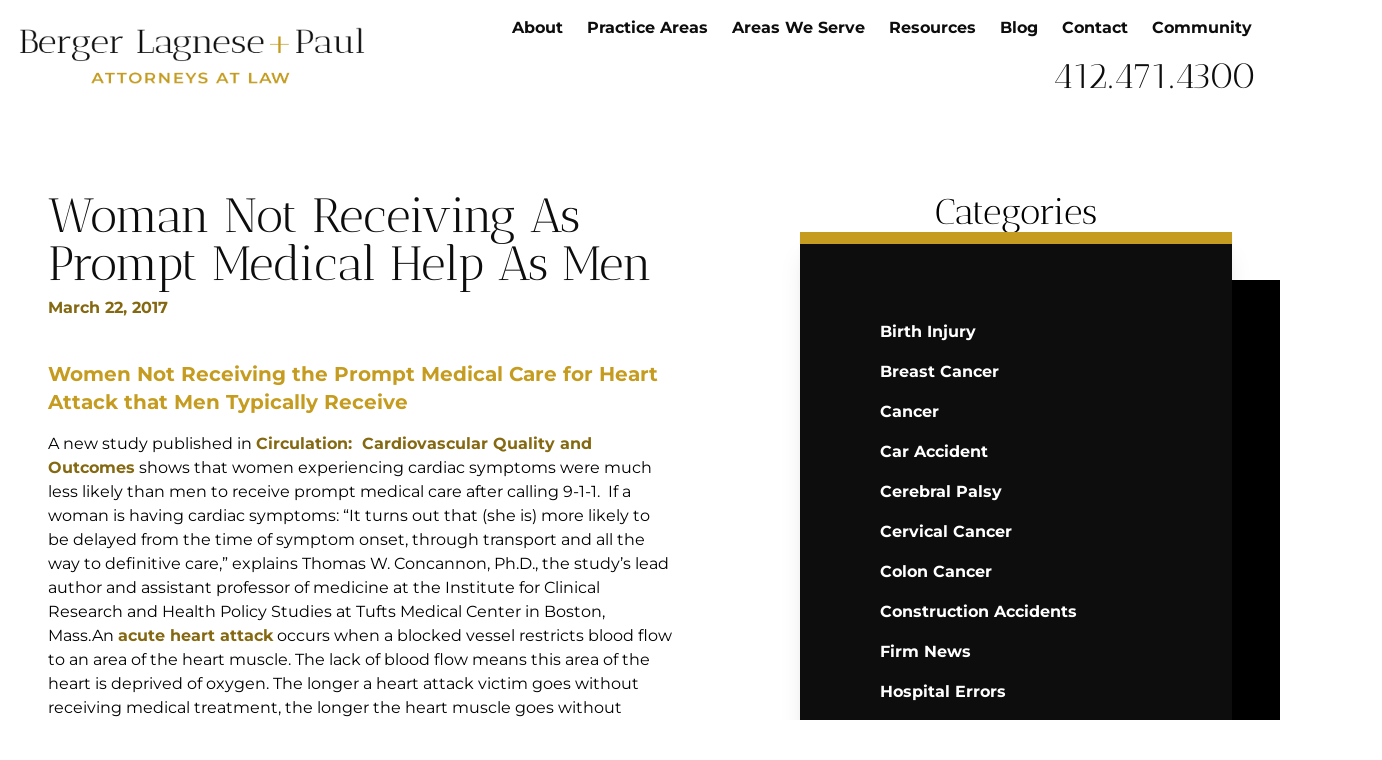

--- FILE ---
content_type: text/html; charset=UTF-8
request_url: https://www.bergerlagnese.com/blog/woman-not-receiving-as-prompt-medical-help-as-men/
body_size: 28254
content:
<!DOCTYPE html><html lang="en-US"><head><meta charSet="utf-8"/><meta http-equiv="x-ua-compatible" content="ie=edge"/><meta name="viewport" content="width=device-width, initial-scale=1, shrink-to-fit=no"/><meta name="generator" content="Gatsby 5.8.1"/><meta data-react-helmet="true" name="robots" content="noindex, follow"/><meta data-react-helmet="true" name="og:title" content="Woman Not Receiving As Prompt Medical Help As Men - Berger Lagnese &amp; Paul, LLC"/><meta data-react-helmet="true" name="og:image"/><meta data-react-helmet="true" name="og:description" content="Woman Not Receiving As Prompt Medical Help As Men"/><meta data-react-helmet="true" name="description" content="Woman Not Receiving As Prompt Medical Help As Men"/><meta data-react-helmet="true" name="og:type" content="article"/><meta data-react-helmet="true" name="twitter:card" content="summary"/><meta data-react-helmet="true" name="twitter:title" content="Woman Not Receiving As Prompt Medical Help As Men - Berger Lagnese &amp; Paul, LLC"/><meta data-react-helmet="true" name="twitter:description" content="Woman Not Receiving As Prompt Medical Help As Men"/><style>.gatsby-image-wrapper{position:relative;overflow:hidden}.gatsby-image-wrapper picture.object-fit-polyfill{position:static!important}.gatsby-image-wrapper img{bottom:0;height:100%;left:0;margin:0;max-width:none;padding:0;position:absolute;right:0;top:0;width:100%;object-fit:cover}.gatsby-image-wrapper [data-main-image]{opacity:0;transform:translateZ(0);transition:opacity .25s linear;will-change:opacity}.gatsby-image-wrapper-constrained{display:inline-block;vertical-align:top}</style><noscript><style>.gatsby-image-wrapper noscript [data-main-image]{opacity:1!important}.gatsby-image-wrapper [data-placeholder-image]{opacity:0!important}</style></noscript><script type="module">const e="undefined"!=typeof HTMLImageElement&&"loading"in HTMLImageElement.prototype;e&&document.body.addEventListener("load",(function(e){const t=e.target;if(void 0===t.dataset.mainImage)return;if(void 0===t.dataset.gatsbyImageSsr)return;let a=null,n=t;for(;null===a&&n;)void 0!==n.parentNode.dataset.gatsbyImageWrapper&&(a=n.parentNode),n=n.parentNode;const o=a.querySelector("[data-placeholder-image]"),r=new Image;r.src=t.currentSrc,r.decode().catch((()=>{})).then((()=>{t.style.opacity=1,o&&(o.style.opacity=0,o.style.transition="opacity 500ms linear")}))}),!0);</script><link rel="canonical" href="https://www.bergerlagnese.com/blog/woman-not-receiving-as-prompt-medical-help-as-men/" data-baseprotocol="https:" data-basehost="www.bergerlagnese.com"/><style data-styled="" data-styled-version="5.3.9">.bBAmBm{position:fixed;left:0px;top:0px;display:-webkit-box;display:-webkit-flex;display:-ms-flexbox;display:flex;height:100vh;width:100vw;-webkit-align-items:center;-webkit-box-align:center;-ms-flex-align:center;align-items:center;-webkit-box-pack:center;-webkit-justify-content:center;-ms-flex-pack:center;justify-content:center;-webkit-transition-property:all;transition-property:all;-webkit-transition-timing-function:cubic-bezier(0.4,0,0.2,1);transition-timing-function:cubic-bezier(0.4,0,0.2,1);-webkit-transition-duration:500ms;transition-duration:500ms;z-index:10000000000;}/*!sc*/
.bBAmBm:not(.open){pointer-events:none;opacity:0;}/*!sc*/
.bBAmBm:not(.open) .modal-content{-webkit-transform:scale(2);-ms-transform:scale(2);transform:scale(2);}/*!sc*/
data-styled.g1[id="Modal-sc-1q8nmm9-0"]{content:"bBAmBm,"}/*!sc*/
.EoFJY{position:absolute;left:0px;top:0px;display:-webkit-box;display:-webkit-flex;display:-ms-flexbox;display:flex;height:100%;width:100%;--tw-bg-opacity:1;background-color:rgb(0 0 0 / var(--tw-bg-opacity));opacity:0.6;z-index:-1;}/*!sc*/
data-styled.g2[id="Modal__Overlay-sc-1q8nmm9-1"]{content:"EoFJY,"}/*!sc*/
.ikZVDF{position:absolute;right:0px;width:3rem;font-size:3rem;line-height:1;font-weight:900;--tw-text-opacity:1;color:rgb(255 255 255 / var(--tw-text-opacity));-webkit-transition-property:all;transition-property:all;-webkit-transition-timing-function:cubic-bezier(0.4,0,0.2,1);transition-timing-function:cubic-bezier(0.4,0,0.2,1);-webkit-transition-duration:500ms;transition-duration:500ms;left:100%;bottom:100%;}/*!sc*/
@media (max-width:1300px){.ikZVDF{left:inherit;right:0;}}/*!sc*/
.ikZVDF:hover{color:#c59c1f;-webkit-transform:rotate(90deg);-ms-transform:rotate(90deg);transform:rotate(90deg);}/*!sc*/
data-styled.g3[id="Modal__CloseButton-sc-1q8nmm9-2"]{content:"ikZVDF,"}/*!sc*/
.kJWtvC{width:95vw;max-width:1200px;position:relative;--tw-bg-opacity:1;background-color:rgb(255 255 255 / var(--tw-bg-opacity));font-family:Montserrat,sans-serif;--tw-shadow:0 10px 15px -3px rgb(0 0 0 / 0.1),0 4px 6px -4px rgb(0 0 0 / 0.1);--tw-shadow-colored:0 10px 15px -3px var(--tw-shadow-color),0 4px 6px -4px var(--tw-shadow-color);box-shadow:var(--tw-ring-offset-shadow,0 0 #0000),var(--tw-ring-shadow,0 0 #0000),var(--tw-shadow);-webkit-transition-property:all;transition-property:all;-webkit-transition-timing-function:cubic-bezier(0.4,0,0.2,1);transition-timing-function:cubic-bezier(0.4,0,0.2,1);-webkit-transition-duration:500ms;transition-duration:500ms;}/*!sc*/
data-styled.g4[id="Modal__Content-sc-1q8nmm9-3"]{content:"kJWtvC,"}/*!sc*/
.iwQtDf{height:100%;width:100%;}/*!sc*/
data-styled.g5[id="Modal___StyledDiv-sc-1q8nmm9-4"]{content:"iwQtDf,"}/*!sc*/
.igTsnX{margin-top:1rem;display:-webkit-box;display:-webkit-flex;display:-ms-flexbox;display:flex;-webkit-flex-direction:row;-ms-flex-direction:row;flex-direction:row;gap:1rem;font-size:1.5rem;line-height:2rem;}/*!sc*/
data-styled.g6[id="SocialMedia__Container-sc-s5xz7-0"]{content:"igTsnX,"}/*!sc*/
.kjpUKY{-webkit-transition-duration:500ms;transition-duration:500ms;-webkit-transition-timing-function:cubic-bezier(0.4,0,0.2,1);transition-timing-function:cubic-bezier(0.4,0,0.2,1);}/*!sc*/
.kjpUKY:hover{color:#c59c1f;}/*!sc*/
data-styled.g7[id="SocialMedia___StyledA-sc-s5xz7-1"]{content:"kjpUKY,"}/*!sc*/
.biawQG{border-bottom-width:2px;--tw-border-opacity:0.2;border-color:rgb(52 56 55 / var(--tw-border-opacity));background-color:transparent;padding-left:0.5rem;padding-right:0.5rem;padding-top:0.5rem;padding-bottom:0.5rem;-webkit-transition-property:color,background-color,border-color,text-decoration-color,fill,stroke;transition-property:color,background-color,border-color,text-decoration-color,fill,stroke;-webkit-transition-timing-function:cubic-bezier(0.4,0,0.2,1);transition-timing-function:cubic-bezier(0.4,0,0.2,1);-webkit-transition-duration:500ms;transition-duration:500ms;margin-top:1rem;border-width:2px;padding:1rem;}/*!sc*/
.biawQG:focus{border-color:#c59c1f;outline:2px solid transparent;outline-offset:2px;}/*!sc*/
.biawQG::-webkit-input-placeholder{font-weight:700;}/*!sc*/
.biawQG::-moz-placeholder{font-weight:700;}/*!sc*/
.biawQG:-ms-input-placeholder{font-weight:700;}/*!sc*/
.biawQG::placeholder{font-weight:700;}/*!sc*/
.biawQG:disabled{--tw-border-opacity:1;border-color:rgb(75 85 99 / var(--tw-border-opacity));}/*!sc*/
data-styled.g8[id="Input__TextArea-sc-gqts0e-0"]{content:"biawQG,"}/*!sc*/
.bxlWGr{border-bottom-width:2px;--tw-border-opacity:0.2;border-color:rgb(52 56 55 / var(--tw-border-opacity));background-color:transparent;padding-left:0.5rem;padding-right:0.5rem;padding-top:0.5rem;padding-bottom:0.5rem;-webkit-transition-property:color,background-color,border-color,text-decoration-color,fill,stroke;transition-property:color,background-color,border-color,text-decoration-color,fill,stroke;-webkit-transition-timing-function:cubic-bezier(0.4,0,0.2,1);transition-timing-function:cubic-bezier(0.4,0,0.2,1);-webkit-transition-duration:500ms;transition-duration:500ms;}/*!sc*/
.bxlWGr:focus{border-color:#c59c1f;outline:2px solid transparent;outline-offset:2px;}/*!sc*/
.bxlWGr::-webkit-input-placeholder{font-weight:700;}/*!sc*/
.bxlWGr::-moz-placeholder{font-weight:700;}/*!sc*/
.bxlWGr:-ms-input-placeholder{font-weight:700;}/*!sc*/
.bxlWGr::placeholder{font-weight:700;}/*!sc*/
.bxlWGr:disabled{--tw-border-opacity:1;border-color:rgb(75 85 99 / var(--tw-border-opacity));}/*!sc*/
data-styled.g9[id="Input__InputComp-sc-gqts0e-1"]{content:"bxlWGr,"}/*!sc*/
.liXeWW{position:relative;display:-webkit-box;display:-webkit-flex;display:-ms-flexbox;display:flex;width:100%;-webkit-flex-direction:column;-ms-flex-direction:column;flex-direction:column;}/*!sc*/
.liXeWW textarea{min-height:350px;}/*!sc*/
data-styled.g10[id="Input__Container-sc-gqts0e-2"]{content:"liXeWW,"}/*!sc*/
.dlCymV{font-weight:700;--tw-text-opacity:1;color:rgb(239 68 68 / var(--tw-text-opacity));}/*!sc*/
data-styled.g11[id="Input__Error-sc-gqts0e-3"]{content:"dlCymV,"}/*!sc*/
.jZOHmV{font-weight:700;}/*!sc*/
data-styled.g12[id="Input__Label-sc-gqts0e-4"]{content:"jZOHmV,"}/*!sc*/
.ksrwMn{position:relative;display:-webkit-box;display:-webkit-flex;display:-ms-flexbox;display:flex;-webkit-flex-direction:row;-ms-flex-direction:row;flex-direction:row;-webkit-align-items:center;-webkit-box-align:center;-ms-flex-align:center;align-items:center;width:100%;max-width:25rem;-webkit-box-pack:center;-webkit-justify-content:center;-ms-flex-pack:center;justify-content:center;border-bottom-width:1px;--tw-border-opacity:1;border-color:rgb(255 255 255 / var(--tw-border-opacity));background-color:#c59c1f;padding-top:1rem;padding-bottom:1rem;font-family:Antic Didone,serif;font-size:1.25rem;line-height:1.75rem;--tw-text-opacity:1;color:rgb(255 255 255 / var(--tw-text-opacity));-webkit-transition-duration:500ms;transition-duration:500ms;-webkit-transition-timing-function:cubic-bezier(0.4,0,0.2,1);transition-timing-function:cubic-bezier(0.4,0,0.2,1);}/*!sc*/
.ksrwMn:hover{--tw-bg-opacity:1;background-color:rgb(235 186 37 / var(--tw-bg-opacity));}/*!sc*/
data-styled.g18[id="Button__Btn-sc-1mn1m1y-1"]{content:"ksrwMn,"}/*!sc*/
.elxSDa{margin-top:5rem;display:grid;grid-template-columns:repeat(3,minmax(0,1fr));gap:1.5rem;padding-left:2rem;padding-right:2rem;}/*!sc*/
@media (min-width:768px){.elxSDa{grid-template-columns:repeat(6,minmax(0,1fr));}}/*!sc*/
data-styled.g19[id="MiniAwards__Awards-sc-ozil5p-0"]{content:"elxSDa,"}/*!sc*/
.VLsaX{display:-webkit-box;display:-webkit-flex;display:-ms-flexbox;display:flex;}/*!sc*/
.VLsaX .gatsby-image-wrapper{max-height:4rem;max-width:100%;}/*!sc*/
.VLsaX .gatsby-image-wrapper img{object-fit:contain !important;}/*!sc*/
data-styled.g20[id="MiniAwards__Single-sc-ozil5p-1"]{content:"VLsaX,"}/*!sc*/
.jQStJw{position:relative;z-index:40;display:-webkit-box;display:-webkit-flex;display:-ms-flexbox;display:flex;width:100%;-webkit-flex-direction:column;-ms-flex-direction:column;flex-direction:column;-webkit-align-items:center;-webkit-box-align:center;-ms-flex-align:center;align-items:center;-webkit-box-pack:center;-webkit-justify-content:center;-ms-flex-pack:center;justify-content:center;--tw-bg-opacity:1;background-color:rgb(255 255 255 / var(--tw-bg-opacity));padding-top:5rem;padding-bottom:5rem;--tw-shadow:0 20px 25px -5px rgb(0 0 0 / 0.1),0 8px 10px -6px rgb(0 0 0 / 0.1);--tw-shadow-colored:0 20px 25px -5px var(--tw-shadow-color),0 8px 10px -6px var(--tw-shadow-color);box-shadow:var(--tw-ring-offset-shadow,0 0 #0000),var(--tw-ring-shadow,0 0 #0000),var(--tw-shadow);}/*!sc*/
.jQStJw::after{content:"";position:absolute;left:0px;top:0px;display:-webkit-box;display:-webkit-flex;display:-ms-flexbox;display:flex;height:1rem;width:100%;background-color:#c59c1f;}/*!sc*/
data-styled.g21[id="Form__FormComponent-sc-1ozayl4-0"]{content:"jQStJw,"}/*!sc*/
.hmgWFj{max-width:32rem;padding-top:4rem;text-align:center;font-weight:700;}/*!sc*/
data-styled.g22[id="Form__Response-sc-1ozayl4-1"]{content:"hmgWFj,"}/*!sc*/
.dLgmKQ{margin-bottom:0.5rem !important;padding-left:1rem;padding-right:1rem;text-align:center;font-family:Antic Didone,serif;font-size:2.25rem;line-height:2.5rem;}/*!sc*/
@media (min-width:640px){.dLgmKQ{font-size:3rem;line-height:1;}}/*!sc*/
data-styled.g23[id="Form__Title-sc-1ozayl4-2"]{content:"dLgmKQ,"}/*!sc*/
.ctvccY{text-align:center;font-weight:700;}/*!sc*/
data-styled.g24[id="Form__Disclaimer-sc-1ozayl4-3"]{content:"ctvccY,"}/*!sc*/
.epJkbb{margin-bottom:2rem;}/*!sc*/
data-styled.g26[id="Form___StyledSpan-sc-1ozayl4-5"]{content:"epJkbb,"}/*!sc*/
.dkMgwQ{font-weight:700;color:#c59c1f;-webkit-transition-duration:500ms;transition-duration:500ms;-webkit-transition-timing-function:cubic-bezier(0.4,0,0.2,1);transition-timing-function:cubic-bezier(0.4,0,0.2,1);}/*!sc*/
.dkMgwQ:hover{--tw-text-opacity:1;color:rgb(234 193 68 / var(--tw-text-opacity));}/*!sc*/
data-styled.g27[id="Form___StyledA-sc-1ozayl4-6"]{content:"dkMgwQ,"}/*!sc*/
.fXaVrY{width:100%;padding-left:2rem;padding-right:2rem;}/*!sc*/
@media (min-width:640px){.fXaVrY{padding-left:4rem;padding-right:4rem;}}/*!sc*/
data-styled.g28[id="Form___StyledDiv2-sc-1ozayl4-7"]{content:"fXaVrY,"}/*!sc*/
.cfkyVh{margin-top:2rem;margin-bottom:2rem;}/*!sc*/
data-styled.g29[id="Form___StyledInput-sc-1ozayl4-8"]{content:"cfkyVh,"}/*!sc*/
.ixpEzn{margin-right:0.5rem;font-size:1.25rem;line-height:1.75rem;color:#c59c1f;}/*!sc*/
data-styled.g30[id="Form___StyledFontAwesomeIcon-sc-1ozayl4-9"]{content:"ixpEzn,"}/*!sc*/
.emVZZA{white-space:nowrap;color:#c59c1f;-webkit-transition-duration:500ms;transition-duration:500ms;-webkit-transition-timing-function:cubic-bezier(0.4,0,0.2,1);transition-timing-function:cubic-bezier(0.4,0,0.2,1);}/*!sc*/
.emVZZA:hover{--tw-text-opacity:1;color:rgb(234 193 68 / var(--tw-text-opacity));}/*!sc*/
data-styled.g31[id="Form___StyledLink-sc-1ozayl4-10"]{content:"emVZZA,"}/*!sc*/
.deqsDb{margin-left:1rem;margin-right:1rem;margin-top:2rem;}/*!sc*/
data-styled.g32[id="Form___StyledButton-sc-1ozayl4-11"]{content:"deqsDb,"}/*!sc*/
.ciKbOR{border-bottom-width:1px;--tw-border-opacity:1;border-color:rgb(255 255 255 / var(--tw-border-opacity));}/*!sc*/
data-styled.g33[id="Form___StyledSpan2-sc-1ozayl4-12"]{content:"ciKbOR,"}/*!sc*/
.jKuPSV{max-width:15rem;}/*!sc*/
@media (min-width:640px){.jKuPSV{height:2.5rem;}}/*!sc*/
@media (min-width:1024px){.jKuPSV{height:auto;max-width:22rem;}}/*!sc*/
data-styled.g34[id="Logo__Div-sc-1u70ef5-0"]{content:"jKuPSV,"}/*!sc*/
.kdJnPG{max-width:15rem;}/*!sc*/
@media (min-width:640px){.kdJnPG{height:2.5rem;}}/*!sc*/
@media (min-width:1024px){.kdJnPG{height:auto;max-width:22rem;}}/*!sc*/
.kdJnPG .gatsby-image-wrapper{max-width:full !important;}/*!sc*/
@media (max-width:639px){.kdJnPG .gatsby-image-wrapper{width:12rem;}}/*!sc*/
.kdJnPG .gatsby-image-wrapper img{max-width:full !important;object-fit:contain !important;}/*!sc*/
data-styled.g35[id="Logo__A-sc-1u70ef5-1"]{content:"kdJnPG,"}/*!sc*/
.hIsOlC{position:relative;display:-webkit-box;display:-webkit-flex;display:-ms-flexbox;display:flex;width:100%;-webkit-flex-direction:column;-ms-flex-direction:column;flex-direction:column;-webkit-align-items:center;-webkit-box-align:center;-ms-flex-align:center;align-items:center;gap:0.75rem;--tw-bg-opacity:1;background-color:rgb(0 0 0 / var(--tw-bg-opacity));padding-bottom:1.5rem;text-align:center;font-size:0.875rem;line-height:1.25rem;--tw-text-opacity:1;color:rgb(255 255 255 / var(--tw-text-opacity));}/*!sc*/
@media (min-width:640px){.hIsOlC{font-weight:700;}}/*!sc*/
@media (min-width:768px){.hIsOlC{-webkit-flex-direction:row;-ms-flex-direction:row;flex-direction:row;gap:0px;padding-top:0px;padding-bottom:0px;}}/*!sc*/
@media (min-width:1280px){.hIsOlC{-webkit-align-items:flex-end;-webkit-box-align:flex-end;-ms-flex-align:flex-end;align-items:flex-end;padding-top:4rem;padding-bottom:4rem;}}/*!sc*/
data-styled.g36[id="Copyright__Wrapper-sc-16b09e8-0"]{content:"hIsOlC,"}/*!sc*/
.cbIvZl{display:-webkit-box;display:-webkit-flex;display:-ms-flexbox;display:flex;width:100%;-webkit-box-pack:center;-webkit-justify-content:center;-ms-flex-pack:center;justify-content:center;padding-left:1rem;padding-right:1rem;padding-top:2rem;padding-bottom:2rem;}/*!sc*/
@media (min-width:768px){.cbIvZl{width:50%;}}/*!sc*/
data-styled.g37[id="Copyright__Left-sc-16b09e8-1"]{content:"cbIvZl,"}/*!sc*/
.kVgeCx{width:100%;padding-left:1rem;padding-right:1rem;}/*!sc*/
@media (min-width:768px){.kVgeCx{width:50%;}}/*!sc*/
data-styled.g38[id="Copyright__Right-sc-16b09e8-2"]{content:"kVgeCx,"}/*!sc*/
.kGYHSL{margin-left:0.5rem;margin-right:0.25rem;display:inline-block;-webkit-transition-duration:500ms;transition-duration:500ms;-webkit-transition-timing-function:cubic-bezier(0.4,0,0.2,1);transition-timing-function:cubic-bezier(0.4,0,0.2,1);}/*!sc*/
.kGYHSL:hover{--tw-text-opacity:1;color:rgb(234 193 68 / var(--tw-text-opacity));}/*!sc*/
data-styled.g39[id="Copyright__A-sc-16b09e8-3"]{content:"kGYHSL,"}/*!sc*/
.iymiwC{max-width:15rem;}/*!sc*/
@media (min-width:1024px){.iymiwC{max-width:25rem;}}/*!sc*/
data-styled.g40[id="Copyright___StyledLogo-sc-16b09e8-4"]{content:"iymiwC,"}/*!sc*/
.bEScAp{z-index:50;display:-webkit-box;display:-webkit-flex;display:-ms-flexbox;display:flex;width:100%;max-width:100%;-webkit-flex-direction:column;-ms-flex-direction:column;flex-direction:column;-webkit-align-items:center;-webkit-box-align:center;-ms-flex-align:center;align-items:center;-webkit-box-pack:center;-webkit-justify-content:center;-ms-flex-pack:center;justify-content:center;}/*!sc*/
data-styled.g41[id="Footer__Container-sc-12e3z98-0"]{content:"bEScAp,"}/*!sc*/
.kuEAHl{display:-webkit-box;display:-webkit-flex;display:-ms-flexbox;display:flex;width:100%;-webkit-flex-direction:column;-ms-flex-direction:column;flex-direction:column;-webkit-align-items:center;-webkit-box-align:center;-ms-flex-align:center;align-items:center;-webkit-box-pack:center;-webkit-justify-content:center;-ms-flex-pack:center;justify-content:center;padding-left:1.5rem;padding-right:1.5rem;}/*!sc*/
@media (min-width:1280px){.kuEAHl{width:50%;padding-right:0px;}}/*!sc*/
data-styled.g42[id="Footer__Left-sc-12e3z98-1"]{content:"kuEAHl,"}/*!sc*/
.hZgJJD{margin-bottom:5rem;display:-webkit-box;display:-webkit-flex;display:-ms-flexbox;display:flex;width:100%;-webkit-flex-direction:column;-ms-flex-direction:column;flex-direction:column;-webkit-align-items:center;-webkit-box-align:center;-ms-flex-align:center;align-items:center;}/*!sc*/
@media (min-width:640px){.hZgJJD{margin-bottom:0px;padding-left:5rem;padding-right:5rem;}}/*!sc*/
@media (min-width:1280px){.hZgJJD{width:50%;padding-left:0px;}}/*!sc*/
data-styled.g43[id="Footer__Right-sc-12e3z98-2"]{content:"hZgJJD,"}/*!sc*/
.clfeIQ{font-size:1.125rem;line-height:2;}/*!sc*/
.clfeIQ p{margin-bottom:3rem;}/*!sc*/
data-styled.g44[id="Footer__Content-sc-12e3z98-3"]{content:"clfeIQ,"}/*!sc*/
.wQvuv{display:-webkit-box;display:-webkit-flex;display:-ms-flexbox;display:flex;-webkit-flex-wrap:wrap;-ms-flex-wrap:wrap;flex-wrap:wrap;-webkit-align-items:flex-start;-webkit-box-align:flex-start;-ms-flex-align:flex-start;align-items:flex-start;-webkit-box-pack:center;-webkit-justify-content:center;-ms-flex-pack:center;justify-content:center;-webkit-align-self:flex-start;-ms-flex-item-align:start;align-self:flex-start;}/*!sc*/
data-styled.g45[id="Footer__Addresses-sc-12e3z98-4"]{content:"wQvuv,"}/*!sc*/
.fJLcVz{font-size:1.25rem;line-height:1.75rem;font-weight:700;}/*!sc*/
data-styled.g46[id="Footer__Address-sc-12e3z98-5"]{content:"fJLcVz,"}/*!sc*/
.jGFeLd{margin-bottom:3rem;margin-top:2rem;display:-webkit-box;display:-webkit-flex;display:-ms-flexbox;display:flex;-webkit-flex-direction:column;-ms-flex-direction:column;flex-direction:column;-webkit-align-items:flex-start;-webkit-box-align:flex-start;-ms-flex-align:flex-start;align-items:flex-start;-webkit-box-pack:start;-webkit-justify-content:flex-start;-ms-flex-pack:start;justify-content:flex-start;}/*!sc*/
data-styled.g47[id="Footer__Numbers-sc-12e3z98-6"]{content:"jGFeLd,"}/*!sc*/
.ePpXVT{display:block;color:#c59c1f;}/*!sc*/
data-styled.g48[id="Footer__PhoneNumber-sc-12e3z98-7"]{content:"ePpXVT,"}/*!sc*/
.eNHUiq{-webkit-transition-duration:500ms;transition-duration:500ms;-webkit-transition-timing-function:cubic-bezier(0.4,0,0.2,1);transition-timing-function:cubic-bezier(0.4,0,0.2,1);}/*!sc*/
.eNHUiq:hover{--tw-text-opacity:1;color:rgb(133 105 18 / var(--tw-text-opacity));}/*!sc*/
data-styled.g49[id="Footer__Number-sc-12e3z98-8"]{content:"eNHUiq,"}/*!sc*/
.gOQakL{display:block;font-size:1rem;line-height:1.5rem;font-weight:700;--tw-text-opacity:1;color:rgb(13 13 13 / var(--tw-text-opacity));-webkit-transition-property:color,background-color,border-color,text-decoration-color,fill,stroke;transition-property:color,background-color,border-color,text-decoration-color,fill,stroke;-webkit-transition-timing-function:cubic-bezier(0.4,0,0.2,1);transition-timing-function:cubic-bezier(0.4,0,0.2,1);-webkit-transition-duration:500ms;transition-duration:500ms;}/*!sc*/
.gOQakL:hover{color:#c59c1f;}/*!sc*/
data-styled.g50[id="Footer__Directions-sc-12e3z98-9"]{content:"gOQakL,"}/*!sc*/
.boONzE{position:relative;margin-bottom:5rem;display:-webkit-box;display:-webkit-flex;display:-ms-flexbox;display:flex;width:100%;-webkit-flex-direction:column-reverse;-ms-flex-direction:column-reverse;flex-direction:column-reverse;}/*!sc*/
@media (min-width:640px){.boONzE{gap:6rem;}}/*!sc*/
@media (min-width:1280px){.boONzE{margin-bottom:0px;-webkit-flex-direction:row;-ms-flex-direction:row;flex-direction:row;gap:0px;}}/*!sc*/
data-styled.g51[id="Footer___StyledDiv-sc-12e3z98-10"]{content:"boONzE,"}/*!sc*/
.gPRasN{display:-webkit-box;display:-webkit-flex;display:-ms-flexbox;display:flex;max-width:35rem;-webkit-flex-direction:column;-ms-flex-direction:column;flex-direction:column;}/*!sc*/
data-styled.g52[id="Footer___StyledDiv2-sc-12e3z98-11"]{content:"gPRasN,"}/*!sc*/
.lfiUQg{font-style:normal;}/*!sc*/
data-styled.g53[id="Footer___StyledAddress-sc-12e3z98-12"]{content:"lfiUQg,"}/*!sc*/
@media (min-width:1280px){.kbwSLM{margin-top:-5rem;margin-bottom:-5rem;max-width:50rem;}}/*!sc*/
data-styled.g54[id="Footer___StyledForm-sc-12e3z98-13"]{content:"kbwSLM,"}/*!sc*/
.jTOdbW{position:relative;margin-top:0.75rem;margin-bottom:0.75rem;--tw-text-opacity:1;color:rgb(255 255 255 / var(--tw-text-opacity));-webkit-transition-duration:500ms;transition-duration:500ms;-webkit-transition-timing-function:cubic-bezier(0.4,0,0.2,1);transition-timing-function:cubic-bezier(0.4,0,0.2,1);--tw-text-opacity:1;color:rgb(13 13 13 / var(--tw-text-opacity));}/*!sc*/
.jTOdbW::after{content:"";position:absolute;bottom:0px;left:0px;z-index:-1;display:-webkit-box;display:-webkit-flex;display:-ms-flexbox;display:flex;height:100%;width:0px;background-color:#c59c1f;-webkit-transition-property:all;transition-property:all;-webkit-transition-timing-function:cubic-bezier(0.4,0,0.2,1);transition-timing-function:cubic-bezier(0.4,0,0.2,1);-webkit-transition-duration:500ms;transition-duration:500ms;}/*!sc*/
.jTOdbW:hover::after{content:var(--tw-content);width:100%;}/*!sc*/
.jTOdbW:hover{--tw-text-opacity:1;color:rgb(255 255 255 / var(--tw-text-opacity));}/*!sc*/
.jTOdbW:hover > ul{display:block;}/*!sc*/
.jTOdbW > a{display:block;width:100%;padding-left:0.75rem;padding-right:0.75rem;padding-top:0.25rem;padding-bottom:0.25rem;}/*!sc*/
data-styled.g55[id="DesktopNavigation__TopItem-sc-rwxcne-0"]{content:"jTOdbW,"}/*!sc*/
.iyNQVH{display:-webkit-box;display:-webkit-flex;display:-ms-flexbox;display:flex;-webkit-align-items:center;-webkit-box-align:center;-ms-flex-align:center;align-items:center;-webkit-box-pack:center;-webkit-justify-content:center;-ms-flex-pack:center;justify-content:center;font-size:1rem;line-height:1.5rem;font-weight:700;}/*!sc*/
data-styled.g56[id="DesktopNavigation__List-sc-rwxcne-1"]{content:"iyNQVH,"}/*!sc*/
.IEhwF{position:absolute;right:0px;top:100%;display:none;white-space:nowrap;width:-webkit-max-content;width:-moz-max-content;width:max-content;}/*!sc*/
.IEhwF ul{right:100%;top:0px;}/*!sc*/
data-styled.g57[id="DesktopNavigation__Children-sc-rwxcne-2"]{content:"IEhwF,"}/*!sc*/
.jTXCbE{position:relative;display:-webkit-box;display:-webkit-flex;display:-ms-flexbox;display:flex;width:100%;--tw-bg-opacity:1;background-color:rgb(13 13 13 / var(--tw-bg-opacity));font-weight:700;--tw-text-opacity:1;color:rgb(255 255 255 / var(--tw-text-opacity));}/*!sc*/
.jTXCbE:hover{background-color:#c59c1f;}/*!sc*/
.jTXCbE:hover > ul{display:block;}/*!sc*/
.jTXCbE > a{width:100%;padding-left:0.5rem;padding-right:0.5rem;padding-top:0.25rem;padding-bottom:0.25rem;}/*!sc*/
data-styled.g58[id="DesktopNavigation__ChildItem-sc-rwxcne-3"]{content:"jTXCbE,"}/*!sc*/
.dUhLXQ{position:relative;z-index:10;}/*!sc*/
data-styled.g59[id="DesktopNavigation___StyledNav-sc-rwxcne-4"]{content:"dUhLXQ,"}/*!sc*/
.jEDtvm{position:relative;padding-top:0.5rem;padding-bottom:0.5rem;font-weight:700;--tw-text-opacity:1;color:rgb(13 13 13 / var(--tw-text-opacity));-webkit-transition-property:color,background-color,border-color,text-decoration-color,fill,stroke;transition-property:color,background-color,border-color,text-decoration-color,fill,stroke;-webkit-transition-timing-function:cubic-bezier(0.4,0,0.2,1);transition-timing-function:cubic-bezier(0.4,0,0.2,1);-webkit-transition-duration:500ms;transition-duration:500ms;}/*!sc*/
.jEDtvm:hover{--tw-text-opacity:1;color:rgb(234 193 68 / var(--tw-text-opacity));}/*!sc*/
data-styled.g60[id="MobileMenuItem__Item-sc-1hvmxh-0"]{content:"jEDtvm,"}/*!sc*/
.HbueM{position:absolute;right:0px;top:0px;display:-webkit-box;display:-webkit-flex;display:-ms-flexbox;display:flex;height:2rem;width:2rem;-webkit-align-items:center;-webkit-box-align:center;-ms-flex-align:center;align-items:center;-webkit-box-pack:center;-webkit-justify-content:center;-ms-flex-pack:center;justify-content:center;border-radius:9999px;background-color:#c59c1f;padding:0px;font-size:1.125rem;line-height:1.75rem;--tw-text-opacity:1;color:rgb(255 255 255 / var(--tw-text-opacity));-webkit-transition-property:all;transition-property:all;-webkit-transition-timing-function:cubic-bezier(0.4,0,0.2,1);transition-timing-function:cubic-bezier(0.4,0,0.2,1);-webkit-transition-duration:500ms;transition-duration:500ms;}/*!sc*/
.HbueM:hover{--tw-bg-opacity:1;background-color:rgb(234 193 68 / var(--tw-bg-opacity));}/*!sc*/
data-styled.g61[id="MobileMenuItem__ExpandButton-sc-1hvmxh-1"]{content:"HbueM,"}/*!sc*/
.gmCVmp{border-left-width:2px;border-color:#c59c1f;padding-top:0.5rem;padding-bottom:0.5rem;padding-left:1rem;}/*!sc*/
data-styled.g62[id="MobileMenuItem__Children-sc-1hvmxh-2"]{content:"gmCVmp,"}/*!sc*/
.eQHcUm{position:fixed;left:0px;top:0px;z-index:9999999;max-height:100%;min-height:66vh;width:100%;--tw-translate-y:-100%;-webkit-transform:translate(var(--tw-translate-x),var(--tw-translate-y)) rotate(var(--tw-rotate)) skewX(var(--tw-skew-x)) skewY(var(--tw-skew-y)) scaleX(var(--tw-scale-x)) scaleY(var(--tw-scale-y));-ms-transform:translate(var(--tw-translate-x),var(--tw-translate-y)) rotate(var(--tw-rotate)) skewX(var(--tw-skew-x)) skewY(var(--tw-skew-y)) scaleX(var(--tw-scale-x)) scaleY(var(--tw-scale-y));transform:translate(var(--tw-translate-x),var(--tw-translate-y)) rotate(var(--tw-rotate)) skewX(var(--tw-skew-x)) skewY(var(--tw-skew-y)) scaleX(var(--tw-scale-x)) scaleY(var(--tw-scale-y));overflow-y:auto;--tw-bg-opacity:1;background-color:rgb(255 255 255 / var(--tw-bg-opacity));padding:1rem;-webkit-transition-property:all;transition-property:all;-webkit-transition-timing-function:cubic-bezier(0.4,0,0.2,1);transition-timing-function:cubic-bezier(0.4,0,0.2,1);-webkit-transition-duration:500ms;transition-duration:500ms;}/*!sc*/
data-styled.g63[id="MobileNavigation__Nav-sc-16tbqks-0"]{content:"eQHcUm,"}/*!sc*/
.kFkscL{display:-webkit-box;display:-webkit-flex;display:-ms-flexbox;display:flex;height:3rem;width:3rem;-webkit-align-items:center;-webkit-box-align:center;-ms-flex-align:center;align-items:center;-webkit-box-pack:center;-webkit-justify-content:center;-ms-flex-pack:center;justify-content:center;border-radius:9999px;background-color:#c59c1f;font-size:1.875rem;line-height:2.25rem;--tw-text-opacity:1;color:rgb(255 255 255 / var(--tw-text-opacity));-webkit-transition-property:all;transition-property:all;-webkit-transition-timing-function:cubic-bezier(0.4,0,0.2,1);transition-timing-function:cubic-bezier(0.4,0,0.2,1);-webkit-transition-duration:500ms;transition-duration:500ms;}/*!sc*/
.kFkscL:hover{--tw-rotate:90deg;-webkit-transform:translate(var(--tw-translate-x),var(--tw-translate-y)) rotate(var(--tw-rotate)) skewX(var(--tw-skew-x)) skewY(var(--tw-skew-y)) scaleX(var(--tw-scale-x)) scaleY(var(--tw-scale-y));-ms-transform:translate(var(--tw-translate-x),var(--tw-translate-y)) rotate(var(--tw-rotate)) skewX(var(--tw-skew-x)) skewY(var(--tw-skew-y)) scaleX(var(--tw-scale-x)) scaleY(var(--tw-scale-y));transform:translate(var(--tw-translate-x),var(--tw-translate-y)) rotate(var(--tw-rotate)) skewX(var(--tw-skew-x)) skewY(var(--tw-skew-y)) scaleX(var(--tw-scale-x)) scaleY(var(--tw-scale-y));--tw-bg-opacity:1;background-color:rgb(234 193 68 / var(--tw-bg-opacity));}/*!sc*/
data-styled.g64[id="MobileNavigation__CloseBtn-sc-16tbqks-1"]{content:"kFkscL,"}/*!sc*/
.dptwPj{pointer-events:none;position:fixed;left:0px;top:0px;z-index:999999;height:100%;width:100%;--tw-bg-opacity:1;background-color:rgb(255 255 255 / var(--tw-bg-opacity));opacity:0;-webkit-transition-property:all;transition-property:all;-webkit-transition-timing-function:cubic-bezier(0.4,0,0.2,1);transition-timing-function:cubic-bezier(0.4,0,0.2,1);-webkit-transition-duration:500ms;transition-duration:500ms;}/*!sc*/
data-styled.g65[id="MobileNavigation__Overlay-sc-16tbqks-2"]{content:"dptwPj,"}/*!sc*/
.eCRdTw{display:-webkit-box;display:-webkit-flex;display:-ms-flexbox;display:flex;width:100%;-webkit-align-items:center;-webkit-box-align:center;-ms-flex-align:center;align-items:center;-webkit-box-pack:justify;-webkit-justify-content:space-between;-ms-flex-pack:justify;justify-content:space-between;}/*!sc*/
data-styled.g66[id="MobileNavigation___StyledDiv-sc-16tbqks-3"]{content:"eCRdTw,"}/*!sc*/
.fUnznK{width:12rem;}/*!sc*/
data-styled.g67[id="MobileNavigation___StyledLogo-sc-16tbqks-4"]{content:"fUnznK,"}/*!sc*/
.kgHtZu{font-size:1.125rem;line-height:1.75rem;}/*!sc*/
data-styled.g68[id="MobileNavigation___StyledFontAwesomeIcon-sc-16tbqks-5"]{content:"kgHtZu,"}/*!sc*/
.goLOhZ{margin-top:1.5rem;}/*!sc*/
data-styled.g69[id="MobileNavigation___StyledUl-sc-16tbqks-6"]{content:"goLOhZ,"}/*!sc*/
.fmWJzx{position:fixed;left:0px;top:0px;z-index:999999;display:-webkit-box;display:-webkit-flex;display:-ms-flexbox;display:flex;height:6rem;width:100%;-webkit-align-items:center;-webkit-box-align:center;-ms-flex-align:center;align-items:center;-webkit-box-pack:justify;-webkit-justify-content:space-between;-ms-flex-pack:justify;justify-content:space-between;--tw-bg-opacity:1;background-color:rgb(13 13 13 / var(--tw-bg-opacity));padding-left:1rem;padding-right:1rem;padding-top:0px;padding-bottom:0px;}/*!sc*/
@media (min-width:1280px){.fmWJzx{position:absolute;height:auto;-webkit-align-items:flex-start;-webkit-box-align:flex-start;-ms-flex-align:flex-start;align-items:flex-start;background-color:transparent;padding-right:0px;}}/*!sc*/
data-styled.g70[id="Header__Container-sc-1cz9jl7-0"]{content:"fmWJzx,"}/*!sc*/
.FwaXl{display:-webkit-box;display:-webkit-flex;display:-ms-flexbox;display:flex;-webkit-align-items:center;-webkit-box-align:center;-ms-flex-align:center;align-items:center;padding-left:0.5rem;padding-right:0.5rem;font-family:Antic Didone,serif;font-size:2.25rem;line-height:2.5rem;--tw-text-opacity:1;color:rgb(255 255 255 / var(--tw-text-opacity));-webkit-transition-duration:500ms;transition-duration:500ms;-webkit-transition-timing-function:cubic-bezier(0.4,0,0.2,1);transition-timing-function:cubic-bezier(0.4,0,0.2,1);--tw-text-opacity:1;color:rgb(13 13 13 / var(--tw-text-opacity));}/*!sc*/
.FwaXl:hover{color:#c59c1f;}/*!sc*/
data-styled.g71[id="Header__PhoneNumber-sc-1cz9jl7-1"]{content:"FwaXl,"}/*!sc*/
.kUspvN{position:absolute;right:0px;top:0px;display:-webkit-box;display:-webkit-flex;display:-ms-flexbox;display:flex;height:100%;width:6rem;-webkit-flex-direction:column;-ms-flex-direction:column;flex-direction:column;-webkit-align-items:center;-webkit-box-align:center;-ms-flex-align:center;align-items:center;-webkit-box-pack:center;-webkit-justify-content:center;-ms-flex-pack:center;justify-content:center;}/*!sc*/
@media (min-width:1280px){.kUspvN{display:none;}}/*!sc*/
data-styled.g72[id="Header__Button-sc-1cz9jl7-2"]{content:"kUspvN,"}/*!sc*/
.bjlYTh{height:0.125rem;width:2.5rem;background-color:#c59c1f;}/*!sc*/
@media (min-width:1280px){.bjlYTh{display:none;}}/*!sc*/
.bjlYTh:not(:nth-child(1)){margin-top:0.375rem;}/*!sc*/
.bjlYTh:nth-child(2){--tw-translate-x:0.5rem;-webkit-transform:translate(var(--tw-translate-x),var(--tw-translate-y)) rotate(var(--tw-rotate)) skewX(var(--tw-skew-x)) skewY(var(--tw-skew-y)) scaleX(var(--tw-scale-x)) scaleY(var(--tw-scale-y));-ms-transform:translate(var(--tw-translate-x),var(--tw-translate-y)) rotate(var(--tw-rotate)) skewX(var(--tw-skew-x)) skewY(var(--tw-skew-y)) scaleX(var(--tw-scale-x)) scaleY(var(--tw-scale-y));transform:translate(var(--tw-translate-x),var(--tw-translate-y)) rotate(var(--tw-rotate)) skewX(var(--tw-skew-x)) skewY(var(--tw-skew-y)) scaleX(var(--tw-scale-x)) scaleY(var(--tw-scale-y));}/*!sc*/
data-styled.g73[id="Header__Line-sc-1cz9jl7-3"]{content:"bjlYTh,"}/*!sc*/
@media (min-width:1280px){.BJwXL{margin-top:1.5rem;}}/*!sc*/
data-styled.g74[id="Header___StyledLogo-sc-1cz9jl7-4"]{content:"BJwXL,"}/*!sc*/
.cOplWX{display:none;-webkit-flex-direction:column;-ms-flex-direction:column;flex-direction:column;-webkit-align-items:flex-end;-webkit-box-align:flex-end;-ms-flex-align:flex-end;align-items:flex-end;-webkit-box-pack:start;-webkit-justify-content:flex-start;-ms-flex-pack:start;justify-content:flex-start;padding-right:1rem;}/*!sc*/
@media (min-width:1280px){.cOplWX{display:-webkit-box;display:-webkit-flex;display:-ms-flexbox;display:flex;}}/*!sc*/
data-styled.g75[id="Header___StyledDiv-sc-1cz9jl7-5"]{content:"cOplWX,"}/*!sc*/
*,::before,::after{box-sizing:border-box;border-width:0;border-style:solid;border-color:#e5e7eb;--tw-border-spacing-x:0;--tw-border-spacing-y:0;--tw-translate-x:0;--tw-translate-y:0;--tw-rotate:0;--tw-skew-x:0;--tw-skew-y:0;--tw-scale-x:1;--tw-scale-y:1;--tw-pan-x:var(--tw-empty,/*!*/ /*!*/);--tw-pan-y:var(--tw-empty,/*!*/ /*!*/);--tw-pinch-zoom:var(--tw-empty,/*!*/ /*!*/);--tw-scroll-snap-strictness:proximity;--tw-ordinal:var(--tw-empty,/*!*/ /*!*/);--tw-slashed-zero:var(--tw-empty,/*!*/ /*!*/);--tw-numeric-figure:var(--tw-empty,/*!*/ /*!*/);--tw-numeric-spacing:var(--tw-empty,/*!*/ /*!*/);--tw-numeric-fraction:var(--tw-empty,/*!*/ /*!*/);--tw-ring-offset-shadow:0 0 #0000;--tw-ring-shadow:0 0 #0000;--tw-shadow:0 0 #0000;--tw-shadow-colored:0 0 #0000;--tw-ring-inset:var(--tw-empty,/*!*/ /*!*/);--tw-ring-offset-width:0px;--tw-ring-offset-color:#fff;--tw-ring-color:rgb(59 130 246 / 0.5);--tw-blur:var(--tw-empty,/*!*/ /*!*/);--tw-brightness:var(--tw-empty,/*!*/ /*!*/);--tw-contrast:var(--tw-empty,/*!*/ /*!*/);--tw-grayscale:var(--tw-empty,/*!*/ /*!*/);--tw-hue-rotate:var(--tw-empty,/*!*/ /*!*/);--tw-invert:var(--tw-empty,/*!*/ /*!*/);--tw-saturate:var(--tw-empty,/*!*/ /*!*/);--tw-sepia:var(--tw-empty,/*!*/ /*!*/);--tw-drop-shadow:var(--tw-empty,/*!*/ /*!*/);--tw-backdrop-blur:var(--tw-empty,/*!*/ /*!*/);--tw-backdrop-brightness:var(--tw-empty,/*!*/ /*!*/);--tw-backdrop-contrast:var(--tw-empty,/*!*/ /*!*/);--tw-backdrop-grayscale:var(--tw-empty,/*!*/ /*!*/);--tw-backdrop-hue-rotate:var(--tw-empty,/*!*/ /*!*/);--tw-backdrop-invert:var(--tw-empty,/*!*/ /*!*/);--tw-backdrop-opacity:var(--tw-empty,/*!*/ /*!*/);--tw-backdrop-saturate:var(--tw-empty,/*!*/ /*!*/);--tw-backdrop-sepia:var(--tw-empty,/*!*/ /*!*/);}/*!sc*/
::before,::after{--tw-content:'';}/*!sc*/
html{line-height:1.5;-webkit-text-size-adjust:100%;-moz-tab-size:4;tab-size:4;font-family:ui-sans-serif,system-ui,-apple-system,BlinkMacSystemFont,"Segoe UI",Roboto,"Helvetica Neue",Arial,"Noto Sans",sans-serif,"Apple Color Emoji","Segoe UI Emoji","Segoe UI Symbol","Noto Color Emoji";font-feature-settings:normal;font-variation-settings:normal;}/*!sc*/
body{margin:0;line-height:inherit;}/*!sc*/
hr{height:0;color:inherit;border-top-width:1px;}/*!sc*/
abbr:where([title]){-webkit-text-decoration:underline dotted;text-decoration:underline dotted;}/*!sc*/
h1,h2,h3,h4,h5,h6{font-size:inherit;font-weight:inherit;}/*!sc*/
a{color:inherit;-webkit-text-decoration:inherit;text-decoration:inherit;}/*!sc*/
b,strong{font-weight:bolder;}/*!sc*/
code,kbd,samp,pre{font-family:ui-monospace,SFMono-Regular,Menlo,Monaco,Consolas,"Liberation Mono","Courier New",monospace;font-size:1em;}/*!sc*/
small{font-size:80%;}/*!sc*/
sub,sup{font-size:75%;line-height:0;position:relative;vertical-align:baseline;}/*!sc*/
sub{bottom:-0.25em;}/*!sc*/
sup{top:-0.5em;}/*!sc*/
table{text-indent:0;border-color:inherit;border-collapse:collapse;}/*!sc*/
button,input,optgroup,select,textarea{font-family:inherit;font-size:100%;font-weight:inherit;line-height:inherit;color:inherit;margin:0;padding:0;}/*!sc*/
button,select{text-transform:none;}/*!sc*/
button,[type='button'],[type='reset'],[type='submit']{-webkit-appearance:button;background-color:transparent;background-image:none;}/*!sc*/
:-moz-focusring{outline:auto;}/*!sc*/
:-moz-ui-invalid{box-shadow:none;}/*!sc*/
progress{vertical-align:baseline;}/*!sc*/
::-webkit-inner-spin-button,::-webkit-outer-spin-button{height:auto;}/*!sc*/
[type='search']{-webkit-appearance:textfield;outline-offset:-2px;}/*!sc*/
::-webkit-search-decoration{-webkit-appearance:none;}/*!sc*/
::-webkit-file-upload-button{-webkit-appearance:button;font:inherit;}/*!sc*/
summary{display:list-item;}/*!sc*/
blockquote,dl,dd,h1,h2,h3,h4,h5,h6,hr,figure,p,pre{margin:0;}/*!sc*/
fieldset{margin:0;padding:0;}/*!sc*/
legend{padding:0;}/*!sc*/
ol,ul,menu{list-style:none;margin:0;padding:0;}/*!sc*/
textarea{resize:vertical;}/*!sc*/
input::-webkit-input-placeholder,textarea::-webkit-input-placeholder{opacity:1;color:#9ca3af;}/*!sc*/
input::-moz-placeholder,textarea::-moz-placeholder{opacity:1;color:#9ca3af;}/*!sc*/
input:-ms-input-placeholder,textarea:-ms-input-placeholder{opacity:1;color:#9ca3af;}/*!sc*/
input::placeholder,textarea::placeholder{opacity:1;color:#9ca3af;}/*!sc*/
button,[role="button"]{cursor:pointer;}/*!sc*/
:disabled{cursor:default;}/*!sc*/
img,svg,video,canvas,audio,iframe,embed,object{display:block;vertical-align:middle;}/*!sc*/
img,video{max-width:100%;height:auto;}/*!sc*/
[hidden]{display:none;}/*!sc*/
::backdrop{--tw-border-spacing-x:0;--tw-border-spacing-y:0;--tw-translate-x:0;--tw-translate-y:0;--tw-rotate:0;--tw-skew-x:0;--tw-skew-y:0;--tw-scale-x:1;--tw-scale-y:1;--tw-pan-x:var(--tw-empty,/*!*/ /*!*/);--tw-pan-y:var(--tw-empty,/*!*/ /*!*/);--tw-pinch-zoom:var(--tw-empty,/*!*/ /*!*/);--tw-scroll-snap-strictness:proximity;--tw-ordinal:var(--tw-empty,/*!*/ /*!*/);--tw-slashed-zero:var(--tw-empty,/*!*/ /*!*/);--tw-numeric-figure:var(--tw-empty,/*!*/ /*!*/);--tw-numeric-spacing:var(--tw-empty,/*!*/ /*!*/);--tw-numeric-fraction:var(--tw-empty,/*!*/ /*!*/);--tw-ring-offset-shadow:0 0 #0000;--tw-ring-shadow:0 0 #0000;--tw-shadow:0 0 #0000;--tw-shadow-colored:0 0 #0000;--tw-ring-inset:var(--tw-empty,/*!*/ /*!*/);--tw-ring-offset-width:0px;--tw-ring-offset-color:#fff;--tw-ring-color:rgb(59 130 246 / 0.5);--tw-blur:var(--tw-empty,/*!*/ /*!*/);--tw-brightness:var(--tw-empty,/*!*/ /*!*/);--tw-contrast:var(--tw-empty,/*!*/ /*!*/);--tw-grayscale:var(--tw-empty,/*!*/ /*!*/);--tw-hue-rotate:var(--tw-empty,/*!*/ /*!*/);--tw-invert:var(--tw-empty,/*!*/ /*!*/);--tw-saturate:var(--tw-empty,/*!*/ /*!*/);--tw-sepia:var(--tw-empty,/*!*/ /*!*/);--tw-drop-shadow:var(--tw-empty,/*!*/ /*!*/);--tw-backdrop-blur:var(--tw-empty,/*!*/ /*!*/);--tw-backdrop-brightness:var(--tw-empty,/*!*/ /*!*/);--tw-backdrop-contrast:var(--tw-empty,/*!*/ /*!*/);--tw-backdrop-grayscale:var(--tw-empty,/*!*/ /*!*/);--tw-backdrop-hue-rotate:var(--tw-empty,/*!*/ /*!*/);--tw-backdrop-invert:var(--tw-empty,/*!*/ /*!*/);--tw-backdrop-opacity:var(--tw-empty,/*!*/ /*!*/);--tw-backdrop-saturate:var(--tw-empty,/*!*/ /*!*/);--tw-backdrop-sepia:var(--tw-empty,/*!*/ /*!*/);}/*!sc*/
data-styled.g80[id="sc-global-hLXWlI1"]{content:"sc-global-hLXWlI1,"}/*!sc*/
@media (min-width:2000px){:root{font-size:20px;}}/*!sc*/
@media (min-width:3000px){:root{font-size:24px;}}/*!sc*/
body{font-family:"Montserrat","sans-serif";overflow-x:hidden;}/*!sc*/
data-styled.g81[id="sc-global-upgJJ1"]{content:"sc-global-upgJJ1,"}/*!sc*/
.lorLnG{position:relative;margin-bottom:3rem;display:-webkit-box;display:-webkit-flex;display:-ms-flexbox;display:flex;-webkit-flex-direction:column;-ms-flex-direction:column;flex-direction:column;gap:3rem;padding-left:1rem;padding-right:1rem;padding-top:8rem;}/*!sc*/
@media (min-width:768px){.lorLnG{padding-left:3rem;padding-right:3rem;}}/*!sc*/
@media (min-width:1024px){.lorLnG{padding-left:5rem;padding-right:5rem;}}/*!sc*/
@media (min-width:1280px){.lorLnG{-webkit-flex-direction:row;-ms-flex-direction:row;flex-direction:row;gap:0px;padding-left:0px;padding-right:0px;padding-top:12rem;}}/*!sc*/
@media (min-width:1536px){.lorLnG{padding-bottom:5rem;}}/*!sc*/
data-styled.g82[id="PageWrapper__Section-sc-6onca4-0"]{content:"lorLnG,"}/*!sc*/
.kMzTDu{position:relative;display:-webkit-box;display:-webkit-flex;display:-ms-flexbox;display:flex;width:100%;max-width:100%;-webkit-flex-direction:column;-ms-flex-direction:column;flex-direction:column;-webkit-align-items:flex-start;-webkit-box-align:flex-start;-ms-flex-align:flex-start;align-items:flex-start;overflow:hidden;}/*!sc*/
@media (min-width:640px){.kMzTDu{padding-right:1rem;}}/*!sc*/
@media (min-width:1024px){.kMzTDu{padding-left:3rem;padding-right:3rem;}}/*!sc*/
@media (min-width:1536px){.kMzTDu{padding-left:8rem;}}/*!sc*/
data-styled.g83[id="ContentWrapper__Article-sc-s1s3ta-0"]{content:"kMzTDu,"}/*!sc*/
.grRHyT{width:100%;max-width:60rem;}/*!sc*/
data-styled.g84[id="ContentWrapper___StyledDiv-sc-s1s3ta-1"]{content:"grRHyT,"}/*!sc*/
.cCiRpS{position:relative;display:none;width:100%;max-width:35rem;-webkit-flex-direction:column;-ms-flex-direction:column;flex-direction:column;gap:15rem;padding-right:3rem;}/*!sc*/
@media (min-width:1280px){.cCiRpS{display:-webkit-box;display:-webkit-flex;display:-ms-flexbox;display:flex;}}/*!sc*/
@media (min-width:1536px){.cCiRpS{max-width:40rem;}}/*!sc*/
data-styled.g85[id="SideWrapper__Aside-sc-1nbg6gy-0"]{content:"cCiRpS,"}/*!sc*/
.klpbWx{position:relative;width:100%;padding-top:0.5rem;padding-bottom:0.5rem;font-weight:700;--tw-text-opacity:1;color:rgb(255 255 255 / var(--tw-text-opacity));-webkit-transition-property:color,background-color,border-color,text-decoration-color,fill,stroke;transition-property:color,background-color,border-color,text-decoration-color,fill,stroke;-webkit-transition-timing-function:cubic-bezier(0.4,0,0.2,1);transition-timing-function:cubic-bezier(0.4,0,0.2,1);-webkit-transition-duration:500ms;transition-duration:500ms;}/*!sc*/
data-styled.g86[id="SidenavItem__Item-sc-7cfd5o-0"]{content:"klpbWx,"}/*!sc*/
.cyWTSP{-webkit-transition-duration:500ms;transition-duration:500ms;-webkit-transition-timing-function:cubic-bezier(0.4,0,0.2,1);transition-timing-function:cubic-bezier(0.4,0,0.2,1);}/*!sc*/
.cyWTSP:hover{color:#c59c1f;}/*!sc*/
data-styled.g89[id="SidenavItem__MenuLink-sc-7cfd5o-3"]{content:"cyWTSP,"}/*!sc*/
.hwmSTh{display:-webkit-box;display:-webkit-flex;display:-ms-flexbox;display:flex;-webkit-flex-direction:row;-ms-flex-direction:row;flex-direction:row;-webkit-align-items:center;-webkit-box-align:center;-ms-flex-align:center;align-items:center;}/*!sc*/
data-styled.g90[id="SidenavItem___StyledDiv-sc-7cfd5o-4"]{content:"hwmSTh,"}/*!sc*/
.jQivFP{display:-webkit-box;display:-webkit-flex;display:-ms-flexbox;display:flex;width:100%;--tw-translate-x:150px;-webkit-transform:translate(var(--tw-translate-x),var(--tw-translate-y)) rotate(var(--tw-rotate)) skewX(var(--tw-skew-x)) skewY(var(--tw-skew-y)) scaleX(var(--tw-scale-x)) scaleY(var(--tw-scale-y));-ms-transform:translate(var(--tw-translate-x),var(--tw-translate-y)) rotate(var(--tw-rotate)) skewX(var(--tw-skew-x)) skewY(var(--tw-skew-y)) scaleX(var(--tw-scale-x)) scaleY(var(--tw-scale-y));transform:translate(var(--tw-translate-x),var(--tw-translate-y)) rotate(var(--tw-rotate)) skewX(var(--tw-skew-x)) skewY(var(--tw-skew-y)) scaleX(var(--tw-scale-x)) scaleY(var(--tw-scale-y));-webkit-flex-direction:column;-ms-flex-direction:column;flex-direction:column;-webkit-align-items:center;-webkit-box-align:center;-ms-flex-align:center;align-items:center;gap:2.5rem;padding-left:5rem;opacity:0;}/*!sc*/
data-styled.g91[id="Sidenav__Nav-sc-18poqm1-0"]{content:"jQivFP,"}/*!sc*/
.ezYwKF{width:100%;max-width:25rem;text-align:center;font-family:Antic Didone,serif;font-size:2.25rem;line-height:2.5rem;}/*!sc*/
data-styled.g92[id="Sidenav__Title-sc-18poqm1-1"]{content:"ezYwKF,"}/*!sc*/
.kcYmhB{position:relative;display:-webkit-box;display:-webkit-flex;display:-ms-flexbox;display:flex;width:100%;-webkit-flex-direction:column;-ms-flex-direction:column;flex-direction:column;-webkit-align-items:flex-start;-webkit-box-align:flex-start;-ms-flex-align:flex-start;align-items:flex-start;--tw-bg-opacity:1;background-color:rgb(13 13 13 / var(--tw-bg-opacity));padding-left:3rem;padding-right:3rem;padding-top:5rem;padding-bottom:5rem;--tw-shadow:0 20px 25px -5px rgb(0 0 0 / 0.1),0 8px 10px -6px rgb(0 0 0 / 0.1);--tw-shadow-colored:0 20px 25px -5px var(--tw-shadow-color),0 8px 10px -6px var(--tw-shadow-color);box-shadow:var(--tw-ring-offset-shadow,0 0 #0000),var(--tw-ring-shadow,0 0 #0000),var(--tw-shadow);}/*!sc*/
.kcYmhB::before{content:"";position:absolute;left:0px;top:0px;height:0.75rem;width:100%;background-color:#c59c1f;--tw-shadow:0 1px 2px 0 rgb(0 0 0 / 0.05);--tw-shadow-colored:0 1px 2px 0 var(--tw-shadow-color);box-shadow:var(--tw-ring-offset-shadow,0 0 #0000),var(--tw-ring-shadow,0 0 #0000),var(--tw-shadow);}/*!sc*/
.kcYmhB::after{content:"";position:absolute;bottom:0px;right:0px;z-index:-1;display:none;height:100%;width:58.333333%;--tw-translate-x:3rem;-webkit-transform:translate(var(--tw-translate-x),var(--tw-translate-y)) rotate(var(--tw-rotate)) skewX(var(--tw-skew-x)) skewY(var(--tw-skew-y)) scaleX(var(--tw-scale-x)) scaleY(var(--tw-scale-y));-ms-transform:translate(var(--tw-translate-x),var(--tw-translate-y)) rotate(var(--tw-rotate)) skewX(var(--tw-skew-x)) skewY(var(--tw-skew-y)) scaleX(var(--tw-scale-x)) scaleY(var(--tw-scale-y));transform:translate(var(--tw-translate-x),var(--tw-translate-y)) rotate(var(--tw-rotate)) skewX(var(--tw-skew-x)) skewY(var(--tw-skew-y)) scaleX(var(--tw-scale-x)) scaleY(var(--tw-scale-y));--tw-translate-y:3rem;--tw-bg-opacity:1;background-color:rgb(0 0 0 / var(--tw-bg-opacity));}/*!sc*/
@media (min-width:640px){.kcYmhB::after{content:var(--tw-content);display:block;}}/*!sc*/
@media (min-width:768px){.kcYmhB{padding-left:5rem;padding-right:5rem;}}/*!sc*/
data-styled.g93[id="Sidenav__Menu-sc-18poqm1-2"]{content:"kcYmhB,"}/*!sc*/
.jvqJTo{position:relative;display:-webkit-box;display:-webkit-flex;display:-ms-flexbox;display:flex;-webkit-flex-direction:column;-ms-flex-direction:column;flex-direction:column;-webkit-align-items:stretch;-webkit-box-align:stretch;-ms-flex-align:stretch;align-items:stretch;gap:10rem;}/*!sc*/
data-styled.g94[id="Sidenavs__Section-sc-1rrp8ay-0"]{content:"jvqJTo,"}/*!sc*/
.cfcgzk{position:-webkit-sticky;position:sticky;top:1rem;--tw-translate-x:150px;-webkit-transform:translate(var(--tw-translate-x),var(--tw-translate-y)) rotate(var(--tw-rotate)) skewX(var(--tw-skew-x)) skewY(var(--tw-skew-y)) scaleX(var(--tw-scale-x)) scaleY(var(--tw-scale-y));-ms-transform:translate(var(--tw-translate-x),var(--tw-translate-y)) rotate(var(--tw-rotate)) skewX(var(--tw-skew-x)) skewY(var(--tw-skew-y)) scaleX(var(--tw-scale-x)) scaleY(var(--tw-scale-y));transform:translate(var(--tw-translate-x),var(--tw-translate-y)) rotate(var(--tw-rotate)) skewX(var(--tw-skew-x)) skewY(var(--tw-skew-y)) scaleX(var(--tw-scale-x)) scaleY(var(--tw-scale-y));opacity:0;}/*!sc*/
data-styled.g95[id="SideForm__Section-sc-jr4xaz-0"]{content:"cfcgzk,"}/*!sc*/
.bdMVXr{padding-bottom:5rem;padding-top:3rem;}/*!sc*/
.bdMVXr::before{content:"";position:absolute;left:0px;top:0px;height:0.75rem;width:100%;background-color:#c59c1f;--tw-shadow:0 1px 2px 0 rgb(0 0 0 / 0.05);--tw-shadow-colored:0 1px 2px 0 var(--tw-shadow-color);box-shadow:var(--tw-ring-offset-shadow,0 0 #0000),var(--tw-ring-shadow,0 0 #0000),var(--tw-shadow);}/*!sc*/
.bdMVXr .form-title{margin-bottom:3rem;max-width:30rem;padding-left:1rem;padding-right:1rem;font-size:1.875rem;line-height:2.25rem;}/*!sc*/
.bdMVXr .form-row > div{margin-top:1.5rem;margin-bottom:1.5rem;}/*!sc*/
.bdMVXr textarea{margin-top:0px;min-height:100px;border-left-width:0px;border-right-width:0px;border-top-width:0px;padding:0.5rem;}/*!sc*/
data-styled.g96[id="SideForm__StyledForm-sc-jr4xaz-1"]{content:"bdMVXr,"}/*!sc*/
.jKBAmW{display:inline-block;position:relative;}/*!sc*/
data-styled.g97[id="sc-beqWaB"]{content:"jKBAmW,"}/*!sc*/
.epIeCD{position:relative;width:100%;height:100%;overflow:hidden;display:-webkit-box;display:-webkit-flex;display:-ms-flexbox;display:flex;-webkit-flex-direction:row;-ms-flex-direction:row;flex-direction:row;-webkit-box-pack:center;-webkit-justify-content:center;-ms-flex-pack:center;justify-content:center;-webkit-flex-wrap:nowrap;-ms-flex-wrap:nowrap;flex-wrap:nowrap;}/*!sc*/
data-styled.g98[id="sc-gueYoa"]{content:"epIeCD,"}/*!sc*/
.bNEKGW{min-width:100%;-webkit-flex-shrink:0;-ms-flex-negative:0;flex-shrink:0;-webkit-animation-name:bYfMUO;animation-name:bYfMUO;-webkit-animation-direction:reverse;animation-direction:reverse;-webkit-animation-timing-function:linear;animation-timing-function:linear;-webkit-animation-iteration-count:infinite;animation-iteration-count:infinite;-webkit-animation-play-state:running;animation-play-state:running;}/*!sc*/
data-styled.g99[id="sc-dmqHEX"]{content:"bNEKGW,"}/*!sc*/
.fdBOQM{position:relative;display:none;width:100%;-webkit-flex-direction:column;-ms-flex-direction:column;flex-direction:column;-webkit-align-items:center;-webkit-box-align:center;-ms-flex-align:center;align-items:center;gap:7rem;overflow:hidden;--tw-bg-opacity:1;background-color:rgb(13 13 13 / var(--tw-bg-opacity));padding-bottom:11rem;padding-top:7rem;}/*!sc*/
@media (min-width:640px){.fdBOQM{margin-bottom:-5rem;display:-webkit-box;display:-webkit-flex;display:-ms-flexbox;display:flex;}}/*!sc*/
@media (min-width:1280px){.fdBOQM{margin-bottom:0px;}}/*!sc*/
data-styled.g105[id="CaseResultsSlider__Section-sc-1ia7l2-0"]{content:"fdBOQM,"}/*!sc*/
.fejDJH{margin-bottom:0.5rem;max-width:35rem;text-align:center;font-family:Antic Didone,serif;font-size:2.25rem;line-height:2.5rem;--tw-text-opacity:1;color:rgb(255 255 255 / var(--tw-text-opacity));}/*!sc*/
@media (min-width:640px){.fejDJH{font-size:3rem;line-height:1;}}/*!sc*/
data-styled.g106[id="CaseResultsSlider__Title-sc-1ia7l2-1"]{content:"fejDJH,"}/*!sc*/
.hONcEk{position:relative;margin-left:-1rem;margin-right:-1rem;display:-webkit-box;display:-webkit-flex;display:-ms-flexbox;display:flex;height:400px;width:400px;cursor:pointer;-webkit-flex-direction:column;-ms-flex-direction:column;flex-direction:column;-webkit-align-items:center;-webkit-box-align:center;-ms-flex-align:center;align-items:center;-webkit-box-pack:center;-webkit-justify-content:center;-ms-flex-pack:center;justify-content:center;border-radius:9999px;border-width:2px;--tw-border-opacity:1;border-color:rgb(48 50 52 / var(--tw-border-opacity));text-align:center;font-weight:700;-webkit-transition-property:all;transition-property:all;-webkit-transition-timing-function:cubic-bezier(0.4,0,0.2,1);transition-timing-function:cubic-bezier(0.4,0,0.2,1);-webkit-transition-duration:500ms;transition-duration:500ms;}/*!sc*/
.hONcEk:hover{--tw-bg-opacity:1;background-color:rgb(48 50 52 / var(--tw-bg-opacity));}/*!sc*/
.hONcEk:focus{outline:2px solid transparent;outline-offset:2px;}/*!sc*/
.hONcEk h2{margin-top:1.5rem;}/*!sc*/
.hONcEk h2 span{color:#c59c1f;}/*!sc*/
@media (max-width:1280px){.hONcEk{margin-left:-0.5rem;margin-right:-0.5rem;height:275px;width:275px;}}/*!sc*/
@media (max-width:640px){.hONcEk{margin-left:-0.5rem;margin-right:-0.5rem;height:200px;width:200px;}.hONcEk h2{font-size:1.875rem;line-height:2.25rem;}}/*!sc*/
data-styled.g107[id="CaseResultsSlider__Result-sc-1ia7l2-2"]{content:"hONcEk,"}/*!sc*/
.hMWwTI{font-family:Montserrat,sans-serif;font-size:0.875rem;line-height:1.25rem;font-weight:700;-webkit-letter-spacing:0.025em;-moz-letter-spacing:0.025em;-ms-letter-spacing:0.025em;letter-spacing:0.025em;color:#c59c1f;}/*!sc*/
@media (min-width:640px){.hMWwTI{font-size:1rem;line-height:1.5rem;}}/*!sc*/
data-styled.g108[id="CaseResultsSlider__AOP-sc-1ia7l2-3"]{content:"hMWwTI,"}/*!sc*/
.FSCVr [direction="rtl"]{min-width:inherit !important;}/*!sc*/
data-styled.g109[id="CaseResultsSlider__Slider-sc-1ia7l2-4"]{content:"FSCVr,"}/*!sc*/
.dKXrlY{margin-bottom:0.5rem;font-size:3.75rem;line-height:1;--tw-text-opacity:1;color:rgb(255 255 255 / var(--tw-text-opacity));}/*!sc*/
data-styled.g110[id="CaseResultsSlider__Top-sc-1ia7l2-5"]{content:"dKXrlY,"}/*!sc*/
.iRkzTR *{margin-bottom:1rem;}/*!sc*/
.iRkzTR p,.iRkzTR ul,.iRkzTR ol{margin-bottom:1.5rem;line-height:2;}/*!sc*/
.iRkzTR a{font-weight:700;--tw-text-opacity:1;color:rgb(133 105 18 / var(--tw-text-opacity));-webkit-transition-duration:500ms;transition-duration:500ms;-webkit-transition-timing-function:cubic-bezier(0.4,0,0.2,1);transition-timing-function:cubic-bezier(0.4,0,0.2,1);}/*!sc*/
.iRkzTR a:hover{--tw-text-opacity:1;color:rgb(234 193 68 / var(--tw-text-opacity));}/*!sc*/
.iRkzTR ol,.iRkzTR ul{list-style-position:outside;list-style-type:disc;padding-left:1rem;}/*!sc*/
@media (min-width:640px){.iRkzTR ol,.iRkzTR ul{margin-left:2rem;}}/*!sc*/
.iRkzTR ol{list-style-type:decimal;}/*!sc*/
.iRkzTR li{margin-bottom:0px;}/*!sc*/
.iRkzTR h1{margin-bottom:0.5rem;font-family:Antic Didone,serif;font-size:2.25rem;line-height:1;}/*!sc*/
@media (min-width:640px){.iRkzTR h1{font-size:2.75rem;}}/*!sc*/
.iRkzTR h2{margin-bottom:0.5rem;padding-top:1rem;font-size:1.125rem;line-height:1.75rem;font-weight:700;color:#c59c1f;}/*!sc*/
@media (min-width:640px){.iRkzTR h2{font-size:1.25rem;line-height:1.75rem;}}/*!sc*/
.iRkzTR h3{margin-bottom:0.5rem;padding-top:1rem;font-size:1.125rem;line-height:1.75rem;font-weight:700;}/*!sc*/
.iRkzTR .wp-block-image{margin-bottom:0px;margin-top:0px;}/*!sc*/
.iRkzTR .wp-block-image .alignleft{float:left;margin-bottom:0px;margin-right:1rem;}/*!sc*/
.iRkzTR .wp-block-image .alignright{float:right;margin-bottom:0px;margin-left:1rem;}/*!sc*/
.iRkzTR .wp-block-image .gatsby-image-wrapper{margin-bottom:0px;}/*!sc*/
.iRkzTR .wp-block-image .gatsby-image-wrapper img{object-fit:contain !important;}/*!sc*/
.iRkzTR .wp-block-columns{margin-bottom:2rem;display:-webkit-box;display:-webkit-flex;display:-ms-flexbox;display:flex;-webkit-flex-direction:row;-ms-flex-direction:row;flex-direction:row;gap:0px;}/*!sc*/
.iRkzTR .wp-block-columns img{margin-top:0px;}/*!sc*/
.iRkzTR .wp-block-image{margin-top:0px;max-width:100%;}/*!sc*/
.iRkzTR .custom-block__video-embed{position:relative;height:0px;width:100%;}/*!sc*/
.iRkzTR .custom-block__video-embed iframe{position:absolute;left:0px;top:0px;height:100%;width:100%;}/*!sc*/
.iRkzTR .custom-blocks__case-result{position:relative;margin-bottom:3rem;display:grid;grid-template-columns:repeat(1,minmax(0,1fr));gap:2rem;padding-bottom:8rem;padding-top:1.5rem;text-align:center;}/*!sc*/
@media (min-width:768px){.iRkzTR .custom-blocks__case-result{grid-template-columns:repeat(2,minmax(0,1fr));}}/*!sc*/
@media (min-width:1280px){.iRkzTR .custom-blocks__case-result{grid-template-columns:repeat(1,minmax(0,1fr));}}/*!sc*/
@media (min-width:1536px){.iRkzTR .custom-blocks__case-result{grid-template-columns:repeat(2,minmax(0,1fr));}}/*!sc*/
.iRkzTR .custom-blocks__case-result *{margin-bottom:0px;}/*!sc*/
.iRkzTR .custom-blocks__case-result .single{position:relative;display:-webkit-box;display:-webkit-flex;display:-ms-flexbox;display:flex;-webkit-flex-direction:column;-ms-flex-direction:column;flex-direction:column;-webkit-align-items:center;-webkit-box-align:center;-ms-flex-align:center;align-items:center;-webkit-box-pack:start;-webkit-justify-content:flex-start;-ms-flex-pack:start;justify-content:flex-start;gap:1.5rem;padding-left:2rem;padding-right:2rem;padding-top:2.5rem;padding-bottom:2.5rem;--tw-shadow:0 20px 25px -5px rgb(0 0 0 / 0.1),0 8px 10px -6px rgb(0 0 0 / 0.1);--tw-shadow-colored:0 20px 25px -5px var(--tw-shadow-color),0 8px 10px -6px var(--tw-shadow-color);box-shadow:var(--tw-ring-offset-shadow,0 0 #0000),var(--tw-ring-shadow,0 0 #0000),var(--tw-shadow);}/*!sc*/
.iRkzTR .custom-blocks__case-result .single::after{content:"";position:absolute;left:0px;top:0px;height:1rem;width:100%;background-color:#c59c1f;}/*!sc*/
.iRkzTR .custom-blocks__case-result .single:hover{--tw-scale-x:1.05;--tw-scale-y:1.05;-webkit-transform:translate(var(--tw-translate-x),var(--tw-translate-y)) rotate(var(--tw-rotate)) skewX(var(--tw-skew-x)) skewY(var(--tw-skew-y)) scaleX(var(--tw-scale-x)) scaleY(var(--tw-scale-y));-ms-transform:translate(var(--tw-translate-x),var(--tw-translate-y)) rotate(var(--tw-rotate)) skewX(var(--tw-skew-x)) skewY(var(--tw-skew-y)) scaleX(var(--tw-scale-x)) scaleY(var(--tw-scale-y));transform:translate(var(--tw-translate-x),var(--tw-translate-y)) rotate(var(--tw-rotate)) skewX(var(--tw-skew-x)) skewY(var(--tw-skew-y)) scaleX(var(--tw-scale-x)) scaleY(var(--tw-scale-y));--tw-shadow:0 25px 50px -12px rgb(0 0 0 / 0.25);--tw-shadow-colored:0 25px 50px -12px var(--tw-shadow-color);box-shadow:var(--tw-ring-offset-shadow,0 0 #0000),var(--tw-ring-shadow,0 0 #0000),var(--tw-shadow);}/*!sc*/
.iRkzTR .custom-blocks__case-result .single .result{font-size:1.875rem;line-height:2.25rem;color:#c59c1f;}/*!sc*/
.iRkzTR .custom-blocks__case-result .single .case{margin-top:-1.5rem;text-align:center;font-family:Antic Didone,serif;font-size:1.25rem;line-height:1.75rem;font-weight:400;--tw-text-opacity:1;color:rgb(13 13 13 / var(--tw-text-opacity));}/*!sc*/
.iRkzTR .custom-blocks__case-result .single .decription{text-align:center;font-weight:400;--tw-text-opacity:1;color:rgb(13 13 13 / var(--tw-text-opacity));}/*!sc*/
.iRkzTR .custom-blocks__case-result .link-wrapper{position:absolute;bottom:0px;left:0px;right:0px;margin-left:auto;margin-right:auto;display:-webkit-box;display:-webkit-flex;display:-ms-flexbox;display:flex;width:100%;max-width:25rem;-webkit-flex-direction:column;-ms-flex-direction:column;flex-direction:column;-webkit-align-items:center;-webkit-box-align:center;-ms-flex-align:center;align-items:center;-webkit-box-pack:center;-webkit-justify-content:center;-ms-flex-pack:center;justify-content:center;--tw-bg-opacity:1;background-color:rgb(0 0 0 / var(--tw-bg-opacity));padding-top:1rem;padding-bottom:1rem;font-family:Antic Didone,serif;font-size:1.25rem;line-height:1.75rem;-webkit-transition-duration:500ms;transition-duration:500ms;-webkit-transition-timing-function:cubic-bezier(0.4,0,0.2,1);transition-timing-function:cubic-bezier(0.4,0,0.2,1);}/*!sc*/
.iRkzTR .custom-blocks__case-result .link-wrapper:hover{background-color:#c59c1f;}/*!sc*/
.iRkzTR .custom-blocks__case-result .link-wrapper p{margin-left:auto;margin-right:auto;border-bottom-width:1px;--tw-border-opacity:1;border-color:rgb(255 255 255 / var(--tw-border-opacity));text-align:center;font-weight:400;--tw-text-opacity:1;color:rgb(255 255 255 / var(--tw-text-opacity));}/*!sc*/
.iRkzTR .custom-blocks__review{position:relative;margin-top:1rem;display:-webkit-box;display:-webkit-flex;display:-ms-flexbox;display:flex;-webkit-flex-direction:column;-ms-flex-direction:column;flex-direction:column;-webkit-align-items:flex-start;-webkit-box-align:flex-start;-ms-flex-align:flex-start;align-items:flex-start;}/*!sc*/
.iRkzTR .custom-blocks__review .stars{margin-bottom:0px;font-size:2.25rem;line-height:2.5rem;--tw-text-opacity:1;color:rgb(250 204 21 / var(--tw-text-opacity));}/*!sc*/
.iRkzTR .custom-blocks__review .author{display:-webkit-box;display:-webkit-flex;display:-ms-flexbox;display:flex;-webkit-flex-direction:row;-ms-flex-direction:row;flex-direction:row;-webkit-align-items:center;-webkit-box-align:center;-ms-flex-align:center;align-items:center;font-size:0.875rem;line-height:1.25rem;font-style:italic;}/*!sc*/
.iRkzTR .custom-blocks__review .author::before{content:"";position:relative;margin-right:0.5rem;display:-webkit-box;display:-webkit-flex;display:-ms-flexbox;display:flex;height:1px;width:1.5rem;--tw-bg-opacity:1;background-color:rgb(13 13 13 / var(--tw-bg-opacity));}/*!sc*/
.iRkzTR .custom-blocks__callout{position:relative;margin-top:2.5rem;margin-bottom:2.5rem;display:-webkit-box;display:-webkit-flex;display:-ms-flexbox;display:flex;width:100%;-webkit-align-items:center;-webkit-box-align:center;-ms-flex-align:center;align-items:center;-webkit-box-pack:center;-webkit-justify-content:center;-ms-flex-pack:center;justify-content:center;--tw-bg-opacity:1;background-color:rgb(13 13 13 / var(--tw-bg-opacity));padding-left:1.5rem;padding-right:1.5rem;padding-top:1.5rem;padding-bottom:1.5rem;font-weight:700;}/*!sc*/
.iRkzTR .custom-blocks__callout::after{content:"";position:absolute;left:0px;top:0px;display:-webkit-box;display:-webkit-flex;display:-ms-flexbox;display:flex;height:100%;width:1rem;background-color:#c59c1f;}/*!sc*/
@media (min-width:640px){.iRkzTR .custom-blocks__callout{padding-top:2.5rem;padding-bottom:2.5rem;}}/*!sc*/
.iRkzTR .custom-blocks__callout p{margin:0px;text-align:center;--tw-text-opacity:1;color:rgb(255 255 255 / var(--tw-text-opacity));max-width:533px;}/*!sc*/
.iRkzTR .custom-blocks__callout a{--tw-text-opacity:1;color:rgb(212 171 45 / var(--tw-text-opacity));}/*!sc*/
.iRkzTR .custom-blocks__callout a:hover{--tw-text-opacity:1;color:rgb(255 255 255 / var(--tw-text-opacity));}/*!sc*/
.iRkzTR .custom-blocks__review-cards{display:-webkit-box;display:-webkit-flex;display:-ms-flexbox;display:flex;-webkit-flex-direction:column;-ms-flex-direction:column;flex-direction:column;gap:2rem;}/*!sc*/
.iRkzTR .custom-blocks__review-cards .card{display:-webkit-box;display:-webkit-flex;display:-ms-flexbox;display:flex;width:100%;max-width:84rem;-webkit-flex-direction:column;-ms-flex-direction:column;flex-direction:column;gap:0.5rem;-webkit-align-self:flex-start;-ms-flex-item-align:start;align-self:flex-start;--tw-bg-opacity:1;background-color:rgb(255 255 255 / var(--tw-bg-opacity));padding-left:1.5rem;padding-right:1.5rem;padding-top:2rem;padding-bottom:2rem;--tw-shadow:0 20px 25px -5px rgb(0 0 0 / 0.1),0 8px 10px -6px rgb(0 0 0 / 0.1);--tw-shadow-colored:0 20px 25px -5px var(--tw-shadow-color),0 8px 10px -6px var(--tw-shadow-color);box-shadow:var(--tw-ring-offset-shadow,0 0 #0000),var(--tw-ring-shadow,0 0 #0000),var(--tw-shadow);}/*!sc*/
@media (min-width:768px){.iRkzTR .custom-blocks__review-cards .card{padding-left:2.5rem;padding-right:2.5rem;}}/*!sc*/
@media (min-width:1024px){.iRkzTR .custom-blocks__review-cards .card{padding-left:3rem;padding-right:3rem;padding-top:2rem;padding-bottom:2rem;}}/*!sc*/
.iRkzTR .custom-blocks__review-cards .card .stars{margin-bottom:0px;font-size:2.25rem;line-height:2.5rem;--tw-text-opacity:1;color:rgb(250 204 21 / var(--tw-text-opacity));}/*!sc*/
.iRkzTR .custom-blocks__review-cards .card .body{margin-bottom:0px;font-family:Antic Didone,serif;font-size:1.25rem;line-height:1.75rem;--tw-text-opacity:1;color:rgb(0 0 0 / var(--tw-text-opacity));}/*!sc*/
@media (min-width:1024px){.iRkzTR .custom-blocks__review-cards .card .body{font-size:1.5rem;line-height:2rem;}}/*!sc*/
.iRkzTR .custom-blocks__review-cards .card .author{margin-bottom:0px;font-size:0.875rem;line-height:1.25rem;font-weight:700;color:#c59c1f;}/*!sc*/
@media (min-width:1024px){.iRkzTR .custom-blocks__review-cards .card .author{font-size:1rem;line-height:1.5rem;}}/*!sc*/
.iRkzTR .schema-faq{position:relative;margin-top:1.5rem;display:-webkit-box;display:-webkit-flex;display:-ms-flexbox;display:flex;-webkit-flex-direction:column;-ms-flex-direction:column;flex-direction:column;gap:2rem;}/*!sc*/
@media (min-width:1280px){.iRkzTR .schema-faq{padding-left:2rem;}}/*!sc*/
@media (min-width:1536px){.iRkzTR .schema-faq{padding-left:0px;}}/*!sc*/
.iRkzTR .schema-faq-section{position:relative;display:-webkit-box;display:-webkit-flex;display:-ms-flexbox;display:flex;-webkit-flex-direction:column;-ms-flex-direction:column;flex-direction:column;--tw-shadow:0 20px 25px -5px rgb(0 0 0 / 0.1),0 8px 10px -6px rgb(0 0 0 / 0.1);--tw-shadow-colored:0 20px 25px -5px var(--tw-shadow-color),0 8px 10px -6px var(--tw-shadow-color);box-shadow:var(--tw-ring-offset-shadow,0 0 #0000),var(--tw-ring-shadow,0 0 #0000),var(--tw-shadow);}/*!sc*/
.iRkzTR .schema-faq-question{position:relative;--tw-bg-opacity:1;background-color:rgb(13 13 13 / var(--tw-bg-opacity));padding-left:1.5rem;padding-right:1.5rem;padding-top:1.5rem;padding-bottom:1.5rem;font-size:1.125rem;line-height:1.75rem;--tw-text-opacity:1;color:rgb(255 255 255 / var(--tw-text-opacity));}/*!sc*/
@media (min-width:768px){.iRkzTR .schema-faq-question{padding-left:4rem;padding-right:4rem;}}/*!sc*/
.iRkzTR .schema-faq-question:before{position:absolute;left:0px;top:0px;margin-top:1rem;display:none;width:7rem;--tw-translate-x:-4.5rem;-webkit-transform:translate(var(--tw-translate-x),var(--tw-translate-y)) rotate(var(--tw-rotate)) skewX(var(--tw-skew-x)) skewY(var(--tw-skew-y)) scaleX(var(--tw-scale-x)) scaleY(var(--tw-scale-y));-ms-transform:translate(var(--tw-translate-x),var(--tw-translate-y)) rotate(var(--tw-rotate)) skewX(var(--tw-skew-x)) skewY(var(--tw-skew-y)) scaleX(var(--tw-scale-x)) scaleY(var(--tw-scale-y));transform:translate(var(--tw-translate-x),var(--tw-translate-y)) rotate(var(--tw-rotate)) skewX(var(--tw-skew-x)) skewY(var(--tw-skew-y)) scaleX(var(--tw-scale-x)) scaleY(var(--tw-scale-y));-webkit-align-items:center;-webkit-box-align:center;-ms-flex-align:center;align-items:center;-webkit-box-pack:center;-webkit-justify-content:center;-ms-flex-pack:center;justify-content:center;background-color:#c59c1f;padding-top:0.5rem;padding-bottom:0.5rem;text-align:center;--tw-text-opacity:1;color:rgb(255 255 255 / var(--tw-text-opacity));--tw-shadow:0 4px 6px -1px rgb(0 0 0 / 0.1),0 2px 4px -2px rgb(0 0 0 / 0.1);--tw-shadow-colored:0 4px 6px -1px var(--tw-shadow-color),0 2px 4px -2px var(--tw-shadow-color);box-shadow:var(--tw-ring-offset-shadow,0 0 #0000),var(--tw-ring-shadow,0 0 #0000),var(--tw-shadow);content:"Question";}/*!sc*/
@media (min-width:1024px){.iRkzTR .schema-faq-question:before{display:-webkit-box;display:-webkit-flex;display:-ms-flexbox;display:flex;}}/*!sc*/
.iRkzTR .schema-faq-answer{position:relative;margin-top:0px;--tw-bg-opacity:1;background-color:rgb(255 255 255 / var(--tw-bg-opacity));padding-left:2.5rem;padding-right:2.5rem;padding-bottom:3rem;padding-top:1.5rem;font-size:1.125rem;line-height:1.75rem;}/*!sc*/
@media (min-width:768px){.iRkzTR .schema-faq-answer{padding-left:4rem;padding-right:4rem;padding-bottom:1.5rem;}}/*!sc*/
.iRkzTR .schema-faq-answer:before{position:absolute;left:0px;top:0px;margin-top:1rem;display:none;width:7rem;--tw-translate-x:-4.5rem;-webkit-transform:translate(var(--tw-translate-x),var(--tw-translate-y)) rotate(var(--tw-rotate)) skewX(var(--tw-skew-x)) skewY(var(--tw-skew-y)) scaleX(var(--tw-scale-x)) scaleY(var(--tw-scale-y));-ms-transform:translate(var(--tw-translate-x),var(--tw-translate-y)) rotate(var(--tw-rotate)) skewX(var(--tw-skew-x)) skewY(var(--tw-skew-y)) scaleX(var(--tw-scale-x)) scaleY(var(--tw-scale-y));transform:translate(var(--tw-translate-x),var(--tw-translate-y)) rotate(var(--tw-rotate)) skewX(var(--tw-skew-x)) skewY(var(--tw-skew-y)) scaleX(var(--tw-scale-x)) scaleY(var(--tw-scale-y));-webkit-align-items:center;-webkit-box-align:center;-ms-flex-align:center;align-items:center;-webkit-box-pack:center;-webkit-justify-content:center;-ms-flex-pack:center;justify-content:center;background-color:#c59c1f;padding-top:0.5rem;padding-bottom:0.5rem;text-align:center;font-weight:700;--tw-text-opacity:1;color:rgb(255 255 255 / var(--tw-text-opacity));--tw-shadow:0 4px 6px -1px rgb(0 0 0 / 0.1),0 2px 4px -2px rgb(0 0 0 / 0.1);--tw-shadow-colored:0 4px 6px -1px var(--tw-shadow-color),0 2px 4px -2px var(--tw-shadow-color);box-shadow:var(--tw-ring-offset-shadow,0 0 #0000),var(--tw-ring-shadow,0 0 #0000),var(--tw-shadow);content:"Answer";}/*!sc*/
@media (min-width:1024px){.iRkzTR .schema-faq-answer:before{display:-webkit-box;display:-webkit-flex;display:-ms-flexbox;display:flex;}}/*!sc*/
.iRkzTR .schema-faq-answer:after{position:absolute;bottom:0px;left:0px;top:0px;margin-bottom:2rem;margin-top:1rem;display:none;width:1px;--tw-translate-x:2.5rem;-webkit-transform:translate(var(--tw-translate-x),var(--tw-translate-y)) rotate(var(--tw-rotate)) skewX(var(--tw-skew-x)) skewY(var(--tw-skew-y)) scaleX(var(--tw-scale-x)) scaleY(var(--tw-scale-y));-ms-transform:translate(var(--tw-translate-x),var(--tw-translate-y)) rotate(var(--tw-rotate)) skewX(var(--tw-skew-x)) skewY(var(--tw-skew-y)) scaleX(var(--tw-scale-x)) scaleY(var(--tw-scale-y));transform:translate(var(--tw-translate-x),var(--tw-translate-y)) rotate(var(--tw-rotate)) skewX(var(--tw-skew-x)) skewY(var(--tw-skew-y)) scaleX(var(--tw-scale-x)) scaleY(var(--tw-scale-y));background-color:#c59c1f;padding-top:0.5rem;padding-bottom:0.5rem;text-align:center;content:"";}/*!sc*/
@media (min-width:1024px){.iRkzTR .schema-faq-answer:after{display:-webkit-box;display:-webkit-flex;display:-ms-flexbox;display:flex;}}/*!sc*/
data-styled.g111[id="Content__Component-sc-hqrafu-1"]{content:"iRkzTR,"}/*!sc*/
@-webkit-keyframes bYfMUO{0%{-webkit-transform:translate(0,0);-ms-transform:translate(0,0);transform:translate(0,0);}100%{-webkit-transform:translate(100%,0);-ms-transform:translate(100%,0);transform:translate(100%,0);}}/*!sc*/
@keyframes bYfMUO{0%{-webkit-transform:translate(0,0);-ms-transform:translate(0,0);transform:translate(0,0);}100%{-webkit-transform:translate(100%,0);-ms-transform:translate(100%,0);transform:translate(100%,0);}}/*!sc*/
data-styled.g112[id="sc-keyframes-bYfMUO"]{content:"bYfMUO,"}/*!sc*/
.bOCkGJ{position:relative;z-index:10;}/*!sc*/
data-styled.g114[id="Title__H1-sc-ehyvnu-1"]{content:"bOCkGJ,"}/*!sc*/
.LoByt{font-size:1.875rem;line-height:2.25rem;font-weight:700;--tw-text-opacity:1;color:rgb(13 13 13 / var(--tw-text-opacity));}/*!sc*/
data-styled.g116[id="RelatedPosts__Title-sc-s2vrga-1"]{content:"LoByt,"}/*!sc*/
.cUIHLk{margin-left:3rem;margin-top:1rem;list-style-type:disc;font-size:1.125rem;line-height:1.75rem;}/*!sc*/
.cUIHLk a{--tw-text-opacity:1;color:rgb(133 105 18 / var(--tw-text-opacity));-webkit-text-decoration-line:underline;text-decoration-line:underline;}/*!sc*/
.cUIHLk a:hover{color:#c59c1f;}/*!sc*/
data-styled.g117[id="RelatedPosts__List-sc-s2vrga-2"]{content:"cUIHLk,"}/*!sc*/
.jpJUZI{margin-top:1rem;margin-bottom:1rem;}/*!sc*/
data-styled.g118[id="RelatedPosts___StyledLi-sc-s2vrga-3"]{content:"jpJUZI,"}/*!sc*/
.bPyxyO{margin-bottom:0.5rem;font-family:Antic Didone,serif;font-size:1.875rem;line-height:2.25rem;--tw-text-opacity:1 !important;color:rgb(13 13 13 / var(--tw-text-opacity)) !important;}/*!sc*/
@media (min-width:640px){.bPyxyO{font-size:2.25rem;line-height:2.5rem;}}/*!sc*/
@media (min-width:1024px){.bPyxyO{font-size:3rem;line-height:1;}}/*!sc*/
data-styled.g119[id="post___StyledTitle-sc-1lbdivt-0"]{content:"bPyxyO,"}/*!sc*/
.eBQair{margin-bottom:1.5rem;font-weight:700;--tw-text-opacity:1;color:rgb(133 105 18 / var(--tw-text-opacity));}/*!sc*/
data-styled.g120[id="post___StyledDiv-sc-1lbdivt-1"]{content:"eBQair,"}/*!sc*/
.cQBBiu{margin-top:2rem;}/*!sc*/
data-styled.g121[id="post___StyledRelatedPosts-sc-1lbdivt-2"]{content:"cQBBiu,"}/*!sc*/
</style><title data-react-helmet="true">Woman Not Receiving As Prompt Medical Help As Men - Berger Lagnese &amp; Paul, LLC</title><script data-react-helmet="true" type="application/ld+json">{"@context":"https://schema.org","@graph":[{"@type":"Organization","@id":"/#organization","name":"Berger Lagnese & Paul, LLC","url":"/","sameAs":["https://www.facebook.com/BergerLagnese","https://www.youtube.com/channel/UC5UKPzLG4yMvb4zCoDCM2IA","https://twitter.com/bergerlagnese"],"logo":{"@type":"ImageObject","@id":"/#logo","inLanguage":"en-US","url":"/static/56408041ad188baea07f0a4585d21838/17796820_10155234895204540_3069942203365750184_n.jpg","contentUrl":"/static/56408041ad188baea07f0a4585d21838/17796820_10155234895204540_3069942203365750184_n.jpg","width":241,"height":241,"caption":"Berger Lagnese & Paul, LLC"},"image":{"@id":"/#logo"}},{"@type":"WebSite","@id":"/#website","url":"/","name":"Berger Lagnese &amp; Paul, LLC","description":"Pittsburgh Medical Malpractice Lawyers","publisher":{"@id":"/#organization"},"potentialAction":[{"@type":"SearchAction","target":{"@type":"EntryPoint","urlTemplate":"/?s={search_term_string}"},"query-input":"required name=search_term_string"}],"inLanguage":"en-US"},{"@type":"WebPage","@id":"/blog/woman-not-receiving-as-prompt-medical-help-as-men/#webpage","url":"/blog/woman-not-receiving-as-prompt-medical-help-as-men/","name":"Woman Not Receiving As Prompt Medical Help As Men - Berger Lagnese &amp; Paul, LLC","isPartOf":{"@id":"/#website"},"datePublished":"2017-03-22T18:21:58+00:00","dateModified":"2020-04-09T19:08:53+00:00","description":"Woman Not Receiving As Prompt Medical Help As Men","breadcrumb":{"@id":"/blog/woman-not-receiving-as-prompt-medical-help-as-men/#breadcrumb"},"inLanguage":"en-US","potentialAction":[{"@type":"ReadAction","target":["/blog/woman-not-receiving-as-prompt-medical-help-as-men/"]}]},{"@type":"BreadcrumbList","@id":"/blog/woman-not-receiving-as-prompt-medical-help-as-men/#breadcrumb","itemListElement":[{"@type":"ListItem","position":1,"name":"Home","item":"/"},{"@type":"ListItem","position":2,"name":"Woman Not Receiving As Prompt Medical Help As Men"}]},{"@type":"Article","@id":"/blog/woman-not-receiving-as-prompt-medical-help-as-men/#article","isPartOf":{"@id":"/blog/woman-not-receiving-as-prompt-medical-help-as-men/#webpage"},"author":{"@id":"/#/schema/person/7d222c01bcd930ba17e6736bdc3bd5a9"},"headline":"Woman Not Receiving As Prompt Medical Help As Men","datePublished":"2017-03-22T18:21:58+00:00","dateModified":"2020-04-09T19:08:53+00:00","mainEntityOfPage":{"@id":"/blog/woman-not-receiving-as-prompt-medical-help-as-men/#webpage"},"wordCount":312,"commentCount":0,"publisher":{"@id":"/#organization"},"articleSection":["Medical Malpractice"],"inLanguage":"en-US","potentialAction":[{"@type":"CommentAction","name":"Comment","target":["/blog/woman-not-receiving-as-prompt-medical-help-as-men/#respond"]}]},{"@type":"Person","@id":"/#/schema/person/7d222c01bcd930ba17e6736bdc3bd5a9","name":"accounts@amplifyforlawyers.com","url":"/blog/author/accountsamplifyforlawyers-com/"}]}</script><script>(function(w,d,s,l,i){w[l]=w[l]||[];w[l].push({'gtm.start': new Date().getTime(),event:'gtm.js'});var f=d.getElementsByTagName(s)[0], j=d.createElement(s),dl=l!='dataLayer'?'&l='+l:'';j.async=true;j.src= 'https://www.googletagmanager.com/gtm.js?id='+i+dl+'';f.parentNode.insertBefore(j,f); })(window,document,'script','dataLayer', 'GTM-TPC6BRR');</script><link rel="sitemap" type="application/xml" href="/sitemap-index.xml"/><link rel="preload" as="font" type="font/woff2" crossorigin="anonymous" href="/static/webfonts/s/montserrat/v29/JTUHjIg1_i6t8kCHKm4532VJOt5-QNFgpCtr6Hw5aXo.woff2"/><link rel="preload" as="font" type="font/woff2" crossorigin="anonymous" href="/static/webfonts/s/montserrat/v29/JTUHjIg1_i6t8kCHKm4532VJOt5-QNFgpCuM73w5aXo.woff2"/><link rel="preload" as="font" type="font/woff2" crossorigin="anonymous" href="/static/webfonts/s/anticdidone/v16/RWmPoKKX6u8sp8fIWdnDKqDSroEH.woff2"/><style>@font-face{font-display:swap;font-family:Montserrat;font-style:normal;font-weight:400;src:url(/static/webfonts/s/montserrat/v29/JTUHjIg1_i6t8kCHKm4532VJOt5-QNFgpCtr6Hw5aXo.woff2) format("woff2")}@font-face{font-display:swap;font-family:Montserrat;font-style:normal;font-weight:700;src:url(/static/webfonts/s/montserrat/v29/JTUHjIg1_i6t8kCHKm4532VJOt5-QNFgpCuM73w5aXo.woff2) format("woff2")}@font-face{font-display:swap;font-family:Antic Didone;font-style:normal;font-weight:400;src:url(/static/webfonts/s/anticdidone/v16/RWmPoKKX6u8sp8fIWdnDKqDSroEH.woff2) format("woff2")}</style></head><body><noscript><iframe src="https://www.googletagmanager.com/ns.html?id=GTM-TPC6BRR" height="0" width="0" style="display: none; visibility: hidden" aria-hidden="true"></iframe></noscript><div id="___gatsby"><div style="outline:none" tabindex="-1" id="gatsby-focus-wrapper"><div class="Modal-sc-1q8nmm9-0 bBAmBm"><div class="Modal__Overlay-sc-1q8nmm9-1 EoFJY"></div><div class="Modal__Content-sc-1q8nmm9-3 kJWtvC modal-content"><button class="Modal__CloseButton-sc-1q8nmm9-2 ikZVDF">×</button><div id="modal-iframe" class="Modal___StyledDiv-sc-1q8nmm9-4 iwQtDf"></div></div></div><header class="Header__Container-sc-1cz9jl7-0 fmWJzx"><nav class="MobileNavigation__Nav-sc-16tbqks-0 eQHcUm"><div class="MobileNavigation___StyledDiv-sc-16tbqks-3 eCRdTw"><div class="Logo__Div-sc-1u70ef5-0 jKuPSV MobileNavigation___StyledLogo-sc-16tbqks-4 fUnznK" aria-label=""><div data-gatsby-image-wrapper="" class="gatsby-image-wrapper gatsby-image-wrapper-constrained"><div style="max-width:1881px;display:block"><img alt="" role="presentation" aria-hidden="true" src="data:image/svg+xml;charset=utf-8,%3Csvg%20height=&#x27;355&#x27;%20width=&#x27;1881&#x27;%20xmlns=&#x27;http://www.w3.org/2000/svg&#x27;%20version=&#x27;1.1&#x27;%3E%3C/svg%3E" style="max-width:100%;display:block;position:static"/></div><img aria-hidden="true" data-placeholder-image="" style="opacity:1;transition:opacity 500ms linear" decoding="async" src="[data-uri]" alt=""/><picture><source type="image/webp" data-srcset="/static/c9574058153f68526703bc8f5a65b855/73a72/blp-dark.webp 470w,/static/c9574058153f68526703bc8f5a65b855/f1772/blp-dark.webp 941w,/static/c9574058153f68526703bc8f5a65b855/9690e/blp-dark.webp 1881w" sizes="(min-width: 1881px) 1881px, 100vw"/><img data-gatsby-image-ssr="" data-main-image="" style="opacity:0" sizes="(min-width: 1881px) 1881px, 100vw" decoding="async" loading="lazy" data-src="/static/c9574058153f68526703bc8f5a65b855/9b79a/blp-dark.png" data-srcset="/static/c9574058153f68526703bc8f5a65b855/c4e9c/blp-dark.png 470w,/static/c9574058153f68526703bc8f5a65b855/2a36e/blp-dark.png 941w,/static/c9574058153f68526703bc8f5a65b855/9b79a/blp-dark.png 1881w" alt="Firm Logo"/></picture><noscript><picture><source type="image/webp" srcSet="/static/c9574058153f68526703bc8f5a65b855/73a72/blp-dark.webp 470w,/static/c9574058153f68526703bc8f5a65b855/f1772/blp-dark.webp 941w,/static/c9574058153f68526703bc8f5a65b855/9690e/blp-dark.webp 1881w" sizes="(min-width: 1881px) 1881px, 100vw"/><img data-gatsby-image-ssr="" data-main-image="" style="opacity:0" sizes="(min-width: 1881px) 1881px, 100vw" decoding="async" loading="lazy" src="/static/c9574058153f68526703bc8f5a65b855/9b79a/blp-dark.png" srcSet="/static/c9574058153f68526703bc8f5a65b855/c4e9c/blp-dark.png 470w,/static/c9574058153f68526703bc8f5a65b855/2a36e/blp-dark.png 941w,/static/c9574058153f68526703bc8f5a65b855/9b79a/blp-dark.png 1881w" alt="Firm Logo"/></picture></noscript><script type="module">const t="undefined"!=typeof HTMLImageElement&&"loading"in HTMLImageElement.prototype;if(t){const t=document.querySelectorAll("img[data-main-image]");for(let e of t){e.dataset.src&&(e.setAttribute("src",e.dataset.src),e.removeAttribute("data-src")),e.dataset.srcset&&(e.setAttribute("srcset",e.dataset.srcset),e.removeAttribute("data-srcset"));const t=e.parentNode.querySelectorAll("source[data-srcset]");for(let e of t)e.setAttribute("srcset",e.dataset.srcset),e.removeAttribute("data-srcset");e.complete&&(e.style.opacity=1,e.parentNode.parentNode.querySelector("[data-placeholder-image]").style.opacity=0)}}</script></div></div><button aria-label="Close Menu" class="MobileNavigation__CloseBtn-sc-16tbqks-1 kFkscL"><svg aria-hidden="true" focusable="false" data-prefix="fas" data-icon="xmark" class="svg-inline--fa fa-xmark MobileNavigation___StyledFontAwesomeIcon-sc-16tbqks-5 kgHtZu" role="img" xmlns="http://www.w3.org/2000/svg" viewBox="0 0 384 512"><path fill="currentColor" d="M342.6 150.6c12.5-12.5 12.5-32.8 0-45.3s-32.8-12.5-45.3 0L192 210.7 86.6 105.4c-12.5-12.5-32.8-12.5-45.3 0s-12.5 32.8 0 45.3L146.7 256 41.4 361.4c-12.5 12.5-12.5 32.8 0 45.3s32.8 12.5 45.3 0L192 301.3 297.4 406.6c12.5 12.5 32.8 12.5 45.3 0s12.5-32.8 0-45.3L237.3 256 342.6 150.6z"></path></svg></button></div><ul class="MobileNavigation___StyledUl-sc-16tbqks-6 goLOhZ"><li id="cG9zdDoyMjU1Mg==" class="MobileMenuItem__Item-sc-1hvmxh-0 jEDtvm"><a href="/about/">About</a><button aria-label="Expand Item" class="MobileMenuItem__ExpandButton-sc-1hvmxh-1 HbueM">+</button><div aria-hidden="true" class="rah-static rah-static--height-zero " style="height:0;overflow:hidden"><div><ul class="MobileMenuItem__Children-sc-1hvmxh-2 gmCVmp"><li id="cG9zdDoyMjU0OA==" class="MobileMenuItem__Item-sc-1hvmxh-0 jEDtvm"><a aria-current="page" class="" href="/blog/woman-not-receiving-as-prompt-medical-help-as-men/">Attorneys</a><button aria-label="Expand Item" class="MobileMenuItem__ExpandButton-sc-1hvmxh-1 HbueM">+</button><div aria-hidden="true" class="rah-static rah-static--height-zero " style="height:0;overflow:hidden"><div><ul class="MobileMenuItem__Children-sc-1hvmxh-2 gmCVmp"><li id="cG9zdDoyMjU1NA==" class="MobileMenuItem__Item-sc-1hvmxh-0 jEDtvm"><a href="/joshua-berger/">Joshua Berger</a></li><li id="cG9zdDoyMjU1NQ==" class="MobileMenuItem__Item-sc-1hvmxh-0 jEDtvm"><a href="/paul-lagnese/">Paul Lagnese</a></li><li id="cG9zdDoyMjU1Mw==" class="MobileMenuItem__Item-sc-1hvmxh-0 jEDtvm"><a href="/david-m-paul/">David M. Paul</a></li></ul></div></div></li></ul></div></div></li><li id="cG9zdDoyMjU0NQ==" class="MobileMenuItem__Item-sc-1hvmxh-0 jEDtvm"><a aria-current="page" class="" href="/blog/woman-not-receiving-as-prompt-medical-help-as-men/">Practice Areas</a><button aria-label="Expand Item" class="MobileMenuItem__ExpandButton-sc-1hvmxh-1 HbueM">+</button><div aria-hidden="true" class="rah-static rah-static--height-zero " style="height:0;overflow:hidden"><div><ul class="MobileMenuItem__Children-sc-1hvmxh-2 gmCVmp"><li id="cG9zdDoyMjU3OA==" class="MobileMenuItem__Item-sc-1hvmxh-0 jEDtvm"><a href="/pittsburgh-medical-malpractice-attorneys/">Medical Malpractice</a><button aria-label="Expand Item" class="MobileMenuItem__ExpandButton-sc-1hvmxh-1 HbueM">+</button><div aria-hidden="true" class="rah-static rah-static--height-zero " style="height:0;overflow:hidden"><div><ul class="MobileMenuItem__Children-sc-1hvmxh-2 gmCVmp"><li id="cG9zdDo0MzU3Mg==" class="MobileMenuItem__Item-sc-1hvmxh-0 jEDtvm"><a href="/pittsburgh-medical-malpractice-attorneys/acute-compartment-syndrome/">Acute Compartment Syndrome</a></li><li id="cG9zdDoyMzE3MA==" class="MobileMenuItem__Item-sc-1hvmxh-0 jEDtvm"><a href="/pittsburgh-medical-malpractice-attorneys/amputation-lawyer/">Amputations</a></li><li id="cG9zdDoyMjcxOQ==" class="MobileMenuItem__Item-sc-1hvmxh-0 jEDtvm"><a href="/pittsburgh-medical-malpractice-attorneys/anesthesia-errors-lawsuit/">Anesthesia Errors</a></li><li id="cG9zdDozOTk1Mw==" class="MobileMenuItem__Item-sc-1hvmxh-0 jEDtvm"><a href="/pittsburgh-medical-malpractice-attorneys/c-diff-infections/">C. Diff Infections</a></li><li id="cG9zdDo0NDIzMw==" class="MobileMenuItem__Item-sc-1hvmxh-0 jEDtvm"><a href="/cpap-lawsuits/">CPAP Lawsuits</a></li><li id="cG9zdDoyMjcyMA==" class="MobileMenuItem__Item-sc-1hvmxh-0 jEDtvm"><a href="/pittsburgh-medical-malpractice-attorneys/emergency-room-error-lawsuits/">Emergency Room Errors</a></li><li id="cG9zdDoyMjcxMg==" class="MobileMenuItem__Item-sc-1hvmxh-0 jEDtvm"><a href="/pittsburgh-medical-malpractice-attorneys/hospital-acquired-infections-lawsuit/">Hospital Acquired Infections</a></li><li id="cG9zdDo0MzQ4Mg==" class="MobileMenuItem__Item-sc-1hvmxh-0 jEDtvm"><a href="/pittsburgh-hospital-negligence-lawyer/">Hospital Negligence</a></li><li id="cG9zdDoyMjcxNQ==" class="MobileMenuItem__Item-sc-1hvmxh-0 jEDtvm"><a href="/pittsburgh-medical-malpractice-attorneys/medication-errors-lawsuit/">Medication Errors</a></li><li id="cG9zdDoyMjcxMw==" class="MobileMenuItem__Item-sc-1hvmxh-0 jEDtvm"><a href="/pittsburgh-medical-malpractice-attorneys/hospital-nursing-errors-lawsuit/">Nursing Malpractice</a></li><li id="cG9zdDoyMzU1Mg==" class="MobileMenuItem__Item-sc-1hvmxh-0 jEDtvm"><a href="/pittsburgh-medical-malpractice-attorneys/pulmonary-embolism-lawyer/">Pulmonary Embolism</a></li><li id="cG9zdDoyMjcxNw==" class="MobileMenuItem__Item-sc-1hvmxh-0 jEDtvm"><a href="/pittsburgh-medical-malpractice-attorneys/radiology-errors-lawsuit/">Radiology Errors</a></li><li id="cG9zdDo0MzU3MQ==" class="MobileMenuItem__Item-sc-1hvmxh-0 jEDtvm"><a href="/pittsburgh-medical-malpractice-attorneys/sepsis/">Sepsis</a></li><li id="cG9zdDoyMjcxMQ==" class="MobileMenuItem__Item-sc-1hvmxh-0 jEDtvm"><a href="/pittsburgh-medical-malpractice-attorneys/spinal-cord-injuries-due-medical-errors-lawsuit/">Spinal Cord Injuries Due to Medical Errors</a></li><li id="cG9zdDoyMjcxNg==" class="MobileMenuItem__Item-sc-1hvmxh-0 jEDtvm"><a href="/pittsburgh-medical-malpractice-attorneys/surgical-lawsuit-errors/">Surgery Injury &amp; Errors</a></li><li id="cG9zdDoyMjcxNA==" class="MobileMenuItem__Item-sc-1hvmxh-0 jEDtvm"><a href="/pittsburgh-medical-malpractice-attorneys/wrongful-death-lawsuit/">Wrongful Death</a></li><li id="cG9zdDo0Mzk5NA==" class="MobileMenuItem__Item-sc-1hvmxh-0 jEDtvm"><a href="/pittsburgh-medical-malpractice-attorneys/the-true-cost-of-medical-malpractice-lawsuits/">The True Cost of Medical Malpractice Lawsuits</a></li></ul></div></div></li><li id="cG9zdDoyMjU2MA==" class="MobileMenuItem__Item-sc-1hvmxh-0 jEDtvm"><a href="/pittsburgh-birth-injury-attorneys/">Birth Injuries</a><button aria-label="Expand Item" class="MobileMenuItem__ExpandButton-sc-1hvmxh-1 HbueM">+</button><div aria-hidden="true" class="rah-static rah-static--height-zero " style="height:0;overflow:hidden"><div><ul class="MobileMenuItem__Children-sc-1hvmxh-2 gmCVmp"><li id="cG9zdDo0MzQ3Nw==" class="MobileMenuItem__Item-sc-1hvmxh-0 jEDtvm"><a href="/pittsburgh-birth-injury-attorneys/baby-brain-injury/">Baby Brain Injury</a></li><li id="cG9zdDo0MzU2Mw==" class="MobileMenuItem__Item-sc-1hvmxh-0 jEDtvm"><a href="/pittsburgh-birth-injury-attorneys/birth-asphyxia/">Birth Asphyxia</a></li><li id="cG9zdDo0MzU2OA==" class="MobileMenuItem__Item-sc-1hvmxh-0 jEDtvm"><a href="/pittsburgh-birth-injury-attorneys/birth-defects/">Birth Defects</a></li><li id="cG9zdDo0MzU2NA==" class="MobileMenuItem__Item-sc-1hvmxh-0 jEDtvm"><a href="/pittsburgh-birth-injury-attorneys/birth-injury-to-mother/">Birth Injury to Mother</a></li><li id="cG9zdDo0MzYxMQ==" class="MobileMenuItem__Item-sc-1hvmxh-0 jEDtvm"><a href="/pittsburgh-birth-injury-attorneys/brachial-plexus-injury/">Brachial Plexus Injury</a></li><li id="cG9zdDo0MzU2NQ==" class="MobileMenuItem__Item-sc-1hvmxh-0 jEDtvm"><a href="/pittsburgh-birth-injury-attorneys/c-section-injuries/">C-Section Injuries</a></li><li id="cG9zdDoyMjU2Mg==" class="MobileMenuItem__Item-sc-1hvmxh-0 jEDtvm"><a href="/pittsburgh-birth-injury-attorneys/cerebral-palsy-lawsuit/">Cerebral Palsy</a></li><li id="cG9zdDo0MzM4Nw==" class="MobileMenuItem__Item-sc-1hvmxh-0 jEDtvm"><a href="/pittsburgh-birth-injury-attorneys/erbs-palsy/">Erb’s Palsy</a></li><li id="cG9zdDo0MzU2Ng==" class="MobileMenuItem__Item-sc-1hvmxh-0 jEDtvm"><a href="/pittsburgh-birth-injury-attorneys/fetal-distress/">Fetal Distress</a></li><li id="cG9zdDo0MzU2Nw==" class="MobileMenuItem__Item-sc-1hvmxh-0 jEDtvm"><a href="/pittsburgh-birth-injury-attorneys/forceps-injuries/">Forceps Injuries</a></li><li id="cG9zdDo0MzM4OA==" class="MobileMenuItem__Item-sc-1hvmxh-0 jEDtvm"><a href="/pittsburgh-birth-injury-attorneys/hypoxic-ischemic-encephalopathy/">Hypoxic Ischemic Encephalopathy</a></li><li id="cG9zdDo0MzM5MQ==" class="MobileMenuItem__Item-sc-1hvmxh-0 jEDtvm"><a href="/pittsburgh-birth-injury-attorneys/lack-of-oxygen-to-babys-brain/">Lack of Oxygen to Baby’s Brain</a></li><li id="cG9zdDoyNDI2NQ==" class="MobileMenuItem__Item-sc-1hvmxh-0 jEDtvm"><a href="/pittsburgh-birth-injury-attorneys/obstetrical-malpractice-lawyer/">Obstetrical Malpractice</a></li><li id="cG9zdDo0MzM4OQ==" class="MobileMenuItem__Item-sc-1hvmxh-0 jEDtvm"><a href="/pittsburgh-birth-injury-attorneys/perinatal-asphyxia/">Perinatal Asphyxia</a></li><li id="cG9zdDo0MzM5MA==" class="MobileMenuItem__Item-sc-1hvmxh-0 jEDtvm"><a href="/pittsburgh-birth-injury-attorneys/placenta-previa/">Placenta Previa</a></li><li id="cG9zdDo0MzM4Ng==" class="MobileMenuItem__Item-sc-1hvmxh-0 jEDtvm"><a href="/pittsburgh-birth-injury-attorneys/shoulder-dystocia/">Shoulder Dystocia</a></li><li id="cG9zdDoyNDI3Nw==" class="MobileMenuItem__Item-sc-1hvmxh-0 jEDtvm"><a href="/pittsburgh-birth-injury-attorneys/uterine-rupture-lawyers/">Uterine Rupture</a></li></ul></div></div></li><li id="cG9zdDoyMjU2Nw==" class="MobileMenuItem__Item-sc-1hvmxh-0 jEDtvm"><a href="/failure-to-diagnose-misdiagnosis-lawsuits/">Misdiagnosis or Failure to Diagnose</a><button aria-label="Expand Item" class="MobileMenuItem__ExpandButton-sc-1hvmxh-1 HbueM">+</button><div aria-hidden="true" class="rah-static rah-static--height-zero " style="height:0;overflow:hidden"><div><ul class="MobileMenuItem__Children-sc-1hvmxh-2 gmCVmp"><li id="cG9zdDoyMjU2OA==" class="MobileMenuItem__Item-sc-1hvmxh-0 jEDtvm"><a href="/failure-to-diagnose-misdiagnosis-lawsuits/aortic-dissection-lawyer/">Aortic Dissection</a></li><li id="cG9zdDo0MzM4Mg==" class="MobileMenuItem__Item-sc-1hvmxh-0 jEDtvm"><a href="/failure-to-diagnose-misdiagnosis-lawsuits/misdiagnosis-of-bladder-cancer/">Bladder Cancer Misdiagnosis</a></li><li id="cG9zdDo0MzQ3OA==" class="MobileMenuItem__Item-sc-1hvmxh-0 jEDtvm"><a href="/failure-to-diagnose-misdiagnosis-lawsuits/brain-injury-misdiagnosis/">Brain Injury Misdiagnosis</a></li><li id="cG9zdDo0MzU3MA==" class="MobileMenuItem__Item-sc-1hvmxh-0 jEDtvm"><a href="/failure-to-diagnose-misdiagnosis-lawsuits/misdiagnosis-of-brain-tumors-cancer/">Brain Tumors/Cancer Misdiagnosis</a></li><li id="cG9zdDo0MzM4NQ==" class="MobileMenuItem__Item-sc-1hvmxh-0 jEDtvm"><a href="/failure-to-diagnose-misdiagnosis-lawsuits/failure-to-diagnose-breast-cancer/">Breast Cancer Failure To Diagnose</a></li><li id="cG9zdDoyMjU3MA==" class="MobileMenuItem__Item-sc-1hvmxh-0 jEDtvm"><a href="/failure-to-diagnose-misdiagnosis-lawsuits/breast-cancer-lawyer-pittsburgh/">Breast Cancer Misdiagnosis</a></li><li id="cG9zdDoyMzU0OQ==" class="MobileMenuItem__Item-sc-1hvmxh-0 jEDtvm"><a href="/failure-to-diagnose-misdiagnosis-lawsuits/failure-diagnose-cancer-lawyer/">Cancer Failure to Diagnose</a></li><li id="cG9zdDoyMzU1MA==" class="MobileMenuItem__Item-sc-1hvmxh-0 jEDtvm"><a href="/failure-to-diagnose-misdiagnosis-lawsuits/cancer-misdiagnosis-lawyer/">Cancer Misdiagnosis</a></li><li id="cG9zdDoyMjU3MQ==" class="MobileMenuItem__Item-sc-1hvmxh-0 jEDtvm"><a href="/failure-to-diagnose-misdiagnosis-lawsuits/carpal-tunnel-syndrome-lawyer/">Carpal Tunnel Surgery Malpractice</a></li><li id="cG9zdDoyMjU3Mg==" class="MobileMenuItem__Item-sc-1hvmxh-0 jEDtvm"><a href="/failure-to-diagnose-misdiagnosis-lawsuits/cervical-cancer-lawyer-pittsburgh/">Cervical Cancer Misdiagnosis</a></li><li id="cG9zdDoyMjU3Mw==" class="MobileMenuItem__Item-sc-1hvmxh-0 jEDtvm"><a href="/failure-to-diagnose-misdiagnosis-lawsuits/colon-cancer-lawyer/">Colon Cancer Misdiagnosis</a></li><li id="cG9zdDoyMjU3NA==" class="MobileMenuItem__Item-sc-1hvmxh-0 jEDtvm"><a href="/failure-to-diagnose-misdiagnosis-lawsuits/compartment-syndrome-lawyer/">Compartment Syndrome Misdiagnosis</a></li><li id="cG9zdDoyMjU3NQ==" class="MobileMenuItem__Item-sc-1hvmxh-0 jEDtvm"><a href="/failure-to-diagnose-misdiagnosis-lawsuits/heart-attack-lawyer/">Heart Attack Misdiagnosis</a></li><li id="cG9zdDo0MzM4NA==" class="MobileMenuItem__Item-sc-1hvmxh-0 jEDtvm"><a href="/failure-to-diagnose-misdiagnosis-lawsuits/failure-to-diagnose-lung-cancer/">Lung Cancer Failure To Diagnose</a></li><li id="cG9zdDoyMjU3Ng==" class="MobileMenuItem__Item-sc-1hvmxh-0 jEDtvm"><a href="/failure-to-diagnose-misdiagnosis-lawsuits/lung-cancer-lawyer/">Lung Cancer Misdiagnosis</a></li><li id="cG9zdDo0MzU2OQ==" class="MobileMenuItem__Item-sc-1hvmxh-0 jEDtvm"><a href="/failure-to-diagnose-misdiagnosis-lawsuits/delayed-diagnosis-of-melanoma-skin-cancer/">Melanoma Skin Cancer Delayed Diagnosis</a></li><li id="cG9zdDoyMjU3Nw==" class="MobileMenuItem__Item-sc-1hvmxh-0 jEDtvm"><a href="/failure-to-diagnose-misdiagnosis-lawsuits/meningitis-lawyer/">Meningitis Misdiagnosis</a></li><li id="cG9zdDo0MzM4Mw==" class="MobileMenuItem__Item-sc-1hvmxh-0 jEDtvm"><a href="/failure-to-diagnose-misdiagnosis-lawsuits/misdiagnosis-of-ovarian-cancer/">Ovarian Cancer Misdiagnosis</a></li><li id="cG9zdDo0MzQ4MQ==" class="MobileMenuItem__Item-sc-1hvmxh-0 jEDtvm"><a href="/failure-to-diagnose-misdiagnosis-lawsuits/failure-to-diagnose-prostate-cancer/">Prostate Cancer Failure to Diagnose</a></li><li id="cG9zdDozOTY5NA==" class="MobileMenuItem__Item-sc-1hvmxh-0 jEDtvm"><a href="/failure-to-diagnose-misdiagnosis-lawsuits/skin-cancer-lawyer/">Skin Cancer Misdiagnosis</a></li><li id="cG9zdDoyMzE3MQ==" class="MobileMenuItem__Item-sc-1hvmxh-0 jEDtvm"><a href="/failure-to-diagnose-misdiagnosis-lawsuits/stroke-lawyer/">Stroke Misdiagnosis</a></li><li id="cG9zdDo0MzQ4MA==" class="MobileMenuItem__Item-sc-1hvmxh-0 jEDtvm"><a href="/failure-to-diagnose-misdiagnosis-lawsuits/failure-to-diagnose-thyroid-cancer/">Thyroid Cancer Failure to Diagnose</a></li><li id="cG9zdDo0MzQ3OQ==" class="MobileMenuItem__Item-sc-1hvmxh-0 jEDtvm"><a href="/failure-to-diagnose-misdiagnosis-lawsuits/failure-to-diagnose-uterine-cancer/">Uterine Cancer Failure to Diagnose</a></li></ul></div></div></li><li id="cG9zdDoyMjU4MA==" class="MobileMenuItem__Item-sc-1hvmxh-0 jEDtvm"><a href="/personal-injury/">Personal Injury</a><button aria-label="Expand Item" class="MobileMenuItem__ExpandButton-sc-1hvmxh-1 HbueM">+</button><div aria-hidden="true" class="rah-static rah-static--height-zero " style="height:0;overflow:hidden"><div><ul class="MobileMenuItem__Children-sc-1hvmxh-2 gmCVmp"><li id="cG9zdDo0MzQ3Ng==" class="MobileMenuItem__Item-sc-1hvmxh-0 jEDtvm"><a href="/personal-injury/catastrophic-injury/">Catastrophic Injury</a></li><li id="cG9zdDoyMjcxOA==" class="MobileMenuItem__Item-sc-1hvmxh-0 jEDtvm"><a href="/pittsburgh-medical-malpractice-attorneys/brain-injury-lawsuit/">Brain Injuries</a></li><li id="cG9zdDo0MzQ3NQ==" class="MobileMenuItem__Item-sc-1hvmxh-0 jEDtvm"><a href="/personal-injury/back-neck-injuries/">Back &amp; Neck Injuries</a></li><li id="cG9zdDoyNDI2OQ==" class="MobileMenuItem__Item-sc-1hvmxh-0 jEDtvm"><a href="/personal-injury/pittsburgh-spinal-cord-injury-lawyers/">Spinal Cord Injuries</a></li><li id="cG9zdDoyNDI3Mw==" class="MobileMenuItem__Item-sc-1hvmxh-0 jEDtvm"><a href="/personal-injury/pittsburgh-traumatic-brain-injury-lawyers/">Traumatic Brain Injuries</a></li><li id="cG9zdDoyNDI1MQ==" class="MobileMenuItem__Item-sc-1hvmxh-0 jEDtvm"><a href="/personal-injury/pittsburgh-burn-injury-lawyers/">Burn Injuries</a></li><li id="cG9zdDoyMjU2NQ==" class="MobileMenuItem__Item-sc-1hvmxh-0 jEDtvm"><a href="/personal-injury/pittsburgh-construction-accident-lawyers/">Construction Accidents</a></li><li id="cG9zdDoyNDI2MQ==" class="MobileMenuItem__Item-sc-1hvmxh-0 jEDtvm"><a href="/personal-injury/pittsburgh-explosion-fire-accident-lawyers/">Explosion &amp; Fire Accidents</a></li><li id="cG9zdDoyMjU4MQ==" class="MobileMenuItem__Item-sc-1hvmxh-0 jEDtvm"><a href="/personal-injury/premises-liability-lawyer/">Premises Liability</a></li><li id="cG9zdDoyNDI2Nw==" class="MobileMenuItem__Item-sc-1hvmxh-0 jEDtvm"><a href="/personal-injury/pittsburgh-scaffolding-ladder-accident-lawyers/">Scaffolding &amp; Ladder Accidents</a></li></ul></div></div></li><li id="cG9zdDo0MTk2Mw==" class="MobileMenuItem__Item-sc-1hvmxh-0 jEDtvm"><a href="/motor-vehicle-accidents/">Motor Vehicle Accidents</a><button aria-label="Expand Item" class="MobileMenuItem__ExpandButton-sc-1hvmxh-1 HbueM">+</button><div aria-hidden="true" class="rah-static rah-static--height-zero " style="height:0;overflow:hidden"><div><ul class="MobileMenuItem__Children-sc-1hvmxh-2 gmCVmp"><li id="cG9zdDoyMjU2NA==" class="MobileMenuItem__Item-sc-1hvmxh-0 jEDtvm"><a href="/pittsburgh-car-accident-lawyer/">Car Accidents</a></li><li id="cG9zdDoyMjU4Mg==" class="MobileMenuItem__Item-sc-1hvmxh-0 jEDtvm"><a href="/truck-accidents/">Truck Accidents</a></li><li id="cG9zdDo0MzQ3NA==" class="MobileMenuItem__Item-sc-1hvmxh-0 jEDtvm"><a href="/truck-accidents/tractor-trailer-accident/">Tractor Trailer Accident</a></li><li id="cG9zdDoyMjU3OQ==" class="MobileMenuItem__Item-sc-1hvmxh-0 jEDtvm"><a href="/pittsburgh-motorcycle-accident-lawyers/">Motorcycle Accidents</a></li><li id="cG9zdDoyMjU1OQ==" class="MobileMenuItem__Item-sc-1hvmxh-0 jEDtvm"><a href="/personal-injury/bicycle-pedestrian-accidents-lawyer/">Bicycle &amp; Pedestrian Accidents</a></li><li id="cG9zdDoyNDI1NA==" class="MobileMenuItem__Item-sc-1hvmxh-0 jEDtvm"><a href="/pittsburgh-commercial-vehicle-accident-lawyers/">Commercial Vehicle Accidents</a></li><li id="cG9zdDoyNDI1OQ==" class="MobileMenuItem__Item-sc-1hvmxh-0 jEDtvm"><a href="/pittsburgh-dui-accident-lawyers/">DUI Accidents</a></li><li id="cG9zdDoyNDI3NQ==" class="MobileMenuItem__Item-sc-1hvmxh-0 jEDtvm"><a href="/pittsburgh-uber-lyft-accident-lawyers/">Uber &amp; Lyft Accidents</a></li></ul></div></div></li></ul></div></div></li><li id="cG9zdDoyMzE1OQ==" class="MobileMenuItem__Item-sc-1hvmxh-0 jEDtvm"><a aria-current="page" class="" href="/blog/woman-not-receiving-as-prompt-medical-help-as-men/">Areas We Serve</a><button aria-label="Expand Item" class="MobileMenuItem__ExpandButton-sc-1hvmxh-1 HbueM">+</button><div aria-hidden="true" class="rah-static rah-static--height-zero " style="height:0;overflow:hidden"><div><ul class="MobileMenuItem__Children-sc-1hvmxh-2 gmCVmp"><li id="cG9zdDozOTczNw==" class="MobileMenuItem__Item-sc-1hvmxh-0 jEDtvm"><a href="/allegheny-county-medical-malpractice-lawyer/">Allegheny County</a><button aria-label="Expand Item" class="MobileMenuItem__ExpandButton-sc-1hvmxh-1 HbueM">+</button><div aria-hidden="true" class="rah-static rah-static--height-zero " style="height:0;overflow:hidden"><div><ul class="MobileMenuItem__Children-sc-1hvmxh-2 gmCVmp"><li id="cG9zdDozNTcyOQ==" class="MobileMenuItem__Item-sc-1hvmxh-0 jEDtvm"><a href="/baldwin-medical-malpractice/">Baldwin Medical Malpractice</a></li><li id="cG9zdDozNTcyOA==" class="MobileMenuItem__Item-sc-1hvmxh-0 jEDtvm"><a href="/bethel-park-medical-malpractice-lawyers/">Bethel Park Medical Malpractice</a></li><li id="cG9zdDozNTcyNw==" class="MobileMenuItem__Item-sc-1hvmxh-0 jEDtvm"><a href="/franklin-park-medical-malpractice-lawyers/">Franklin Park Medical Malpractice</a></li><li id="cG9zdDozNTcyNg==" class="MobileMenuItem__Item-sc-1hvmxh-0 jEDtvm"><a href="/jefferson-hills-medical-malpractice-lawyers/">Jefferson Hills Medical Malpractice</a></li><li id="cG9zdDozNTcyNQ==" class="MobileMenuItem__Item-sc-1hvmxh-0 jEDtvm"><a href="/mckeesport-medical-malpractice-lawyers/">McKeesport Medical Malpractice</a></li><li id="cG9zdDozNTcyNA==" class="MobileMenuItem__Item-sc-1hvmxh-0 jEDtvm"><a href="/monroeville-medical-malpractice/">Monroeville Medical Malpractice</a></li><li id="cG9zdDozNTcyMw==" class="MobileMenuItem__Item-sc-1hvmxh-0 jEDtvm"><a href="/munhall-medical-malpractice/">Munhall Medical Malpractice</a></li><li id="cG9zdDozNTcyMg==" class="MobileMenuItem__Item-sc-1hvmxh-0 jEDtvm"><a href="/pittsburgh-doctor-malpractice-attorneys/">Doctor Malpractice</a></li><li id="cG9zdDozNTcyMQ==" class="MobileMenuItem__Item-sc-1hvmxh-0 jEDtvm"><a href="/plum-medical-malpractice/">Plum Medical Malpractice</a></li><li id="cG9zdDozNTcyMA==" class="MobileMenuItem__Item-sc-1hvmxh-0 jEDtvm"><a href="/west-mifflin-medical-malpractice/">West Mifflin Medical Malpractice</a></li><li id="cG9zdDozNTcxOA==" class="MobileMenuItem__Item-sc-1hvmxh-0 jEDtvm"><a href="/whitehall-medical-malpractice/">Whitehall Medical Malpractice</a></li><li id="cG9zdDozNTcxOQ==" class="MobileMenuItem__Item-sc-1hvmxh-0 jEDtvm"><a href="/wilkinsburg-medical-malpractice/">Wilkinsburg Medical Malpractice</a></li></ul></div></div></li><li id="cG9zdDozOTc1Ng==" class="MobileMenuItem__Item-sc-1hvmxh-0 jEDtvm"><a href="/armstrong-county-medical-malpractice-lawyer/">Armstrong County</a></li><li id="cG9zdDozOTc2MA==" class="MobileMenuItem__Item-sc-1hvmxh-0 jEDtvm"><a href="/beaver-county-medical-malpractice-lawyer/">Beaver County</a><button aria-label="Expand Item" class="MobileMenuItem__ExpandButton-sc-1hvmxh-1 HbueM">+</button><div aria-hidden="true" class="rah-static rah-static--height-zero " style="height:0;overflow:hidden"><div><ul class="MobileMenuItem__Children-sc-1hvmxh-2 gmCVmp"><li id="cG9zdDozOTY5MQ==" class="MobileMenuItem__Item-sc-1hvmxh-0 jEDtvm"><a href="/aliquippa-medical-malpractice/">Aliquippa Medical Malpractice</a></li><li id="cG9zdDozOTY4OQ==" class="MobileMenuItem__Item-sc-1hvmxh-0 jEDtvm"><a href="/beaver-medical-malpractice/">Beaver Medical Malpractice</a></li></ul></div></div></li><li id="cG9zdDozOTc2NA==" class="MobileMenuItem__Item-sc-1hvmxh-0 jEDtvm"><a href="/butler-county-medical-malpractice-lawyer/">Butler County</a><button aria-label="Expand Item" class="MobileMenuItem__ExpandButton-sc-1hvmxh-1 HbueM">+</button><div aria-hidden="true" class="rah-static rah-static--height-zero " style="height:0;overflow:hidden"><div><ul class="MobileMenuItem__Children-sc-1hvmxh-2 gmCVmp"><li id="cG9zdDoyMzE1NA==" class="MobileMenuItem__Item-sc-1hvmxh-0 jEDtvm"><a href="/butler-medical-malpractice-lawyers/">Butler Medical Malpractice</a></li><li id="cG9zdDoyMzE1NQ==" class="MobileMenuItem__Item-sc-1hvmxh-0 jEDtvm"><a href="/cranberry-township-medical-malpractice-lawyers/">Cranberry Township Medical Malpractice</a></li></ul></div></div></li><li id="cG9zdDozOTc2OA==" class="MobileMenuItem__Item-sc-1hvmxh-0 jEDtvm"><a href="/erie-county-medical-malpractice-lawyer/">Erie County</a><button aria-label="Expand Item" class="MobileMenuItem__ExpandButton-sc-1hvmxh-1 HbueM">+</button><div aria-hidden="true" class="rah-static rah-static--height-zero " style="height:0;overflow:hidden"><div><ul class="MobileMenuItem__Children-sc-1hvmxh-2 gmCVmp"><li id="cG9zdDoyMzU0Ng==" class="MobileMenuItem__Item-sc-1hvmxh-0 jEDtvm"><a href="/erie-medical-malpractice-lawyers/">Erie Medical Malpractice</a></li></ul></div></div></li><li id="cG9zdDozOTc3MA==" class="MobileMenuItem__Item-sc-1hvmxh-0 jEDtvm"><a href="/fayette-county-medical-malpractice-lawyer/">Fayette County</a><button aria-label="Expand Item" class="MobileMenuItem__ExpandButton-sc-1hvmxh-1 HbueM">+</button><div aria-hidden="true" class="rah-static rah-static--height-zero " style="height:0;overflow:hidden"><div><ul class="MobileMenuItem__Children-sc-1hvmxh-2 gmCVmp"><li id="cG9zdDoyMzU0OA==" class="MobileMenuItem__Item-sc-1hvmxh-0 jEDtvm"><a href="/uniontown-medical-malpractice-lawyers/">Uniontown Medical Malpractice</a></li></ul></div></div></li><li id="cG9zdDozOTc3Mg==" class="MobileMenuItem__Item-sc-1hvmxh-0 jEDtvm"><a href="/indiana-county-medical-malpractice-lawyer/">Indiana County</a><button aria-label="Expand Item" class="MobileMenuItem__ExpandButton-sc-1hvmxh-1 HbueM">+</button><div aria-hidden="true" class="rah-static rah-static--height-zero " style="height:0;overflow:hidden"><div><ul class="MobileMenuItem__Children-sc-1hvmxh-2 gmCVmp"><li id="cG9zdDoyMzU0Nw==" class="MobileMenuItem__Item-sc-1hvmxh-0 jEDtvm"><a href="/indiana-medical-malpractice-lawyers/">Indiana Medical Malpractice</a></li></ul></div></div></li><li id="cG9zdDozOTc3NQ==" class="MobileMenuItem__Item-sc-1hvmxh-0 jEDtvm"><a href="/lawrence-county-medical-malpractice-lawyer/">Lawrence County</a><button aria-label="Expand Item" class="MobileMenuItem__ExpandButton-sc-1hvmxh-1 HbueM">+</button><div aria-hidden="true" class="rah-static rah-static--height-zero " style="height:0;overflow:hidden"><div><ul class="MobileMenuItem__Children-sc-1hvmxh-2 gmCVmp"><li id="cG9zdDoyMzE1Mw==" class="MobileMenuItem__Item-sc-1hvmxh-0 jEDtvm"><a href="/new-castle-medical-malpractice-lawyers/">New Castle Medical Malpractice</a></li></ul></div></div></li><li id="cG9zdDozOTc3OQ==" class="MobileMenuItem__Item-sc-1hvmxh-0 jEDtvm"><a href="/washington-county-medical-malpractice-lawyer/">Washington County</a><button aria-label="Expand Item" class="MobileMenuItem__ExpandButton-sc-1hvmxh-1 HbueM">+</button><div aria-hidden="true" class="rah-static rah-static--height-zero " style="height:0;overflow:hidden"><div><ul class="MobileMenuItem__Children-sc-1hvmxh-2 gmCVmp"><li id="cG9zdDoyMzU0NQ==" class="MobileMenuItem__Item-sc-1hvmxh-0 jEDtvm"><a href="/washington-medical-malpractice-lawyers/">Washington Medical Malpractice</a></li></ul></div></div></li><li id="cG9zdDozOTc4MQ==" class="MobileMenuItem__Item-sc-1hvmxh-0 jEDtvm"><a href="/westmoreland-county-medical-malpractice-lawyer/">Westmoreland County</a><button aria-label="Expand Item" class="MobileMenuItem__ExpandButton-sc-1hvmxh-1 HbueM">+</button><div aria-hidden="true" class="rah-static rah-static--height-zero " style="height:0;overflow:hidden"><div><ul class="MobileMenuItem__Children-sc-1hvmxh-2 gmCVmp"><li id="cG9zdDoyMzE1Ng==" class="MobileMenuItem__Item-sc-1hvmxh-0 jEDtvm"><a href="/greensburg-medical-malpractice-lawyers/">Greensburg Medical Malpractice</a></li><li id="cG9zdDozOTY5Mg==" class="MobileMenuItem__Item-sc-1hvmxh-0 jEDtvm"><a href="/jeannette-medical-malpractice/">Jeannette Medical Malpractice</a></li><li id="cG9zdDozOTY4OA==" class="MobileMenuItem__Item-sc-1hvmxh-0 jEDtvm"><a href="/latrobe-medical-malpractice/">Latrobe Medical Malpractice</a></li><li id="cG9zdDo0MzM1NA==" class="MobileMenuItem__Item-sc-1hvmxh-0 jEDtvm"><a href="/lower-burrell-medical-malpractice-lawyer/">Lower Burrell Medical Malpractice</a></li><li id="cG9zdDo0MzM1Mw==" class="MobileMenuItem__Item-sc-1hvmxh-0 jEDtvm"><a href="/monessen-medical-malpractice-lawyer/">Monessen Medical Malpractice</a></li><li id="cG9zdDozOTY4Nw==" class="MobileMenuItem__Item-sc-1hvmxh-0 jEDtvm"><a href="/murrysville-medical-malpractice/">Murrysville Medical Malpractice</a></li></ul></div></div></li></ul></div></div></li><li id="cG9zdDoyMjU1MQ==" class="MobileMenuItem__Item-sc-1hvmxh-0 jEDtvm"><a aria-current="page" class="" href="/blog/woman-not-receiving-as-prompt-medical-help-as-men/">Resources</a><button aria-label="Expand Item" class="MobileMenuItem__ExpandButton-sc-1hvmxh-1 HbueM">+</button><div aria-hidden="true" class="rah-static rah-static--height-zero " style="height:0;overflow:hidden"><div><ul class="MobileMenuItem__Children-sc-1hvmxh-2 gmCVmp"><li id="cG9zdDoyMjQyNQ==" class="MobileMenuItem__Item-sc-1hvmxh-0 jEDtvm"><a href="/testimonials/">Testimonials</a></li><li id="cG9zdDoyMjQyNg==" class="MobileMenuItem__Item-sc-1hvmxh-0 jEDtvm"><a href="/case-results/">Case Results</a></li><li id="cG9zdDoyMjU4Mw==" class="MobileMenuItem__Item-sc-1hvmxh-0 jEDtvm"><a href="/faqs/">FAQ</a><button aria-label="Expand Item" class="MobileMenuItem__ExpandButton-sc-1hvmxh-1 HbueM">+</button><div aria-hidden="true" class="rah-static rah-static--height-zero " style="height:0;overflow:hidden"><div><ul class="MobileMenuItem__Children-sc-1hvmxh-2 gmCVmp"><li id="cG9zdDoyMjk1OA==" class="MobileMenuItem__Item-sc-1hvmxh-0 jEDtvm"><a href="/personal-injury-faqs/">Personal Injury FAQ&#x27;s</a></li><li id="cG9zdDo0MzE4OA==" class="MobileMenuItem__Item-sc-1hvmxh-0 jEDtvm"><a href="/car-accident-faqs/">Car Accident FAQ’s</a></li><li id="cG9zdDoyMjk1OQ==" class="MobileMenuItem__Item-sc-1hvmxh-0 jEDtvm"><a href="/medical-malpractice-faqs/">Medical Malpractice FAQ&#x27;s</a></li><li id="cG9zdDo0MzE4Nw==" class="MobileMenuItem__Item-sc-1hvmxh-0 jEDtvm"><a href="/carpal-tunnel-faqs/">Carpal Tunnel FAQ’s</a></li><li id="cG9zdDo0MzE5OA==" class="MobileMenuItem__Item-sc-1hvmxh-0 jEDtvm"><a href="/cerebral-palsy-faqs/">Cerebral Palsy FAQ’s</a></li></ul></div></div></li><li id="cG9zdDoyMjU4NA==" class="MobileMenuItem__Item-sc-1hvmxh-0 jEDtvm"><a href="/free-downloads/">Free Downloads</a></li><li id="cG9zdDo0MzE3OA==" class="MobileMenuItem__Item-sc-1hvmxh-0 jEDtvm"><a href="/articles/">Articles</a></li><li id="cG9zdDo0MzE3Nw==" class="MobileMenuItem__Item-sc-1hvmxh-0 jEDtvm"><a href="/videos/">Video Library</a></li><li id="cG9zdDoyMjU1Nw==" class="MobileMenuItem__Item-sc-1hvmxh-0 jEDtvm"><a href="/resources/">Resource Links</a></li></ul></div></div></li><li id="cG9zdDoyMjU1Ng==" class="MobileMenuItem__Item-sc-1hvmxh-0 jEDtvm"><a href="/blog/">Blog</a></li><li id="cG9zdDoyMjU1OA==" class="MobileMenuItem__Item-sc-1hvmxh-0 jEDtvm"><a href="/contact/">Contact</a></li><li id="cG9zdDoyMjk0MA==" class="MobileMenuItem__Item-sc-1hvmxh-0 jEDtvm"><a href="/community-involvement/">Community</a></li></ul></nav><div class="MobileNavigation__Overlay-sc-16tbqks-2 dptwPj"></div><a class="Logo__A-sc-1u70ef5-1 kdJnPG Header___StyledLogo-sc-1cz9jl7-4 BJwXL" aria-label="Home" href="/"><div data-gatsby-image-wrapper="" class="gatsby-image-wrapper gatsby-image-wrapper-constrained"><div style="max-width:1881px;display:block"><img alt="" role="presentation" aria-hidden="true" src="data:image/svg+xml;charset=utf-8,%3Csvg%20height=&#x27;355&#x27;%20width=&#x27;1881&#x27;%20xmlns=&#x27;http://www.w3.org/2000/svg&#x27;%20version=&#x27;1.1&#x27;%3E%3C/svg%3E" style="max-width:100%;display:block;position:static"/></div><picture><source media="(max-width: 1279px)" srcSet="[data-uri]"/><img aria-hidden="true" data-placeholder-image="" style="opacity:1;transition:opacity 500ms linear" decoding="async" src="[data-uri]" alt=""/></picture><picture><source type="image/webp" media="(max-width: 1279px)" data-srcset="/static/9a4cd75eb04b8fb7967c33569259640b/a1ea0/logo.webp 134w,/static/9a4cd75eb04b8fb7967c33569259640b/e4b81/logo.webp 269w,/static/9a4cd75eb04b8fb7967c33569259640b/08715/logo.webp 537w" sizes="(min-width: 1881px) 1881px, 100vw"/><source media="(max-width: 1279px)" data-srcset="/static/9a4cd75eb04b8fb7967c33569259640b/17c3a/logo.png 134w,/static/9a4cd75eb04b8fb7967c33569259640b/7a6aa/logo.png 269w,/static/9a4cd75eb04b8fb7967c33569259640b/3fb6d/logo.png 537w" sizes="(min-width: 1881px) 1881px, 100vw"/><source type="image/webp" data-srcset="/static/c9574058153f68526703bc8f5a65b855/73a72/blp-dark.webp 470w,/static/c9574058153f68526703bc8f5a65b855/f1772/blp-dark.webp 941w,/static/c9574058153f68526703bc8f5a65b855/9690e/blp-dark.webp 1881w" sizes="(min-width: 1881px) 1881px, 100vw"/><img data-gatsby-image-ssr="" data-main-image="" style="opacity:0" sizes="(min-width: 1881px) 1881px, 100vw" decoding="async" loading="lazy" data-src="/static/c9574058153f68526703bc8f5a65b855/9b79a/blp-dark.png" data-srcset="/static/c9574058153f68526703bc8f5a65b855/c4e9c/blp-dark.png 470w,/static/c9574058153f68526703bc8f5a65b855/2a36e/blp-dark.png 941w,/static/c9574058153f68526703bc8f5a65b855/9b79a/blp-dark.png 1881w" alt="Firm Logo"/></picture><noscript><picture><source type="image/webp" media="(max-width: 1279px)" srcSet="/static/9a4cd75eb04b8fb7967c33569259640b/a1ea0/logo.webp 134w,/static/9a4cd75eb04b8fb7967c33569259640b/e4b81/logo.webp 269w,/static/9a4cd75eb04b8fb7967c33569259640b/08715/logo.webp 537w" sizes="(min-width: 1881px) 1881px, 100vw"/><source media="(max-width: 1279px)" srcSet="/static/9a4cd75eb04b8fb7967c33569259640b/17c3a/logo.png 134w,/static/9a4cd75eb04b8fb7967c33569259640b/7a6aa/logo.png 269w,/static/9a4cd75eb04b8fb7967c33569259640b/3fb6d/logo.png 537w" sizes="(min-width: 1881px) 1881px, 100vw"/><source type="image/webp" srcSet="/static/c9574058153f68526703bc8f5a65b855/73a72/blp-dark.webp 470w,/static/c9574058153f68526703bc8f5a65b855/f1772/blp-dark.webp 941w,/static/c9574058153f68526703bc8f5a65b855/9690e/blp-dark.webp 1881w" sizes="(min-width: 1881px) 1881px, 100vw"/><img data-gatsby-image-ssr="" data-main-image="" style="opacity:0" sizes="(min-width: 1881px) 1881px, 100vw" decoding="async" loading="lazy" src="/static/c9574058153f68526703bc8f5a65b855/9b79a/blp-dark.png" srcSet="/static/c9574058153f68526703bc8f5a65b855/c4e9c/blp-dark.png 470w,/static/c9574058153f68526703bc8f5a65b855/2a36e/blp-dark.png 941w,/static/c9574058153f68526703bc8f5a65b855/9b79a/blp-dark.png 1881w" alt="Firm Logo"/></picture></noscript><script type="module">const t="undefined"!=typeof HTMLImageElement&&"loading"in HTMLImageElement.prototype;if(t){const t=document.querySelectorAll("img[data-main-image]");for(let e of t){e.dataset.src&&(e.setAttribute("src",e.dataset.src),e.removeAttribute("data-src")),e.dataset.srcset&&(e.setAttribute("srcset",e.dataset.srcset),e.removeAttribute("data-srcset"));const t=e.parentNode.querySelectorAll("source[data-srcset]");for(let e of t)e.setAttribute("srcset",e.dataset.srcset),e.removeAttribute("data-srcset");e.complete&&(e.style.opacity=1,e.parentNode.parentNode.querySelector("[data-placeholder-image]").style.opacity=0)}}</script></div></a><div class="Header___StyledDiv-sc-1cz9jl7-5 cOplWX"><nav class="DesktopNavigation___StyledNav-sc-rwxcne-4 dUhLXQ"><ul class="DesktopNavigation__List-sc-rwxcne-1 iyNQVH"><li class="DesktopNavigation__TopItem-sc-rwxcne-0 jTOdbW"><a href="/about/">About</a><ul class="DesktopNavigation__Children-sc-rwxcne-2 IEhwF"><li class="DesktopNavigation__ChildItem-sc-rwxcne-3 jTXCbE"><a aria-current="page" class="" href="/blog/woman-not-receiving-as-prompt-medical-help-as-men/">Attorneys</a><ul class="DesktopNavigation__Children-sc-rwxcne-2 IEhwF"><li class="DesktopNavigation__ChildItem-sc-rwxcne-3 jTXCbE"><a href="/joshua-berger/">Joshua Berger</a></li><li class="DesktopNavigation__ChildItem-sc-rwxcne-3 jTXCbE"><a href="/paul-lagnese/">Paul Lagnese</a></li><li class="DesktopNavigation__ChildItem-sc-rwxcne-3 jTXCbE"><a href="/david-m-paul/">David M. Paul</a></li></ul></li></ul></li><li class="DesktopNavigation__TopItem-sc-rwxcne-0 jTOdbW"><a aria-current="page" class="" href="/blog/woman-not-receiving-as-prompt-medical-help-as-men/">Practice Areas</a><ul class="DesktopNavigation__Children-sc-rwxcne-2 IEhwF"><li class="DesktopNavigation__ChildItem-sc-rwxcne-3 jTXCbE"><a href="/pittsburgh-medical-malpractice-attorneys/">Medical Malpractice</a><ul class="DesktopNavigation__Children-sc-rwxcne-2 IEhwF"><li class="DesktopNavigation__ChildItem-sc-rwxcne-3 jTXCbE"><a href="/pittsburgh-medical-malpractice-attorneys/acute-compartment-syndrome/">Acute Compartment Syndrome</a></li><li class="DesktopNavigation__ChildItem-sc-rwxcne-3 jTXCbE"><a href="/pittsburgh-medical-malpractice-attorneys/amputation-lawyer/">Amputations</a></li><li class="DesktopNavigation__ChildItem-sc-rwxcne-3 jTXCbE"><a href="/pittsburgh-medical-malpractice-attorneys/anesthesia-errors-lawsuit/">Anesthesia Errors</a></li><li class="DesktopNavigation__ChildItem-sc-rwxcne-3 jTXCbE"><a href="/pittsburgh-medical-malpractice-attorneys/c-diff-infections/">C. Diff Infections</a></li><li class="DesktopNavigation__ChildItem-sc-rwxcne-3 jTXCbE"><a href="/cpap-lawsuits/">CPAP Lawsuits</a></li><li class="DesktopNavigation__ChildItem-sc-rwxcne-3 jTXCbE"><a href="/pittsburgh-medical-malpractice-attorneys/emergency-room-error-lawsuits/">Emergency Room Errors</a></li><li class="DesktopNavigation__ChildItem-sc-rwxcne-3 jTXCbE"><a href="/pittsburgh-medical-malpractice-attorneys/hospital-acquired-infections-lawsuit/">Hospital Acquired Infections</a></li><li class="DesktopNavigation__ChildItem-sc-rwxcne-3 jTXCbE"><a href="/pittsburgh-hospital-negligence-lawyer/">Hospital Negligence</a></li><li class="DesktopNavigation__ChildItem-sc-rwxcne-3 jTXCbE"><a href="/pittsburgh-medical-malpractice-attorneys/medication-errors-lawsuit/">Medication Errors</a></li><li class="DesktopNavigation__ChildItem-sc-rwxcne-3 jTXCbE"><a href="/pittsburgh-medical-malpractice-attorneys/hospital-nursing-errors-lawsuit/">Nursing Malpractice</a></li><li class="DesktopNavigation__ChildItem-sc-rwxcne-3 jTXCbE"><a href="/pittsburgh-medical-malpractice-attorneys/pulmonary-embolism-lawyer/">Pulmonary Embolism</a></li><li class="DesktopNavigation__ChildItem-sc-rwxcne-3 jTXCbE"><a href="/pittsburgh-medical-malpractice-attorneys/radiology-errors-lawsuit/">Radiology Errors</a></li><li class="DesktopNavigation__ChildItem-sc-rwxcne-3 jTXCbE"><a href="/pittsburgh-medical-malpractice-attorneys/sepsis/">Sepsis</a></li><li class="DesktopNavigation__ChildItem-sc-rwxcne-3 jTXCbE"><a href="/pittsburgh-medical-malpractice-attorneys/spinal-cord-injuries-due-medical-errors-lawsuit/">Spinal Cord Injuries Due to Medical Errors</a></li><li class="DesktopNavigation__ChildItem-sc-rwxcne-3 jTXCbE"><a href="/pittsburgh-medical-malpractice-attorneys/surgical-lawsuit-errors/">Surgery Injury &amp; Errors</a></li><li class="DesktopNavigation__ChildItem-sc-rwxcne-3 jTXCbE"><a href="/pittsburgh-medical-malpractice-attorneys/wrongful-death-lawsuit/">Wrongful Death</a></li><li class="DesktopNavigation__ChildItem-sc-rwxcne-3 jTXCbE"><a href="/pittsburgh-medical-malpractice-attorneys/the-true-cost-of-medical-malpractice-lawsuits/">The True Cost of Medical Malpractice Lawsuits</a></li></ul></li><li class="DesktopNavigation__ChildItem-sc-rwxcne-3 jTXCbE"><a href="/pittsburgh-birth-injury-attorneys/">Birth Injuries</a><ul class="DesktopNavigation__Children-sc-rwxcne-2 IEhwF"><li class="DesktopNavigation__ChildItem-sc-rwxcne-3 jTXCbE"><a href="/pittsburgh-birth-injury-attorneys/baby-brain-injury/">Baby Brain Injury</a></li><li class="DesktopNavigation__ChildItem-sc-rwxcne-3 jTXCbE"><a href="/pittsburgh-birth-injury-attorneys/birth-asphyxia/">Birth Asphyxia</a></li><li class="DesktopNavigation__ChildItem-sc-rwxcne-3 jTXCbE"><a href="/pittsburgh-birth-injury-attorneys/birth-defects/">Birth Defects</a></li><li class="DesktopNavigation__ChildItem-sc-rwxcne-3 jTXCbE"><a href="/pittsburgh-birth-injury-attorneys/birth-injury-to-mother/">Birth Injury to Mother</a></li><li class="DesktopNavigation__ChildItem-sc-rwxcne-3 jTXCbE"><a href="/pittsburgh-birth-injury-attorneys/brachial-plexus-injury/">Brachial Plexus Injury</a></li><li class="DesktopNavigation__ChildItem-sc-rwxcne-3 jTXCbE"><a href="/pittsburgh-birth-injury-attorneys/c-section-injuries/">C-Section Injuries</a></li><li class="DesktopNavigation__ChildItem-sc-rwxcne-3 jTXCbE"><a href="/pittsburgh-birth-injury-attorneys/cerebral-palsy-lawsuit/">Cerebral Palsy</a></li><li class="DesktopNavigation__ChildItem-sc-rwxcne-3 jTXCbE"><a href="/pittsburgh-birth-injury-attorneys/erbs-palsy/">Erb’s Palsy</a></li><li class="DesktopNavigation__ChildItem-sc-rwxcne-3 jTXCbE"><a href="/pittsburgh-birth-injury-attorneys/fetal-distress/">Fetal Distress</a></li><li class="DesktopNavigation__ChildItem-sc-rwxcne-3 jTXCbE"><a href="/pittsburgh-birth-injury-attorneys/forceps-injuries/">Forceps Injuries</a></li><li class="DesktopNavigation__ChildItem-sc-rwxcne-3 jTXCbE"><a href="/pittsburgh-birth-injury-attorneys/hypoxic-ischemic-encephalopathy/">Hypoxic Ischemic Encephalopathy</a></li><li class="DesktopNavigation__ChildItem-sc-rwxcne-3 jTXCbE"><a href="/pittsburgh-birth-injury-attorneys/lack-of-oxygen-to-babys-brain/">Lack of Oxygen to Baby’s Brain</a></li><li class="DesktopNavigation__ChildItem-sc-rwxcne-3 jTXCbE"><a href="/pittsburgh-birth-injury-attorneys/obstetrical-malpractice-lawyer/">Obstetrical Malpractice</a></li><li class="DesktopNavigation__ChildItem-sc-rwxcne-3 jTXCbE"><a href="/pittsburgh-birth-injury-attorneys/perinatal-asphyxia/">Perinatal Asphyxia</a></li><li class="DesktopNavigation__ChildItem-sc-rwxcne-3 jTXCbE"><a href="/pittsburgh-birth-injury-attorneys/placenta-previa/">Placenta Previa</a></li><li class="DesktopNavigation__ChildItem-sc-rwxcne-3 jTXCbE"><a href="/pittsburgh-birth-injury-attorneys/shoulder-dystocia/">Shoulder Dystocia</a></li><li class="DesktopNavigation__ChildItem-sc-rwxcne-3 jTXCbE"><a href="/pittsburgh-birth-injury-attorneys/uterine-rupture-lawyers/">Uterine Rupture</a></li></ul></li><li class="DesktopNavigation__ChildItem-sc-rwxcne-3 jTXCbE"><a href="/failure-to-diagnose-misdiagnosis-lawsuits/">Misdiagnosis or Failure to Diagnose</a><ul class="DesktopNavigation__Children-sc-rwxcne-2 IEhwF"><li class="DesktopNavigation__ChildItem-sc-rwxcne-3 jTXCbE"><a href="/failure-to-diagnose-misdiagnosis-lawsuits/aortic-dissection-lawyer/">Aortic Dissection</a></li><li class="DesktopNavigation__ChildItem-sc-rwxcne-3 jTXCbE"><a href="/failure-to-diagnose-misdiagnosis-lawsuits/misdiagnosis-of-bladder-cancer/">Bladder Cancer Misdiagnosis</a></li><li class="DesktopNavigation__ChildItem-sc-rwxcne-3 jTXCbE"><a href="/failure-to-diagnose-misdiagnosis-lawsuits/brain-injury-misdiagnosis/">Brain Injury Misdiagnosis</a></li><li class="DesktopNavigation__ChildItem-sc-rwxcne-3 jTXCbE"><a href="/failure-to-diagnose-misdiagnosis-lawsuits/misdiagnosis-of-brain-tumors-cancer/">Brain Tumors/Cancer Misdiagnosis</a></li><li class="DesktopNavigation__ChildItem-sc-rwxcne-3 jTXCbE"><a href="/failure-to-diagnose-misdiagnosis-lawsuits/failure-to-diagnose-breast-cancer/">Breast Cancer Failure To Diagnose</a></li><li class="DesktopNavigation__ChildItem-sc-rwxcne-3 jTXCbE"><a href="/failure-to-diagnose-misdiagnosis-lawsuits/breast-cancer-lawyer-pittsburgh/">Breast Cancer Misdiagnosis</a></li><li class="DesktopNavigation__ChildItem-sc-rwxcne-3 jTXCbE"><a href="/failure-to-diagnose-misdiagnosis-lawsuits/failure-diagnose-cancer-lawyer/">Cancer Failure to Diagnose</a></li><li class="DesktopNavigation__ChildItem-sc-rwxcne-3 jTXCbE"><a href="/failure-to-diagnose-misdiagnosis-lawsuits/cancer-misdiagnosis-lawyer/">Cancer Misdiagnosis</a></li><li class="DesktopNavigation__ChildItem-sc-rwxcne-3 jTXCbE"><a href="/failure-to-diagnose-misdiagnosis-lawsuits/carpal-tunnel-syndrome-lawyer/">Carpal Tunnel Surgery Malpractice</a></li><li class="DesktopNavigation__ChildItem-sc-rwxcne-3 jTXCbE"><a href="/failure-to-diagnose-misdiagnosis-lawsuits/cervical-cancer-lawyer-pittsburgh/">Cervical Cancer Misdiagnosis</a></li><li class="DesktopNavigation__ChildItem-sc-rwxcne-3 jTXCbE"><a href="/failure-to-diagnose-misdiagnosis-lawsuits/colon-cancer-lawyer/">Colon Cancer Misdiagnosis</a></li><li class="DesktopNavigation__ChildItem-sc-rwxcne-3 jTXCbE"><a href="/failure-to-diagnose-misdiagnosis-lawsuits/compartment-syndrome-lawyer/">Compartment Syndrome Misdiagnosis</a></li><li class="DesktopNavigation__ChildItem-sc-rwxcne-3 jTXCbE"><a href="/failure-to-diagnose-misdiagnosis-lawsuits/heart-attack-lawyer/">Heart Attack Misdiagnosis</a></li><li class="DesktopNavigation__ChildItem-sc-rwxcne-3 jTXCbE"><a href="/failure-to-diagnose-misdiagnosis-lawsuits/failure-to-diagnose-lung-cancer/">Lung Cancer Failure To Diagnose</a></li><li class="DesktopNavigation__ChildItem-sc-rwxcne-3 jTXCbE"><a href="/failure-to-diagnose-misdiagnosis-lawsuits/lung-cancer-lawyer/">Lung Cancer Misdiagnosis</a></li><li class="DesktopNavigation__ChildItem-sc-rwxcne-3 jTXCbE"><a href="/failure-to-diagnose-misdiagnosis-lawsuits/delayed-diagnosis-of-melanoma-skin-cancer/">Melanoma Skin Cancer Delayed Diagnosis</a></li><li class="DesktopNavigation__ChildItem-sc-rwxcne-3 jTXCbE"><a href="/failure-to-diagnose-misdiagnosis-lawsuits/meningitis-lawyer/">Meningitis Misdiagnosis</a></li><li class="DesktopNavigation__ChildItem-sc-rwxcne-3 jTXCbE"><a href="/failure-to-diagnose-misdiagnosis-lawsuits/misdiagnosis-of-ovarian-cancer/">Ovarian Cancer Misdiagnosis</a></li><li class="DesktopNavigation__ChildItem-sc-rwxcne-3 jTXCbE"><a href="/failure-to-diagnose-misdiagnosis-lawsuits/failure-to-diagnose-prostate-cancer/">Prostate Cancer Failure to Diagnose</a></li><li class="DesktopNavigation__ChildItem-sc-rwxcne-3 jTXCbE"><a href="/failure-to-diagnose-misdiagnosis-lawsuits/skin-cancer-lawyer/">Skin Cancer Misdiagnosis</a></li><li class="DesktopNavigation__ChildItem-sc-rwxcne-3 jTXCbE"><a href="/failure-to-diagnose-misdiagnosis-lawsuits/stroke-lawyer/">Stroke Misdiagnosis</a></li><li class="DesktopNavigation__ChildItem-sc-rwxcne-3 jTXCbE"><a href="/failure-to-diagnose-misdiagnosis-lawsuits/failure-to-diagnose-thyroid-cancer/">Thyroid Cancer Failure to Diagnose</a></li><li class="DesktopNavigation__ChildItem-sc-rwxcne-3 jTXCbE"><a href="/failure-to-diagnose-misdiagnosis-lawsuits/failure-to-diagnose-uterine-cancer/">Uterine Cancer Failure to Diagnose</a></li></ul></li><li class="DesktopNavigation__ChildItem-sc-rwxcne-3 jTXCbE"><a href="/personal-injury/">Personal Injury</a><ul class="DesktopNavigation__Children-sc-rwxcne-2 IEhwF"><li class="DesktopNavigation__ChildItem-sc-rwxcne-3 jTXCbE"><a href="/personal-injury/catastrophic-injury/">Catastrophic Injury</a></li><li class="DesktopNavigation__ChildItem-sc-rwxcne-3 jTXCbE"><a href="/pittsburgh-medical-malpractice-attorneys/brain-injury-lawsuit/">Brain Injuries</a></li><li class="DesktopNavigation__ChildItem-sc-rwxcne-3 jTXCbE"><a href="/personal-injury/back-neck-injuries/">Back &amp; Neck Injuries</a></li><li class="DesktopNavigation__ChildItem-sc-rwxcne-3 jTXCbE"><a href="/personal-injury/pittsburgh-spinal-cord-injury-lawyers/">Spinal Cord Injuries</a></li><li class="DesktopNavigation__ChildItem-sc-rwxcne-3 jTXCbE"><a href="/personal-injury/pittsburgh-traumatic-brain-injury-lawyers/">Traumatic Brain Injuries</a></li><li class="DesktopNavigation__ChildItem-sc-rwxcne-3 jTXCbE"><a href="/personal-injury/pittsburgh-burn-injury-lawyers/">Burn Injuries</a></li><li class="DesktopNavigation__ChildItem-sc-rwxcne-3 jTXCbE"><a href="/personal-injury/pittsburgh-construction-accident-lawyers/">Construction Accidents</a></li><li class="DesktopNavigation__ChildItem-sc-rwxcne-3 jTXCbE"><a href="/personal-injury/pittsburgh-explosion-fire-accident-lawyers/">Explosion &amp; Fire Accidents</a></li><li class="DesktopNavigation__ChildItem-sc-rwxcne-3 jTXCbE"><a href="/personal-injury/premises-liability-lawyer/">Premises Liability</a></li><li class="DesktopNavigation__ChildItem-sc-rwxcne-3 jTXCbE"><a href="/personal-injury/pittsburgh-scaffolding-ladder-accident-lawyers/">Scaffolding &amp; Ladder Accidents</a></li></ul></li><li class="DesktopNavigation__ChildItem-sc-rwxcne-3 jTXCbE"><a href="/motor-vehicle-accidents/">Motor Vehicle Accidents</a><ul class="DesktopNavigation__Children-sc-rwxcne-2 IEhwF"><li class="DesktopNavigation__ChildItem-sc-rwxcne-3 jTXCbE"><a href="/pittsburgh-car-accident-lawyer/">Car Accidents</a></li><li class="DesktopNavigation__ChildItem-sc-rwxcne-3 jTXCbE"><a href="/truck-accidents/">Truck Accidents</a></li><li class="DesktopNavigation__ChildItem-sc-rwxcne-3 jTXCbE"><a href="/truck-accidents/tractor-trailer-accident/">Tractor Trailer Accident</a></li><li class="DesktopNavigation__ChildItem-sc-rwxcne-3 jTXCbE"><a href="/pittsburgh-motorcycle-accident-lawyers/">Motorcycle Accidents</a></li><li class="DesktopNavigation__ChildItem-sc-rwxcne-3 jTXCbE"><a href="/personal-injury/bicycle-pedestrian-accidents-lawyer/">Bicycle &amp; Pedestrian Accidents</a></li><li class="DesktopNavigation__ChildItem-sc-rwxcne-3 jTXCbE"><a href="/pittsburgh-commercial-vehicle-accident-lawyers/">Commercial Vehicle Accidents</a></li><li class="DesktopNavigation__ChildItem-sc-rwxcne-3 jTXCbE"><a href="/pittsburgh-dui-accident-lawyers/">DUI Accidents</a></li><li class="DesktopNavigation__ChildItem-sc-rwxcne-3 jTXCbE"><a href="/pittsburgh-uber-lyft-accident-lawyers/">Uber &amp; Lyft Accidents</a></li></ul></li></ul></li><li class="DesktopNavigation__TopItem-sc-rwxcne-0 jTOdbW"><a aria-current="page" class="" href="/blog/woman-not-receiving-as-prompt-medical-help-as-men/">Areas We Serve</a><ul class="DesktopNavigation__Children-sc-rwxcne-2 IEhwF"><li class="DesktopNavigation__ChildItem-sc-rwxcne-3 jTXCbE"><a href="/allegheny-county-medical-malpractice-lawyer/">Allegheny County</a><ul class="DesktopNavigation__Children-sc-rwxcne-2 IEhwF"><li class="DesktopNavigation__ChildItem-sc-rwxcne-3 jTXCbE"><a href="/baldwin-medical-malpractice/">Baldwin Medical Malpractice</a></li><li class="DesktopNavigation__ChildItem-sc-rwxcne-3 jTXCbE"><a href="/bethel-park-medical-malpractice-lawyers/">Bethel Park Medical Malpractice</a></li><li class="DesktopNavigation__ChildItem-sc-rwxcne-3 jTXCbE"><a href="/franklin-park-medical-malpractice-lawyers/">Franklin Park Medical Malpractice</a></li><li class="DesktopNavigation__ChildItem-sc-rwxcne-3 jTXCbE"><a href="/jefferson-hills-medical-malpractice-lawyers/">Jefferson Hills Medical Malpractice</a></li><li class="DesktopNavigation__ChildItem-sc-rwxcne-3 jTXCbE"><a href="/mckeesport-medical-malpractice-lawyers/">McKeesport Medical Malpractice</a></li><li class="DesktopNavigation__ChildItem-sc-rwxcne-3 jTXCbE"><a href="/monroeville-medical-malpractice/">Monroeville Medical Malpractice</a></li><li class="DesktopNavigation__ChildItem-sc-rwxcne-3 jTXCbE"><a href="/munhall-medical-malpractice/">Munhall Medical Malpractice</a></li><li class="DesktopNavigation__ChildItem-sc-rwxcne-3 jTXCbE"><a href="/pittsburgh-doctor-malpractice-attorneys/">Doctor Malpractice</a></li><li class="DesktopNavigation__ChildItem-sc-rwxcne-3 jTXCbE"><a href="/plum-medical-malpractice/">Plum Medical Malpractice</a></li><li class="DesktopNavigation__ChildItem-sc-rwxcne-3 jTXCbE"><a href="/west-mifflin-medical-malpractice/">West Mifflin Medical Malpractice</a></li><li class="DesktopNavigation__ChildItem-sc-rwxcne-3 jTXCbE"><a href="/whitehall-medical-malpractice/">Whitehall Medical Malpractice</a></li><li class="DesktopNavigation__ChildItem-sc-rwxcne-3 jTXCbE"><a href="/wilkinsburg-medical-malpractice/">Wilkinsburg Medical Malpractice</a></li></ul></li><li class="DesktopNavigation__ChildItem-sc-rwxcne-3 jTXCbE"><a href="/armstrong-county-medical-malpractice-lawyer/">Armstrong County</a></li><li class="DesktopNavigation__ChildItem-sc-rwxcne-3 jTXCbE"><a href="/beaver-county-medical-malpractice-lawyer/">Beaver County</a><ul class="DesktopNavigation__Children-sc-rwxcne-2 IEhwF"><li class="DesktopNavigation__ChildItem-sc-rwxcne-3 jTXCbE"><a href="/aliquippa-medical-malpractice/">Aliquippa Medical Malpractice</a></li><li class="DesktopNavigation__ChildItem-sc-rwxcne-3 jTXCbE"><a href="/beaver-medical-malpractice/">Beaver Medical Malpractice</a></li></ul></li><li class="DesktopNavigation__ChildItem-sc-rwxcne-3 jTXCbE"><a href="/butler-county-medical-malpractice-lawyer/">Butler County</a><ul class="DesktopNavigation__Children-sc-rwxcne-2 IEhwF"><li class="DesktopNavigation__ChildItem-sc-rwxcne-3 jTXCbE"><a href="/butler-medical-malpractice-lawyers/">Butler Medical Malpractice</a></li><li class="DesktopNavigation__ChildItem-sc-rwxcne-3 jTXCbE"><a href="/cranberry-township-medical-malpractice-lawyers/">Cranberry Township Medical Malpractice</a></li></ul></li><li class="DesktopNavigation__ChildItem-sc-rwxcne-3 jTXCbE"><a href="/erie-county-medical-malpractice-lawyer/">Erie County</a><ul class="DesktopNavigation__Children-sc-rwxcne-2 IEhwF"><li class="DesktopNavigation__ChildItem-sc-rwxcne-3 jTXCbE"><a href="/erie-medical-malpractice-lawyers/">Erie Medical Malpractice</a></li></ul></li><li class="DesktopNavigation__ChildItem-sc-rwxcne-3 jTXCbE"><a href="/fayette-county-medical-malpractice-lawyer/">Fayette County</a><ul class="DesktopNavigation__Children-sc-rwxcne-2 IEhwF"><li class="DesktopNavigation__ChildItem-sc-rwxcne-3 jTXCbE"><a href="/uniontown-medical-malpractice-lawyers/">Uniontown Medical Malpractice</a></li></ul></li><li class="DesktopNavigation__ChildItem-sc-rwxcne-3 jTXCbE"><a href="/indiana-county-medical-malpractice-lawyer/">Indiana County</a><ul class="DesktopNavigation__Children-sc-rwxcne-2 IEhwF"><li class="DesktopNavigation__ChildItem-sc-rwxcne-3 jTXCbE"><a href="/indiana-medical-malpractice-lawyers/">Indiana Medical Malpractice</a></li></ul></li><li class="DesktopNavigation__ChildItem-sc-rwxcne-3 jTXCbE"><a href="/lawrence-county-medical-malpractice-lawyer/">Lawrence County</a><ul class="DesktopNavigation__Children-sc-rwxcne-2 IEhwF"><li class="DesktopNavigation__ChildItem-sc-rwxcne-3 jTXCbE"><a href="/new-castle-medical-malpractice-lawyers/">New Castle Medical Malpractice</a></li></ul></li><li class="DesktopNavigation__ChildItem-sc-rwxcne-3 jTXCbE"><a href="/washington-county-medical-malpractice-lawyer/">Washington County</a><ul class="DesktopNavigation__Children-sc-rwxcne-2 IEhwF"><li class="DesktopNavigation__ChildItem-sc-rwxcne-3 jTXCbE"><a href="/washington-medical-malpractice-lawyers/">Washington Medical Malpractice</a></li></ul></li><li class="DesktopNavigation__ChildItem-sc-rwxcne-3 jTXCbE"><a href="/westmoreland-county-medical-malpractice-lawyer/">Westmoreland County</a><ul class="DesktopNavigation__Children-sc-rwxcne-2 IEhwF"><li class="DesktopNavigation__ChildItem-sc-rwxcne-3 jTXCbE"><a href="/greensburg-medical-malpractice-lawyers/">Greensburg Medical Malpractice</a></li><li class="DesktopNavigation__ChildItem-sc-rwxcne-3 jTXCbE"><a href="/jeannette-medical-malpractice/">Jeannette Medical Malpractice</a></li><li class="DesktopNavigation__ChildItem-sc-rwxcne-3 jTXCbE"><a href="/latrobe-medical-malpractice/">Latrobe Medical Malpractice</a></li><li class="DesktopNavigation__ChildItem-sc-rwxcne-3 jTXCbE"><a href="/lower-burrell-medical-malpractice-lawyer/">Lower Burrell Medical Malpractice</a></li><li class="DesktopNavigation__ChildItem-sc-rwxcne-3 jTXCbE"><a href="/monessen-medical-malpractice-lawyer/">Monessen Medical Malpractice</a></li><li class="DesktopNavigation__ChildItem-sc-rwxcne-3 jTXCbE"><a href="/murrysville-medical-malpractice/">Murrysville Medical Malpractice</a></li></ul></li></ul></li><li class="DesktopNavigation__TopItem-sc-rwxcne-0 jTOdbW"><a aria-current="page" class="" href="/blog/woman-not-receiving-as-prompt-medical-help-as-men/">Resources</a><ul class="DesktopNavigation__Children-sc-rwxcne-2 IEhwF"><li class="DesktopNavigation__ChildItem-sc-rwxcne-3 jTXCbE"><a href="/testimonials/">Testimonials</a></li><li class="DesktopNavigation__ChildItem-sc-rwxcne-3 jTXCbE"><a href="/case-results/">Case Results</a></li><li class="DesktopNavigation__ChildItem-sc-rwxcne-3 jTXCbE"><a href="/faqs/">FAQ</a><ul class="DesktopNavigation__Children-sc-rwxcne-2 IEhwF"><li class="DesktopNavigation__ChildItem-sc-rwxcne-3 jTXCbE"><a href="/personal-injury-faqs/">Personal Injury FAQ&#x27;s</a></li><li class="DesktopNavigation__ChildItem-sc-rwxcne-3 jTXCbE"><a href="/car-accident-faqs/">Car Accident FAQ’s</a></li><li class="DesktopNavigation__ChildItem-sc-rwxcne-3 jTXCbE"><a href="/medical-malpractice-faqs/">Medical Malpractice FAQ&#x27;s</a></li><li class="DesktopNavigation__ChildItem-sc-rwxcne-3 jTXCbE"><a href="/carpal-tunnel-faqs/">Carpal Tunnel FAQ’s</a></li><li class="DesktopNavigation__ChildItem-sc-rwxcne-3 jTXCbE"><a href="/cerebral-palsy-faqs/">Cerebral Palsy FAQ’s</a></li></ul></li><li class="DesktopNavigation__ChildItem-sc-rwxcne-3 jTXCbE"><a href="/free-downloads/">Free Downloads</a></li><li class="DesktopNavigation__ChildItem-sc-rwxcne-3 jTXCbE"><a href="/articles/">Articles</a></li><li class="DesktopNavigation__ChildItem-sc-rwxcne-3 jTXCbE"><a href="/videos/">Video Library</a></li><li class="DesktopNavigation__ChildItem-sc-rwxcne-3 jTXCbE"><a href="/resources/">Resource Links</a></li></ul></li><li class="DesktopNavigation__TopItem-sc-rwxcne-0 jTOdbW"><a href="/blog/">Blog</a></li><li class="DesktopNavigation__TopItem-sc-rwxcne-0 jTOdbW"><a href="/contact/">Contact</a></li><li class="DesktopNavigation__TopItem-sc-rwxcne-0 jTOdbW"><a href="/community-involvement/">Community</a></li></ul></nav><a href="tel:4124714300" class="Header__PhoneNumber-sc-1cz9jl7-1 FwaXl">412.471.4300</a></div><button aria-label="Open mobile menu" class="Header__Button-sc-1cz9jl7-2 kUspvN"><div class="Header__Line-sc-1cz9jl7-3 bjlYTh"></div><div class="Header__Line-sc-1cz9jl7-3 bjlYTh"></div><div class="Header__Line-sc-1cz9jl7-3 bjlYTh"></div></button></header><main><section class="PageWrapper__Section-sc-6onca4-0 lorLnG"><article class="ContentWrapper__Article-sc-s1s3ta-0 kMzTDu"><div class="ContentWrapper___StyledDiv-sc-s1s3ta-1 grRHyT"><h1 class="Title__H1-sc-ehyvnu-1 bOCkGJ post___StyledTitle-sc-1lbdivt-0 bPyxyO">Woman Not Receiving As Prompt Medical Help As Men</h1><div class="post___StyledDiv-sc-1lbdivt-1 eBQair">March 22, 2017</div><div class="Content__Component-sc-hqrafu-1 iRkzTR"><div>
<h2>Women Not Receiving the Prompt Medical Care for Heart Attack that Men Typically Receive</h2>
<div class="video-wrapper"></div>
<article class="dss-content">A new study published in <a href="https://www.ahajournals.org/doi/abs/10.1161/circoutcomes.108.813741" target="_blank" rel="noopener noreferrer">Circulation:  Cardiovascular Quality and Outcomes</a> shows that women experiencing cardiac symptoms were much less likely than men to receive prompt medical care after calling 9-1-1.  If a woman is having cardiac symptoms: &#8220;It turns out that (she is) more likely to be delayed from the time of symptom onset, through transport and all the way to definitive care,&#8221; explains Thomas W. Concannon, Ph.D., the study&#8217;s lead author and assistant professor of medicine at the Institute for Clinical Research and Health Policy Studies at Tufts Medical Center in Boston, Mass.An <a href="https://en.wikipedia.org/wiki/Myocardial_infarction" target="_blank" rel="noopener noreferrer">acute heart attack</a> occurs when a blocked vessel restricts blood flow to an area of the heart muscle. The lack of blood flow means this area of the heart is deprived of oxygen. The longer a heart attack victim goes without receiving medical treatment, the longer the heart muscle goes without receiving oxygen. This oxygen deprivation causes significant, and sometimes irreversible, damage to the heart muscle. A phrase used by critical care professionals to underscore the importance of timely treatment is: &#8220;time lost equals muscle lost.&#8221;</p>
<p>According to Concannon, &#8220;Delays of 15 minutes have been shown to contribute to a significantly larger area of damage to heart muscle in patients with heart attack. While our study included patients with any cardiac related symptom, we studied 15 minute delays because of their potential for harm in patients with heart attack.&#8221;</p>
<p>If you or someone you love suffered injury or death because of delay in diagnosing or treating a heart attack, you should <a href="/contact/" target="_blank" rel="noopener noreferrer">contact</a> the <a href="/colon-cancer-articles/" target="_blank" rel="noopener noreferrer">lawyers</a> at Berger &amp; Lagnese, LLC for a free consultation.  The lawyers at Berger &amp; Lagnese, LLC specialize in <a href="/pittsburgh-medical-malpractice-attorneys/" target="_blank" rel="noopener noreferrer">medical malpractice</a> <a href="/case-results/" target="_blank" rel="noopener noreferrer">cases</a> involving the failure to diagnose and treat heart attack.</p>
</article>
</div>
</div><div class="RelatedPosts__Container-sc-s2vrga-0 post___StyledRelatedPosts-sc-1lbdivt-2 cQBBiu"><h2 class="RelatedPosts__Title-sc-s2vrga-1 LoByt">Related Posts</h2><ul class="RelatedPosts__List-sc-s2vrga-2 cUIHLk"><li class="RelatedPosts___StyledLi-sc-s2vrga-3 jpJUZI"><a href="/blog/leg-pain-can-signal-deadly-blood-clot/">Leg Pain Can Signal Deadly Blood Clot</a></li><li class="RelatedPosts___StyledLi-sc-s2vrga-3 jpJUZI"><a href="/blog/rectal-cancer-rates-rising-for-people-under-40-better-screening-recommended/">Rectal Cancer Rates Rising For People Under 40 Better Screening Recommended</a></li><li class="RelatedPosts___StyledLi-sc-s2vrga-3 jpJUZI"><a href="/blog/new-drug-treats-metastatic-skin-cancer/">New Drug Treats Metastatic Skin Cancer</a></li><li class="RelatedPosts___StyledLi-sc-s2vrga-3 jpJUZI"><a href="/blog/medical-malpractice-lawyer-hospital-infections/">Medical Malpractice Lawyer Hospital Infections</a></li><li class="RelatedPosts___StyledLi-sc-s2vrga-3 jpJUZI"><a href="/blog/drug-combination-may-kill-precancerous-colon-polyps/">Drug Combination May Kill Precancerous Colon Polyps</a></li></ul></div></div></article><aside class="SideWrapper__Aside-sc-1nbg6gy-0 cCiRpS"><aside class="Sidenavs__Section-sc-1rrp8ay-0 jvqJTo"><span><div class="Sidenav__Nav-sc-18poqm1-0 jQivFP"><h3 class="Sidenav__Title-sc-18poqm1-1 ezYwKF">Categories</h3><ul class="Sidenav__Menu-sc-18poqm1-2 kcYmhB"><li class="SidenavItem__Item-sc-7cfd5o-0 klpbWx"><div class="SidenavItem___StyledDiv-sc-7cfd5o-4 hwmSTh"><a class="SidenavItem__MenuLink-sc-7cfd5o-3 cyWTSP" href="/blog/category/birth-injury/">Birth Injury</a></div></li><li class="SidenavItem__Item-sc-7cfd5o-0 klpbWx"><div class="SidenavItem___StyledDiv-sc-7cfd5o-4 hwmSTh"><a class="SidenavItem__MenuLink-sc-7cfd5o-3 cyWTSP" href="/blog/category/breast-cancer/">Breast Cancer</a></div></li><li class="SidenavItem__Item-sc-7cfd5o-0 klpbWx"><div class="SidenavItem___StyledDiv-sc-7cfd5o-4 hwmSTh"><a class="SidenavItem__MenuLink-sc-7cfd5o-3 cyWTSP" href="/blog/category/cancer/">Cancer</a></div></li><li class="SidenavItem__Item-sc-7cfd5o-0 klpbWx"><div class="SidenavItem___StyledDiv-sc-7cfd5o-4 hwmSTh"><a class="SidenavItem__MenuLink-sc-7cfd5o-3 cyWTSP" href="/blog/category/car-accident/">Car Accident</a></div></li><li class="SidenavItem__Item-sc-7cfd5o-0 klpbWx"><div class="SidenavItem___StyledDiv-sc-7cfd5o-4 hwmSTh"><a class="SidenavItem__MenuLink-sc-7cfd5o-3 cyWTSP" href="/blog/category/cerebral-palsy/">Cerebral Palsy</a></div></li><li class="SidenavItem__Item-sc-7cfd5o-0 klpbWx"><div class="SidenavItem___StyledDiv-sc-7cfd5o-4 hwmSTh"><a class="SidenavItem__MenuLink-sc-7cfd5o-3 cyWTSP" href="/blog/category/cervical-cancer/">Cervical Cancer</a></div></li><li class="SidenavItem__Item-sc-7cfd5o-0 klpbWx"><div class="SidenavItem___StyledDiv-sc-7cfd5o-4 hwmSTh"><a class="SidenavItem__MenuLink-sc-7cfd5o-3 cyWTSP" href="/blog/category/colon-cancer/">Colon Cancer</a></div></li><li class="SidenavItem__Item-sc-7cfd5o-0 klpbWx"><div class="SidenavItem___StyledDiv-sc-7cfd5o-4 hwmSTh"><a class="SidenavItem__MenuLink-sc-7cfd5o-3 cyWTSP" href="/blog/category/construction-accidents/">Construction Accidents</a></div></li><li class="SidenavItem__Item-sc-7cfd5o-0 klpbWx"><div class="SidenavItem___StyledDiv-sc-7cfd5o-4 hwmSTh"><a class="SidenavItem__MenuLink-sc-7cfd5o-3 cyWTSP" href="/blog/category/firm-news/">Firm News</a></div></li><li class="SidenavItem__Item-sc-7cfd5o-0 klpbWx"><div class="SidenavItem___StyledDiv-sc-7cfd5o-4 hwmSTh"><a class="SidenavItem__MenuLink-sc-7cfd5o-3 cyWTSP" href="/blog/category/hospital-errors/">Hospital Errors</a></div></li><li class="SidenavItem__Item-sc-7cfd5o-0 klpbWx"><div class="SidenavItem___StyledDiv-sc-7cfd5o-4 hwmSTh"><a class="SidenavItem__MenuLink-sc-7cfd5o-3 cyWTSP" href="/blog/category/medical-malpractice/">Medical Malpractice</a></div></li><li class="SidenavItem__Item-sc-7cfd5o-0 klpbWx"><div class="SidenavItem___StyledDiv-sc-7cfd5o-4 hwmSTh"><a class="SidenavItem__MenuLink-sc-7cfd5o-3 cyWTSP" href="/blog/category/motorcycle-accidents/">Motorcycle Accidents</a></div></li><li class="SidenavItem__Item-sc-7cfd5o-0 klpbWx"><div class="SidenavItem___StyledDiv-sc-7cfd5o-4 hwmSTh"><a class="SidenavItem__MenuLink-sc-7cfd5o-3 cyWTSP" href="/blog/category/other-accidents/">Other Accidents</a></div></li><li class="SidenavItem__Item-sc-7cfd5o-0 klpbWx"><div class="SidenavItem___StyledDiv-sc-7cfd5o-4 hwmSTh"><a class="SidenavItem__MenuLink-sc-7cfd5o-3 cyWTSP" href="/blog/category/pennsylvania-car-and-truck-accidents/">Pennsylvania Car and Truck Accidents</a></div></li><li class="SidenavItem__Item-sc-7cfd5o-0 klpbWx"><div class="SidenavItem___StyledDiv-sc-7cfd5o-4 hwmSTh"><a class="SidenavItem__MenuLink-sc-7cfd5o-3 cyWTSP" href="/blog/category/personal-injury/">Personal Injury</a></div></li></ul></div></span></aside><div class="SideForm__Section-sc-jr4xaz-0 cfcgzk"><span><form class="Form__FormComponent-sc-1ozayl4-0 jQStJw SideForm__StyledForm-sc-jr4xaz-1 bdMVXr"><h3 class="Form__Title-sc-1ozayl4-2 dLgmKQ form-title">Schedule a Free Consultation</h3><span class="Form___StyledSpan-sc-1ozayl4-5 epJkbb">Or call us at:<!-- --> <a href="tel:4124714300" class="Form___StyledA-sc-1ozayl4-6 dkMgwQ">412.471.4300</a></span><div class="Form___StyledDiv2-sc-1ozayl4-7 fXaVrY form-row"><div class="Input__Container-sc-gqts0e-2 liXeWW Form___StyledInput-sc-1ozayl4-8 cfkyVh"><label for="sidebar-name" class="Input__Label-sc-gqts0e-4 jZOHmV">Full Name<!-- --> *</label><input type="text" name="Full Name" id="sidebar-name" data-index="0" required="" maxLength="500" class="Input__InputComp-sc-gqts0e-1 bxlWGr"/><div aria-hidden="true" class="rah-static rah-static--height-zero " style="height:0;overflow:hidden"><div><p class="Input__Error-sc-gqts0e-3 dlCymV"></p></div></div></div></div><div class="Form___StyledDiv2-sc-1ozayl4-7 fXaVrY form-row"><div class="Input__Container-sc-gqts0e-2 liXeWW Form___StyledInput-sc-1ozayl4-8 cfkyVh"><label for="sidebar-email" class="Input__Label-sc-gqts0e-4 jZOHmV">Email<!-- --> *</label><input type="email" name="Email" id="sidebar-email" data-index="1" required="" maxLength="500" class="Input__InputComp-sc-gqts0e-1 bxlWGr"/><div aria-hidden="true" class="rah-static rah-static--height-zero " style="height:0;overflow:hidden"><div><p class="Input__Error-sc-gqts0e-3 dlCymV"></p></div></div></div></div><div class="Form___StyledDiv2-sc-1ozayl4-7 fXaVrY form-row"><div class="Input__Container-sc-gqts0e-2 liXeWW Form___StyledInput-sc-1ozayl4-8 cfkyVh"><label for="sidebar-description" class="Input__Label-sc-gqts0e-4 jZOHmV">Tell Us What Happened:<!-- --> *</label><textarea type="textarea" name="Tell Us What Happened:" id="sidebar-description" data-index="2" required="" maxLength="500" class="Input__TextArea-sc-gqts0e-0 biawQG"></textarea><div aria-hidden="true" class="rah-static rah-static--height-zero " style="height:0;overflow:hidden"><div><p class="Input__Error-sc-gqts0e-3 dlCymV"></p></div></div></div></div><button formnovalidate="" type="submit" class="Button__Btn-sc-1mn1m1y-1 ksrwMn Form___StyledButton-sc-1ozayl4-11 deqsDb"><p><span class="Form___StyledSpan2-sc-1ozayl4-12 ciKbOR">Review My Case</span></p></button><div aria-hidden="true" class="rah-static rah-static--height-zero " style="height:0;overflow:hidden"><div><p class="Form__Response-sc-1ozayl4-1 hmgWFj">Thank you for filling out our form! Someone from our office will be in contact with you shortly.</p></div></div></form></span></div></aside></section><section class="CaseResultsSlider__Section-sc-1ia7l2-0 fdBOQM"><h3 class="CaseResultsSlider__Title-sc-1ia7l2-1 fejDJH">We Have Successfully Handled Cases Like Yours</h3><div class="CaseResultsSlider__Slider-sc-1ia7l2-4 FSCVr"><div class="sc-gueYoa epIeCD"><div style="animation-duration:0s" direction="rtl" class="sc-dmqHEX bNEKGW"><div style="left:0;top:0" class="sc-beqWaB jKBAmW"><a class="CaseResultsSlider__Result-sc-1ia7l2-2 hONcEk" href="/case-results/"><div class="CaseResultsSlider__Top-sc-1ia7l2-5 dKXrlY"><span>$10</span><span>M</span></div><p class="CaseResultsSlider__AOP-sc-1ia7l2-3 hMWwTI">Medical Malpractice</p></a></div><div style="left:0;top:0" class="sc-beqWaB jKBAmW"><a class="CaseResultsSlider__Result-sc-1ia7l2-2 hONcEk" href="/case-results/"><div class="CaseResultsSlider__Top-sc-1ia7l2-5 dKXrlY"><span>$6</span><span>M</span></div><p class="CaseResultsSlider__AOP-sc-1ia7l2-3 hMWwTI">Brain Injury</p></a></div><div style="left:0;top:0" class="sc-beqWaB jKBAmW"><a class="CaseResultsSlider__Result-sc-1ia7l2-2 hONcEk" href="/case-results/"><div class="CaseResultsSlider__Top-sc-1ia7l2-5 dKXrlY"><span>$2.5</span><span>M</span></div><p class="CaseResultsSlider__AOP-sc-1ia7l2-3 hMWwTI">Medical Malpractice</p></a></div><div style="left:0;top:0" class="sc-beqWaB jKBAmW"><a class="CaseResultsSlider__Result-sc-1ia7l2-2 hONcEk" href="/case-results/"><div class="CaseResultsSlider__Top-sc-1ia7l2-5 dKXrlY"><span>$1.8</span><span>M</span></div><p class="CaseResultsSlider__AOP-sc-1ia7l2-3 hMWwTI">Failure To Diagnose </p></a></div><div style="left:0;top:0" class="sc-beqWaB jKBAmW"><a class="CaseResultsSlider__Result-sc-1ia7l2-2 hONcEk" href="/case-results/"><div class="CaseResultsSlider__Top-sc-1ia7l2-5 dKXrlY"><span>$1.1</span><span>M</span></div><p class="CaseResultsSlider__AOP-sc-1ia7l2-3 hMWwTI">Delay In Diagnosis </p></a></div></div><div style="animation-duration:0s" direction="rtl" class="sc-dmqHEX bNEKGW"><div style="left:0;top:0" class="sc-beqWaB jKBAmW"><a class="CaseResultsSlider__Result-sc-1ia7l2-2 hONcEk" href="/case-results/"><div class="CaseResultsSlider__Top-sc-1ia7l2-5 dKXrlY"><span>$10</span><span>M</span></div><p class="CaseResultsSlider__AOP-sc-1ia7l2-3 hMWwTI">Medical Malpractice</p></a></div><div style="left:0;top:0" class="sc-beqWaB jKBAmW"><a class="CaseResultsSlider__Result-sc-1ia7l2-2 hONcEk" href="/case-results/"><div class="CaseResultsSlider__Top-sc-1ia7l2-5 dKXrlY"><span>$6</span><span>M</span></div><p class="CaseResultsSlider__AOP-sc-1ia7l2-3 hMWwTI">Brain Injury</p></a></div><div style="left:0;top:0" class="sc-beqWaB jKBAmW"><a class="CaseResultsSlider__Result-sc-1ia7l2-2 hONcEk" href="/case-results/"><div class="CaseResultsSlider__Top-sc-1ia7l2-5 dKXrlY"><span>$2.5</span><span>M</span></div><p class="CaseResultsSlider__AOP-sc-1ia7l2-3 hMWwTI">Medical Malpractice</p></a></div><div style="left:0;top:0" class="sc-beqWaB jKBAmW"><a class="CaseResultsSlider__Result-sc-1ia7l2-2 hONcEk" href="/case-results/"><div class="CaseResultsSlider__Top-sc-1ia7l2-5 dKXrlY"><span>$1.8</span><span>M</span></div><p class="CaseResultsSlider__AOP-sc-1ia7l2-3 hMWwTI">Failure To Diagnose </p></a></div><div style="left:0;top:0" class="sc-beqWaB jKBAmW"><a class="CaseResultsSlider__Result-sc-1ia7l2-2 hONcEk" href="/case-results/"><div class="CaseResultsSlider__Top-sc-1ia7l2-5 dKXrlY"><span>$1.1</span><span>M</span></div><p class="CaseResultsSlider__AOP-sc-1ia7l2-3 hMWwTI">Delay In Diagnosis </p></a></div></div><div style="animation-duration:0s" direction="rtl" class="sc-dmqHEX bNEKGW"><div style="left:0;top:0" class="sc-beqWaB jKBAmW"><a class="CaseResultsSlider__Result-sc-1ia7l2-2 hONcEk" href="/case-results/"><div class="CaseResultsSlider__Top-sc-1ia7l2-5 dKXrlY"><span>$10</span><span>M</span></div><p class="CaseResultsSlider__AOP-sc-1ia7l2-3 hMWwTI">Medical Malpractice</p></a></div><div style="left:0;top:0" class="sc-beqWaB jKBAmW"><a class="CaseResultsSlider__Result-sc-1ia7l2-2 hONcEk" href="/case-results/"><div class="CaseResultsSlider__Top-sc-1ia7l2-5 dKXrlY"><span>$6</span><span>M</span></div><p class="CaseResultsSlider__AOP-sc-1ia7l2-3 hMWwTI">Brain Injury</p></a></div><div style="left:0;top:0" class="sc-beqWaB jKBAmW"><a class="CaseResultsSlider__Result-sc-1ia7l2-2 hONcEk" href="/case-results/"><div class="CaseResultsSlider__Top-sc-1ia7l2-5 dKXrlY"><span>$2.5</span><span>M</span></div><p class="CaseResultsSlider__AOP-sc-1ia7l2-3 hMWwTI">Medical Malpractice</p></a></div><div style="left:0;top:0" class="sc-beqWaB jKBAmW"><a class="CaseResultsSlider__Result-sc-1ia7l2-2 hONcEk" href="/case-results/"><div class="CaseResultsSlider__Top-sc-1ia7l2-5 dKXrlY"><span>$1.8</span><span>M</span></div><p class="CaseResultsSlider__AOP-sc-1ia7l2-3 hMWwTI">Failure To Diagnose </p></a></div><div style="left:0;top:0" class="sc-beqWaB jKBAmW"><a class="CaseResultsSlider__Result-sc-1ia7l2-2 hONcEk" href="/case-results/"><div class="CaseResultsSlider__Top-sc-1ia7l2-5 dKXrlY"><span>$1.1</span><span>M</span></div><p class="CaseResultsSlider__AOP-sc-1ia7l2-3 hMWwTI">Delay In Diagnosis </p></a></div></div></div></div></section></main><footer class="Footer__Container-sc-12e3z98-0 bEScAp"><div class="Footer___StyledDiv-sc-12e3z98-10 boONzE"><div class="Footer__Left-sc-12e3z98-1 kuEAHl"><div class="Footer___StyledDiv2-sc-12e3z98-11 gPRasN"><div class="Footer__Content-sc-12e3z98-3 clfeIQ"><p>The esteemed attorneys at Berger Lagnese &amp; Paul, LLC include Mr. Lagnese, Mr. Berger, and Mr. Paul, who have been practicing law for 30 years.</p>
<p>They believe that the people who act negligently causing serious harm to others should be held responsible for their fatal mistakes, and seek to secure maximum compensation for every client, in every area of medical malpractice law, no matter the difficulty of the case.</p>
</div><ul class="Footer__Addresses-sc-12e3z98-4 wQvuv"><li class="Footer__Address-sc-12e3z98-5 fJLcVz"><address class="Footer___StyledAddress-sc-12e3z98-12 lfiUQg"><span>310 Grant Street</span><span>Suite 720</span><span>Pittsburgh, PA 15219</span></address><div class="Footer__Numbers-sc-12e3z98-6 jGFeLd"><span class="Footer__PhoneNumber-sc-12e3z98-7 ePpXVT">t.<!-- --> <a href="tel: 4124714300" class="Footer__Number-sc-12e3z98-8 eNHUiq">(412) 471-4300</a></span><span class="Footer__PhoneNumber-sc-12e3z98-7 ePpXVT">f.<!-- --> <a href="tel: null" class="Footer__Number-sc-12e3z98-8">(412) 471-3116</a></span></div><a href="https://g.page/PittsburghMedicalMalpractice?share" target="_blank" rel="noreferrer" class="Footer__Directions-sc-12e3z98-9 gOQakL">Map + Directions</a></li></ul><div class="SocialMedia__Container-sc-s5xz7-0 igTsnX"><a href="https://www.facebook.com/BergerLagnesePaul" aria-label="Facebook Page" target="_blank" class="SocialMedia___StyledA-sc-s5xz7-1 kjpUKY"><svg aria-hidden="true" focusable="false" data-prefix="fab" data-icon="facebook-f" class="svg-inline--fa fa-facebook-f " role="img" xmlns="http://www.w3.org/2000/svg" viewBox="0 0 320 512"><path fill="currentColor" d="M279.14 288l14.22-92.66h-88.91v-60.13c0-25.35 12.42-50.06 52.24-50.06h40.42V6.26S260.43 0 225.36 0c-73.22 0-121.08 44.38-121.08 124.72v70.62H22.89V288h81.39v224h100.17V288z"></path></svg></a><a href="https://twitter.com/bergerlagnese" aria-label="Twitter Page" target="_blank" class="SocialMedia___StyledA-sc-s5xz7-1 kjpUKY"><svg aria-hidden="true" focusable="false" data-prefix="fab" data-icon="twitter" class="svg-inline--fa fa-twitter " role="img" xmlns="http://www.w3.org/2000/svg" viewBox="0 0 512 512"><path fill="currentColor" d="M459.37 151.716c.325 4.548.325 9.097.325 13.645 0 138.72-105.583 298.558-298.558 298.558-59.452 0-114.68-17.219-161.137-47.106 8.447.974 16.568 1.299 25.34 1.299 49.055 0 94.213-16.568 130.274-44.832-46.132-.975-84.792-31.188-98.112-72.772 6.498.974 12.995 1.624 19.818 1.624 9.421 0 18.843-1.3 27.614-3.573-48.081-9.747-84.143-51.98-84.143-102.985v-1.299c13.969 7.797 30.214 12.67 47.431 13.319-28.264-18.843-46.781-51.005-46.781-87.391 0-19.492 5.197-37.36 14.294-52.954 51.655 63.675 129.3 105.258 216.365 109.807-1.624-7.797-2.599-15.918-2.599-24.04 0-57.828 46.782-104.934 104.934-104.934 30.213 0 57.502 12.67 76.67 33.137 23.715-4.548 46.456-13.32 66.599-25.34-7.798 24.366-24.366 44.833-46.132 57.827 21.117-2.273 41.584-8.122 60.426-16.243-14.292 20.791-32.161 39.308-52.628 54.253z"></path></svg></a><a href="https://www.youtube.com/channel/UC5UKPzLG4yMvb4zCoDCM2IA" aria-label="YouTube Channel" target="_blank" class="SocialMedia___StyledA-sc-s5xz7-1 kjpUKY"><svg aria-hidden="true" focusable="false" data-prefix="fab" data-icon="youtube" class="svg-inline--fa fa-youtube " role="img" xmlns="http://www.w3.org/2000/svg" viewBox="0 0 576 512"><path fill="currentColor" d="M549.655 124.083c-6.281-23.65-24.787-42.276-48.284-48.597C458.781 64 288 64 288 64S117.22 64 74.629 75.486c-23.497 6.322-42.003 24.947-48.284 48.597-11.412 42.867-11.412 132.305-11.412 132.305s0 89.438 11.412 132.305c6.281 23.65 24.787 41.5 48.284 47.821C117.22 448 288 448 288 448s170.78 0 213.371-11.486c23.497-6.321 42.003-24.171 48.284-47.821 11.412-42.867 11.412-132.305 11.412-132.305s0-89.438-11.412-132.305zm-317.51 213.508V175.185l142.739 81.205-142.739 81.201z"></path></svg></a><a href="https://www.linkedin.com/company/berger-&amp;-lagnese-llc" aria-label="LinkedIn Profile" target="_blank" class="SocialMedia___StyledA-sc-s5xz7-1 kjpUKY"><svg aria-hidden="true" focusable="false" data-prefix="fab" data-icon="linkedin-in" class="svg-inline--fa fa-linkedin-in " role="img" xmlns="http://www.w3.org/2000/svg" viewBox="0 0 448 512"><path fill="currentColor" d="M100.28 448H7.4V148.9h92.88zM53.79 108.1C24.09 108.1 0 83.5 0 53.8a53.79 53.79 0 0 1 107.58 0c0 29.7-24.1 54.3-53.79 54.3zM447.9 448h-92.68V302.4c0-34.7-.7-79.2-48.29-79.2-48.29 0-55.69 37.7-55.69 76.7V448h-92.78V148.9h89.08v40.8h1.3c12.4-23.5 42.69-48.3 87.88-48.3 94 0 111.28 61.9 111.28 142.3V448z"></path></svg></a></div></div></div><div class="Footer__Right-sc-12e3z98-2 hZgJJD"><form class="Form__FormComponent-sc-1ozayl4-0 jQStJw Footer___StyledForm-sc-12e3z98-13 kbwSLM"><h3 class="Form__Title-sc-1ozayl4-2 dLgmKQ form-title">Schedule a Free Consultation</h3><span class="Form___StyledSpan-sc-1ozayl4-5 epJkbb">Or call us at:<!-- --> <a href="tel:4124714300" class="Form___StyledA-sc-1ozayl4-6 dkMgwQ">412.471.4300</a></span><div class="Form___StyledDiv2-sc-1ozayl4-7 fXaVrY form-row"><div class="Input__Container-sc-gqts0e-2 liXeWW Form___StyledInput-sc-1ozayl4-8 cfkyVh"><label for="footer-name" class="Input__Label-sc-gqts0e-4 jZOHmV">Full Name<!-- --> *</label><input type="text" name="Full Name" id="footer-name" data-index="0" required="" maxLength="500" class="Input__InputComp-sc-gqts0e-1 bxlWGr"/><div aria-hidden="true" class="rah-static rah-static--height-zero " style="height:0;overflow:hidden"><div><p class="Input__Error-sc-gqts0e-3 dlCymV"></p></div></div></div></div><div class="Form___StyledDiv2-sc-1ozayl4-7 fXaVrY form-row"><div class="Input__Container-sc-gqts0e-2 liXeWW Form___StyledInput-sc-1ozayl4-8 cfkyVh"><label for="footer-email" class="Input__Label-sc-gqts0e-4 jZOHmV">Email<!-- --> *</label><input type="email" name="Email" id="footer-email" data-index="1" required="" maxLength="500" class="Input__InputComp-sc-gqts0e-1 bxlWGr"/><div aria-hidden="true" class="rah-static rah-static--height-zero " style="height:0;overflow:hidden"><div><p class="Input__Error-sc-gqts0e-3 dlCymV"></p></div></div></div></div><div class="Form___StyledDiv2-sc-1ozayl4-7 fXaVrY form-row"><div class="Input__Container-sc-gqts0e-2 liXeWW Form___StyledInput-sc-1ozayl4-8 cfkyVh"><label for="footer-phone" class="Input__Label-sc-gqts0e-4 jZOHmV">Phone<!-- --> *</label><input type="tel" name="Phone" id="footer-phone" data-index="2" required="" maxLength="500" class="Input__InputComp-sc-gqts0e-1 bxlWGr"/><div aria-hidden="true" class="rah-static rah-static--height-zero " style="height:0;overflow:hidden"><div><p class="Input__Error-sc-gqts0e-3 dlCymV"></p></div></div></div></div><div class="Form___StyledDiv2-sc-1ozayl4-7 fXaVrY form-row"><div class="Input__Container-sc-gqts0e-2 liXeWW Form___StyledInput-sc-1ozayl4-8 cfkyVh"><label for="footer-description" class="Input__Label-sc-gqts0e-4 jZOHmV">Tell Us What Happened:<!-- --> *</label><textarea type="textarea" name="Tell Us What Happened:" id="footer-description" placeholder="What should we know about your case?" data-index="3" required="" maxLength="500" class="Input__TextArea-sc-gqts0e-0 biawQG"></textarea><div aria-hidden="true" class="rah-static rah-static--height-zero " style="height:0;overflow:hidden"><div><p class="Input__Error-sc-gqts0e-3 dlCymV"></p></div></div></div></div><p class="Form__Disclaimer-sc-1ozayl4-3 ctvccY"><svg aria-hidden="true" focusable="false" data-prefix="fas" data-icon="lock" class="svg-inline--fa fa-lock Form___StyledFontAwesomeIcon-sc-1ozayl4-9 ixpEzn" role="img" xmlns="http://www.w3.org/2000/svg" viewBox="0 0 448 512"><path fill="currentColor" d="M144 144v48H304V144c0-44.2-35.8-80-80-80s-80 35.8-80 80zM80 192V144C80 64.5 144.5 0 224 0s144 64.5 144 144v48h16c35.3 0 64 28.7 64 64V448c0 35.3-28.7 64-64 64H64c-35.3 0-64-28.7-64-64V256c0-35.3 28.7-64 64-64H80z"></path></svg> <!-- -->100% Secure. We respect your privacy.<!-- --> <a class="Form___StyledLink-sc-1ozayl4-10 emVZZA" href="/privacy-policy/">See here.</a></p><button formnovalidate="" type="submit" class="Button__Btn-sc-1mn1m1y-1 ksrwMn Form___StyledButton-sc-1ozayl4-11 deqsDb"><p><span class="Form___StyledSpan2-sc-1ozayl4-12 ciKbOR">Submit</span></p></button><div aria-hidden="true" class="rah-static rah-static--height-zero " style="height:0;overflow:hidden"><div><p class="Form__Response-sc-1ozayl4-1 hmgWFj">Thank you for filling out our form! Someone from our office will be in contact with you shortly.</p></div></div><div class="MiniAwards__Awards-sc-ozil5p-0 elxSDa"><div width="16.666666666666668" class="MiniAwards__Single-sc-ozil5p-1 VLsaX"><div data-gatsby-image-wrapper="" class="gatsby-image-wrapper gatsby-image-wrapper-constrained"><div style="max-width:368px;display:block"><img alt="" role="presentation" aria-hidden="true" src="data:image/svg+xml;charset=utf-8,%3Csvg%20height=&#x27;124&#x27;%20width=&#x27;368&#x27;%20xmlns=&#x27;http://www.w3.org/2000/svg&#x27;%20version=&#x27;1.1&#x27;%3E%3C/svg%3E" style="max-width:100%;display:block;position:static"/></div><img aria-hidden="true" data-placeholder-image="" style="opacity:1;transition:opacity 500ms linear" decoding="async" src="[data-uri]" alt=""/><picture><source type="image/webp" data-srcset="/static/b1210fc86ecaf02746252faefde748c8/90047/aaj-award.webp 92w,/static/b1210fc86ecaf02746252faefde748c8/ed4f3/aaj-award.webp 184w,/static/b1210fc86ecaf02746252faefde748c8/a191c/aaj-award.webp 368w" sizes="(min-width: 368px) 368px, 100vw"/><img data-gatsby-image-ssr="" data-main-image="" style="opacity:0" sizes="(min-width: 368px) 368px, 100vw" decoding="async" loading="lazy" data-src="/static/b1210fc86ecaf02746252faefde748c8/ab6b0/aaj-award.png" data-srcset="/static/b1210fc86ecaf02746252faefde748c8/52c91/aaj-award.png 92w,/static/b1210fc86ecaf02746252faefde748c8/a7440/aaj-award.png 184w,/static/b1210fc86ecaf02746252faefde748c8/ab6b0/aaj-award.png 368w" alt="American Association for Justice"/></picture><noscript><picture><source type="image/webp" srcSet="/static/b1210fc86ecaf02746252faefde748c8/90047/aaj-award.webp 92w,/static/b1210fc86ecaf02746252faefde748c8/ed4f3/aaj-award.webp 184w,/static/b1210fc86ecaf02746252faefde748c8/a191c/aaj-award.webp 368w" sizes="(min-width: 368px) 368px, 100vw"/><img data-gatsby-image-ssr="" data-main-image="" style="opacity:0" sizes="(min-width: 368px) 368px, 100vw" decoding="async" loading="lazy" src="/static/b1210fc86ecaf02746252faefde748c8/ab6b0/aaj-award.png" srcSet="/static/b1210fc86ecaf02746252faefde748c8/52c91/aaj-award.png 92w,/static/b1210fc86ecaf02746252faefde748c8/a7440/aaj-award.png 184w,/static/b1210fc86ecaf02746252faefde748c8/ab6b0/aaj-award.png 368w" alt="American Association for Justice"/></picture></noscript><script type="module">const t="undefined"!=typeof HTMLImageElement&&"loading"in HTMLImageElement.prototype;if(t){const t=document.querySelectorAll("img[data-main-image]");for(let e of t){e.dataset.src&&(e.setAttribute("src",e.dataset.src),e.removeAttribute("data-src")),e.dataset.srcset&&(e.setAttribute("srcset",e.dataset.srcset),e.removeAttribute("data-srcset"));const t=e.parentNode.querySelectorAll("source[data-srcset]");for(let e of t)e.setAttribute("srcset",e.dataset.srcset),e.removeAttribute("data-srcset");e.complete&&(e.style.opacity=1,e.parentNode.parentNode.querySelector("[data-placeholder-image]").style.opacity=0)}}</script></div></div><div width="16.666666666666668" class="MiniAwards__Single-sc-ozil5p-1 VLsaX"><div data-gatsby-image-wrapper="" class="gatsby-image-wrapper gatsby-image-wrapper-constrained"><div style="max-width:393px;display:block"><img alt="" role="presentation" aria-hidden="true" src="data:image/svg+xml;charset=utf-8,%3Csvg%20height=&#x27;92.00000000000001&#x27;%20width=&#x27;393&#x27;%20xmlns=&#x27;http://www.w3.org/2000/svg&#x27;%20version=&#x27;1.1&#x27;%3E%3C/svg%3E" style="max-width:100%;display:block;position:static"/></div><img aria-hidden="true" data-placeholder-image="" style="opacity:1;transition:opacity 500ms linear" decoding="async" src="[data-uri]" alt=""/><picture><source type="image/webp" data-srcset="/static/341f5265bb6ecf64911bb8d9a10e7ade/25083/super-lawyers.webp 98w,/static/341f5265bb6ecf64911bb8d9a10e7ade/32592/super-lawyers.webp 197w,/static/341f5265bb6ecf64911bb8d9a10e7ade/6fe61/super-lawyers.webp 393w" sizes="(min-width: 393px) 393px, 100vw"/><img data-gatsby-image-ssr="" data-main-image="" style="opacity:0" sizes="(min-width: 393px) 393px, 100vw" decoding="async" loading="lazy" data-src="/static/341f5265bb6ecf64911bb8d9a10e7ade/71d41/super-lawyers.png" data-srcset="/static/341f5265bb6ecf64911bb8d9a10e7ade/a715b/super-lawyers.png 98w,/static/341f5265bb6ecf64911bb8d9a10e7ade/4d61c/super-lawyers.png 197w,/static/341f5265bb6ecf64911bb8d9a10e7ade/71d41/super-lawyers.png 393w" alt="Super Lawyers"/></picture><noscript><picture><source type="image/webp" srcSet="/static/341f5265bb6ecf64911bb8d9a10e7ade/25083/super-lawyers.webp 98w,/static/341f5265bb6ecf64911bb8d9a10e7ade/32592/super-lawyers.webp 197w,/static/341f5265bb6ecf64911bb8d9a10e7ade/6fe61/super-lawyers.webp 393w" sizes="(min-width: 393px) 393px, 100vw"/><img data-gatsby-image-ssr="" data-main-image="" style="opacity:0" sizes="(min-width: 393px) 393px, 100vw" decoding="async" loading="lazy" src="/static/341f5265bb6ecf64911bb8d9a10e7ade/71d41/super-lawyers.png" srcSet="/static/341f5265bb6ecf64911bb8d9a10e7ade/a715b/super-lawyers.png 98w,/static/341f5265bb6ecf64911bb8d9a10e7ade/4d61c/super-lawyers.png 197w,/static/341f5265bb6ecf64911bb8d9a10e7ade/71d41/super-lawyers.png 393w" alt="Super Lawyers"/></picture></noscript><script type="module">const t="undefined"!=typeof HTMLImageElement&&"loading"in HTMLImageElement.prototype;if(t){const t=document.querySelectorAll("img[data-main-image]");for(let e of t){e.dataset.src&&(e.setAttribute("src",e.dataset.src),e.removeAttribute("data-src")),e.dataset.srcset&&(e.setAttribute("srcset",e.dataset.srcset),e.removeAttribute("data-srcset"));const t=e.parentNode.querySelectorAll("source[data-srcset]");for(let e of t)e.setAttribute("srcset",e.dataset.srcset),e.removeAttribute("data-srcset");e.complete&&(e.style.opacity=1,e.parentNode.parentNode.querySelector("[data-placeholder-image]").style.opacity=0)}}</script></div></div><div width="16.666666666666668" class="MiniAwards__Single-sc-ozil5p-1 VLsaX"><div data-gatsby-image-wrapper="" class="gatsby-image-wrapper gatsby-image-wrapper-constrained"><div style="max-width:224px;display:block"><img alt="" role="presentation" aria-hidden="true" src="data:image/svg+xml;charset=utf-8,%3Csvg%20height=&#x27;234&#x27;%20width=&#x27;224&#x27;%20xmlns=&#x27;http://www.w3.org/2000/svg&#x27;%20version=&#x27;1.1&#x27;%3E%3C/svg%3E" style="max-width:100%;display:block;position:static"/></div><img aria-hidden="true" data-placeholder-image="" style="opacity:1;transition:opacity 500ms linear" decoding="async" src="[data-uri]" alt=""/><picture><source type="image/webp" data-srcset="/static/6139185dd2692dfaf845a79e176973c3/0f2e7/best-award.webp 56w,/static/6139185dd2692dfaf845a79e176973c3/598f8/best-award.webp 112w,/static/6139185dd2692dfaf845a79e176973c3/3a91b/best-award.webp 224w" sizes="(min-width: 224px) 224px, 100vw"/><img data-gatsby-image-ssr="" data-main-image="" style="opacity:0" sizes="(min-width: 224px) 224px, 100vw" decoding="async" loading="lazy" data-src="/static/6139185dd2692dfaf845a79e176973c3/85112/best-award.png" data-srcset="/static/6139185dd2692dfaf845a79e176973c3/29503/best-award.png 56w,/static/6139185dd2692dfaf845a79e176973c3/127ab/best-award.png 112w,/static/6139185dd2692dfaf845a79e176973c3/85112/best-award.png 224w" alt="The Best Lawyers in America"/></picture><noscript><picture><source type="image/webp" srcSet="/static/6139185dd2692dfaf845a79e176973c3/0f2e7/best-award.webp 56w,/static/6139185dd2692dfaf845a79e176973c3/598f8/best-award.webp 112w,/static/6139185dd2692dfaf845a79e176973c3/3a91b/best-award.webp 224w" sizes="(min-width: 224px) 224px, 100vw"/><img data-gatsby-image-ssr="" data-main-image="" style="opacity:0" sizes="(min-width: 224px) 224px, 100vw" decoding="async" loading="lazy" src="/static/6139185dd2692dfaf845a79e176973c3/85112/best-award.png" srcSet="/static/6139185dd2692dfaf845a79e176973c3/29503/best-award.png 56w,/static/6139185dd2692dfaf845a79e176973c3/127ab/best-award.png 112w,/static/6139185dd2692dfaf845a79e176973c3/85112/best-award.png 224w" alt="The Best Lawyers in America"/></picture></noscript><script type="module">const t="undefined"!=typeof HTMLImageElement&&"loading"in HTMLImageElement.prototype;if(t){const t=document.querySelectorAll("img[data-main-image]");for(let e of t){e.dataset.src&&(e.setAttribute("src",e.dataset.src),e.removeAttribute("data-src")),e.dataset.srcset&&(e.setAttribute("srcset",e.dataset.srcset),e.removeAttribute("data-srcset"));const t=e.parentNode.querySelectorAll("source[data-srcset]");for(let e of t)e.setAttribute("srcset",e.dataset.srcset),e.removeAttribute("data-srcset");e.complete&&(e.style.opacity=1,e.parentNode.parentNode.querySelector("[data-placeholder-image]").style.opacity=0)}}</script></div></div><div width="16.666666666666668" class="MiniAwards__Single-sc-ozil5p-1 VLsaX"><div data-gatsby-image-wrapper="" class="gatsby-image-wrapper gatsby-image-wrapper-constrained"><div style="max-width:277px;display:block"><img alt="" role="presentation" aria-hidden="true" src="data:image/svg+xml;charset=utf-8,%3Csvg%20height=&#x27;105&#x27;%20width=&#x27;277&#x27;%20xmlns=&#x27;http://www.w3.org/2000/svg&#x27;%20version=&#x27;1.1&#x27;%3E%3C/svg%3E" style="max-width:100%;display:block;position:static"/></div><img aria-hidden="true" data-placeholder-image="" style="opacity:1;transition:opacity 500ms linear" decoding="async" src="[data-uri]" alt=""/><picture><source type="image/webp" data-srcset="/static/c9eedf9f2b98630d764afec45cbe5c72/fb819/pa-justice.webp 69w,/static/c9eedf9f2b98630d764afec45cbe5c72/fb287/pa-justice.webp 139w,/static/c9eedf9f2b98630d764afec45cbe5c72/205bc/pa-justice.webp 277w" sizes="(min-width: 277px) 277px, 100vw"/><img data-gatsby-image-ssr="" data-main-image="" style="opacity:0" sizes="(min-width: 277px) 277px, 100vw" decoding="async" loading="lazy" data-src="/static/c9eedf9f2b98630d764afec45cbe5c72/4a9f7/pa-justice.png" data-srcset="/static/c9eedf9f2b98630d764afec45cbe5c72/c123c/pa-justice.png 69w,/static/c9eedf9f2b98630d764afec45cbe5c72/341d1/pa-justice.png 139w,/static/c9eedf9f2b98630d764afec45cbe5c72/4a9f7/pa-justice.png 277w" alt="PA Association for Justice"/></picture><noscript><picture><source type="image/webp" srcSet="/static/c9eedf9f2b98630d764afec45cbe5c72/fb819/pa-justice.webp 69w,/static/c9eedf9f2b98630d764afec45cbe5c72/fb287/pa-justice.webp 139w,/static/c9eedf9f2b98630d764afec45cbe5c72/205bc/pa-justice.webp 277w" sizes="(min-width: 277px) 277px, 100vw"/><img data-gatsby-image-ssr="" data-main-image="" style="opacity:0" sizes="(min-width: 277px) 277px, 100vw" decoding="async" loading="lazy" src="/static/c9eedf9f2b98630d764afec45cbe5c72/4a9f7/pa-justice.png" srcSet="/static/c9eedf9f2b98630d764afec45cbe5c72/c123c/pa-justice.png 69w,/static/c9eedf9f2b98630d764afec45cbe5c72/341d1/pa-justice.png 139w,/static/c9eedf9f2b98630d764afec45cbe5c72/4a9f7/pa-justice.png 277w" alt="PA Association for Justice"/></picture></noscript><script type="module">const t="undefined"!=typeof HTMLImageElement&&"loading"in HTMLImageElement.prototype;if(t){const t=document.querySelectorAll("img[data-main-image]");for(let e of t){e.dataset.src&&(e.setAttribute("src",e.dataset.src),e.removeAttribute("data-src")),e.dataset.srcset&&(e.setAttribute("srcset",e.dataset.srcset),e.removeAttribute("data-srcset"));const t=e.parentNode.querySelectorAll("source[data-srcset]");for(let e of t)e.setAttribute("srcset",e.dataset.srcset),e.removeAttribute("data-srcset");e.complete&&(e.style.opacity=1,e.parentNode.parentNode.querySelector("[data-placeholder-image]").style.opacity=0)}}</script></div></div><div width="16.666666666666668" class="MiniAwards__Single-sc-ozil5p-1 VLsaX"><div data-gatsby-image-wrapper="" class="gatsby-image-wrapper gatsby-image-wrapper-constrained"><div style="max-width:218px;display:block"><img alt="" role="presentation" aria-hidden="true" src="data:image/svg+xml;charset=utf-8,%3Csvg%20height=&#x27;224&#x27;%20width=&#x27;218&#x27;%20xmlns=&#x27;http://www.w3.org/2000/svg&#x27;%20version=&#x27;1.1&#x27;%3E%3C/svg%3E" style="max-width:100%;display:block;position:static"/></div><img aria-hidden="true" data-placeholder-image="" style="opacity:1;transition:opacity 500ms linear" decoding="async" src="[data-uri]" alt=""/><picture><source type="image/webp" data-srcset="/static/752a2acae1f22091fd82ab69c878e828/f704c/AV-award.webp 55w,/static/752a2acae1f22091fd82ab69c878e828/18eda/AV-award.webp 109w,/static/752a2acae1f22091fd82ab69c878e828/ddb69/AV-award.webp 218w" sizes="(min-width: 218px) 218px, 100vw"/><img data-gatsby-image-ssr="" data-main-image="" style="opacity:0" sizes="(min-width: 218px) 218px, 100vw" decoding="async" loading="lazy" data-src="/static/752a2acae1f22091fd82ab69c878e828/78c36/AV-award.png" data-srcset="/static/752a2acae1f22091fd82ab69c878e828/7381f/AV-award.png 55w,/static/752a2acae1f22091fd82ab69c878e828/11233/AV-award.png 109w,/static/752a2acae1f22091fd82ab69c878e828/78c36/AV-award.png 218w" alt="AV PReeeminent Rated Lawyers"/></picture><noscript><picture><source type="image/webp" srcSet="/static/752a2acae1f22091fd82ab69c878e828/f704c/AV-award.webp 55w,/static/752a2acae1f22091fd82ab69c878e828/18eda/AV-award.webp 109w,/static/752a2acae1f22091fd82ab69c878e828/ddb69/AV-award.webp 218w" sizes="(min-width: 218px) 218px, 100vw"/><img data-gatsby-image-ssr="" data-main-image="" style="opacity:0" sizes="(min-width: 218px) 218px, 100vw" decoding="async" loading="lazy" src="/static/752a2acae1f22091fd82ab69c878e828/78c36/AV-award.png" srcSet="/static/752a2acae1f22091fd82ab69c878e828/7381f/AV-award.png 55w,/static/752a2acae1f22091fd82ab69c878e828/11233/AV-award.png 109w,/static/752a2acae1f22091fd82ab69c878e828/78c36/AV-award.png 218w" alt="AV PReeeminent Rated Lawyers"/></picture></noscript><script type="module">const t="undefined"!=typeof HTMLImageElement&&"loading"in HTMLImageElement.prototype;if(t){const t=document.querySelectorAll("img[data-main-image]");for(let e of t){e.dataset.src&&(e.setAttribute("src",e.dataset.src),e.removeAttribute("data-src")),e.dataset.srcset&&(e.setAttribute("srcset",e.dataset.srcset),e.removeAttribute("data-srcset"));const t=e.parentNode.querySelectorAll("source[data-srcset]");for(let e of t)e.setAttribute("srcset",e.dataset.srcset),e.removeAttribute("data-srcset");e.complete&&(e.style.opacity=1,e.parentNode.parentNode.querySelector("[data-placeholder-image]").style.opacity=0)}}</script></div></div><div width="16.666666666666668" class="MiniAwards__Single-sc-ozil5p-1 VLsaX"><div data-gatsby-image-wrapper="" class="gatsby-image-wrapper gatsby-image-wrapper-constrained"><div style="max-width:226px;display:block"><img alt="" role="presentation" aria-hidden="true" src="data:image/svg+xml;charset=utf-8,%3Csvg%20height=&#x27;183&#x27;%20width=&#x27;226&#x27;%20xmlns=&#x27;http://www.w3.org/2000/svg&#x27;%20version=&#x27;1.1&#x27;%3E%3C/svg%3E" style="max-width:100%;display:block;position:static"/></div><img aria-hidden="true" data-placeholder-image="" style="opacity:1;transition:opacity 500ms linear" decoding="async" src="[data-uri]" alt=""/><picture><source type="image/webp" data-srcset="/static/2352fae97bf49efded93d537ba6a91b3/8f3e9/avvo-logo.webp 57w,/static/2352fae97bf49efded93d537ba6a91b3/88d3f/avvo-logo.webp 113w,/static/2352fae97bf49efded93d537ba6a91b3/5f7a0/avvo-logo.webp 226w" sizes="(min-width: 226px) 226px, 100vw"/><img data-gatsby-image-ssr="" data-main-image="" style="opacity:0" sizes="(min-width: 226px) 226px, 100vw" decoding="async" loading="lazy" data-src="/static/2352fae97bf49efded93d537ba6a91b3/beb60/avvo-logo.png" data-srcset="/static/2352fae97bf49efded93d537ba6a91b3/16961/avvo-logo.png 57w,/static/2352fae97bf49efded93d537ba6a91b3/5c310/avvo-logo.png 113w,/static/2352fae97bf49efded93d537ba6a91b3/beb60/avvo-logo.png 226w" alt="Avvo Award - 10.0"/></picture><noscript><picture><source type="image/webp" srcSet="/static/2352fae97bf49efded93d537ba6a91b3/8f3e9/avvo-logo.webp 57w,/static/2352fae97bf49efded93d537ba6a91b3/88d3f/avvo-logo.webp 113w,/static/2352fae97bf49efded93d537ba6a91b3/5f7a0/avvo-logo.webp 226w" sizes="(min-width: 226px) 226px, 100vw"/><img data-gatsby-image-ssr="" data-main-image="" style="opacity:0" sizes="(min-width: 226px) 226px, 100vw" decoding="async" loading="lazy" src="/static/2352fae97bf49efded93d537ba6a91b3/beb60/avvo-logo.png" srcSet="/static/2352fae97bf49efded93d537ba6a91b3/16961/avvo-logo.png 57w,/static/2352fae97bf49efded93d537ba6a91b3/5c310/avvo-logo.png 113w,/static/2352fae97bf49efded93d537ba6a91b3/beb60/avvo-logo.png 226w" alt="Avvo Award - 10.0"/></picture></noscript><script type="module">const t="undefined"!=typeof HTMLImageElement&&"loading"in HTMLImageElement.prototype;if(t){const t=document.querySelectorAll("img[data-main-image]");for(let e of t){e.dataset.src&&(e.setAttribute("src",e.dataset.src),e.removeAttribute("data-src")),e.dataset.srcset&&(e.setAttribute("srcset",e.dataset.srcset),e.removeAttribute("data-srcset"));const t=e.parentNode.querySelectorAll("source[data-srcset]");for(let e of t)e.setAttribute("srcset",e.dataset.srcset),e.removeAttribute("data-srcset");e.complete&&(e.style.opacity=1,e.parentNode.parentNode.querySelector("[data-placeholder-image]").style.opacity=0)}}</script></div></div></div></form></div></div><small class="Copyright__Wrapper-sc-16b09e8-0 hIsOlC"><div class="Copyright__Left-sc-16b09e8-1 cbIvZl"><div class="Logo__Div-sc-1u70ef5-0 jKuPSV Copyright___StyledLogo-sc-16b09e8-4 iymiwC" aria-label=""><div data-gatsby-image-wrapper="" class="gatsby-image-wrapper gatsby-image-wrapper-constrained"><div style="max-width:537px;display:block"><img alt="" role="presentation" aria-hidden="true" src="data:image/svg+xml;charset=utf-8,%3Csvg%20height=&#x27;87&#x27;%20width=&#x27;537&#x27;%20xmlns=&#x27;http://www.w3.org/2000/svg&#x27;%20version=&#x27;1.1&#x27;%3E%3C/svg%3E" style="max-width:100%;display:block;position:static"/></div><picture><source media="(max-width: 1279px)" srcSet="[data-uri]"/><img aria-hidden="true" data-placeholder-image="" style="opacity:1;transition:opacity 500ms linear" decoding="async" src="[data-uri]" alt=""/></picture><picture><source type="image/webp" media="(max-width: 1279px)" data-srcset="/static/9a4cd75eb04b8fb7967c33569259640b/a1ea0/logo.webp 134w,/static/9a4cd75eb04b8fb7967c33569259640b/e4b81/logo.webp 269w,/static/9a4cd75eb04b8fb7967c33569259640b/08715/logo.webp 537w" sizes="(min-width: 537px) 537px, 100vw"/><source media="(max-width: 1279px)" data-srcset="/static/9a4cd75eb04b8fb7967c33569259640b/17c3a/logo.png 134w,/static/9a4cd75eb04b8fb7967c33569259640b/7a6aa/logo.png 269w,/static/9a4cd75eb04b8fb7967c33569259640b/3fb6d/logo.png 537w" sizes="(min-width: 537px) 537px, 100vw"/><source type="image/webp" data-srcset="/static/9a4cd75eb04b8fb7967c33569259640b/a1ea0/logo.webp 134w,/static/9a4cd75eb04b8fb7967c33569259640b/e4b81/logo.webp 269w,/static/9a4cd75eb04b8fb7967c33569259640b/08715/logo.webp 537w" sizes="(min-width: 537px) 537px, 100vw"/><img data-gatsby-image-ssr="" data-main-image="" style="opacity:0" sizes="(min-width: 537px) 537px, 100vw" decoding="async" loading="lazy" data-src="/static/9a4cd75eb04b8fb7967c33569259640b/3fb6d/logo.png" data-srcset="/static/9a4cd75eb04b8fb7967c33569259640b/17c3a/logo.png 134w,/static/9a4cd75eb04b8fb7967c33569259640b/7a6aa/logo.png 269w,/static/9a4cd75eb04b8fb7967c33569259640b/3fb6d/logo.png 537w" alt="Firm Logo"/></picture><noscript><picture><source type="image/webp" media="(max-width: 1279px)" srcSet="/static/9a4cd75eb04b8fb7967c33569259640b/a1ea0/logo.webp 134w,/static/9a4cd75eb04b8fb7967c33569259640b/e4b81/logo.webp 269w,/static/9a4cd75eb04b8fb7967c33569259640b/08715/logo.webp 537w" sizes="(min-width: 537px) 537px, 100vw"/><source media="(max-width: 1279px)" srcSet="/static/9a4cd75eb04b8fb7967c33569259640b/17c3a/logo.png 134w,/static/9a4cd75eb04b8fb7967c33569259640b/7a6aa/logo.png 269w,/static/9a4cd75eb04b8fb7967c33569259640b/3fb6d/logo.png 537w" sizes="(min-width: 537px) 537px, 100vw"/><source type="image/webp" srcSet="/static/9a4cd75eb04b8fb7967c33569259640b/a1ea0/logo.webp 134w,/static/9a4cd75eb04b8fb7967c33569259640b/e4b81/logo.webp 269w,/static/9a4cd75eb04b8fb7967c33569259640b/08715/logo.webp 537w" sizes="(min-width: 537px) 537px, 100vw"/><img data-gatsby-image-ssr="" data-main-image="" style="opacity:0" sizes="(min-width: 537px) 537px, 100vw" decoding="async" loading="lazy" src="/static/9a4cd75eb04b8fb7967c33569259640b/3fb6d/logo.png" srcSet="/static/9a4cd75eb04b8fb7967c33569259640b/17c3a/logo.png 134w,/static/9a4cd75eb04b8fb7967c33569259640b/7a6aa/logo.png 269w,/static/9a4cd75eb04b8fb7967c33569259640b/3fb6d/logo.png 537w" alt="Firm Logo"/></picture></noscript><script type="module">const t="undefined"!=typeof HTMLImageElement&&"loading"in HTMLImageElement.prototype;if(t){const t=document.querySelectorAll("img[data-main-image]");for(let e of t){e.dataset.src&&(e.setAttribute("src",e.dataset.src),e.removeAttribute("data-src")),e.dataset.srcset&&(e.setAttribute("srcset",e.dataset.srcset),e.removeAttribute("data-srcset"));const t=e.parentNode.querySelectorAll("source[data-srcset]");for(let e of t)e.setAttribute("srcset",e.dataset.srcset),e.removeAttribute("data-srcset");e.complete&&(e.style.opacity=1,e.parentNode.parentNode.querySelector("[data-placeholder-image]").style.opacity=0)}}</script></div></div></div><div class="Copyright__Right-sc-16b09e8-2 kVgeCx">© <!-- -->2025<!-- --> Berger Lagnese &amp; Paul, LLC. All Rights Reserved.<a class="Copyright__A-sc-16b09e8-3 kGYHSL" href="/sitemap/">Site Map</a> |<a class="Copyright__A-sc-16b09e8-3 kGYHSL" href="/privacy-policy/">Privacy Policy</a> |<a class="Copyright__A-sc-16b09e8-3 kGYHSL" href="/disclaimer/">Disclaimer</a></div></small></footer></div><div id="gatsby-announcer" style="position:absolute;top:0;width:1px;height:1px;padding:0;overflow:hidden;clip:rect(0, 0, 0, 0);white-space:nowrap;border:0" aria-live="assertive" aria-atomic="true"></div></div><script id="gatsby-script-loader">/*<![CDATA[*/window.pagePath="/blog/woman-not-receiving-as-prompt-medical-help-as-men/";/*]]>*/</script><!-- slice-start id="_gatsby-scripts-1" -->
          <script
            id="gatsby-chunk-mapping"
          >
            window.___chunkMapping="{\"polyfill\":[\"/polyfill-fad75fa0268414f9f378.js\"],\"app\":[\"/app-c08f787351ff28c1bdc1.js\"],\"gatsby-plugin-image\":[\"/gatsby-plugin-image-60feda0dcd5d3104e2aa.js\"],\"component---src-pages-404-js\":[\"/component---src-pages-404-js-c90fc728a617a1564ee1.js\"],\"component---src-pages-index-js\":[\"/component---src-pages-index-js-c2ffb7cab1ae4d983541.js\"],\"component---src-templates-blog-js\":[\"/component---src-templates-blog-js-cdb4f1595f6a07babe66.js\"],\"component---src-templates-case-results-js\":[\"/component---src-templates-case-results-js-cc40e3242958752f882f.js\"],\"component---src-templates-contact-js\":[\"/component---src-templates-contact-js-08fbf7a9fcbcb73abfbc.js\"],\"component---src-templates-page-js\":[\"/component---src-templates-page-js-cce025d194bdecd2b10d.js\"],\"component---src-templates-post-js\":[\"/component---src-templates-post-js-6de715d8860e6aa0acde.js\"],\"component---src-templates-sitemap-js\":[\"/component---src-templates-sitemap-js-720ef20403fee0a82e0b.js\"]}";
          </script>
        <script>window.___webpackCompilationHash="1ad22c6d8ce491e590d9";</script><script src="/webpack-runtime-e91c9de246b244ce6858.js" nomodule></script><script src="/polyfill-fad75fa0268414f9f378.js" nomodule></script><script src="/webpack-runtime-e91c9de246b244ce6858.js" async></script><script src="/framework-97751e85f59c18d27c3c.js" async></script><script src="/app-c08f787351ff28c1bdc1.js" async></script><!-- slice-end id="_gatsby-scripts-1" --><script defer src="https://static.cloudflareinsights.com/beacon.min.js/vcd15cbe7772f49c399c6a5babf22c1241717689176015" integrity="sha512-ZpsOmlRQV6y907TI0dKBHq9Md29nnaEIPlkf84rnaERnq6zvWvPUqr2ft8M1aS28oN72PdrCzSjY4U6VaAw1EQ==" data-cf-beacon='{"version":"2024.11.0","token":"74fc942844c1460b9d83fb3d55495da8","r":1,"server_timing":{"name":{"cfCacheStatus":true,"cfEdge":true,"cfExtPri":true,"cfL4":true,"cfOrigin":true,"cfSpeedBrain":true},"location_startswith":null}}' crossorigin="anonymous"></script>
</body></html>

--- FILE ---
content_type: application/javascript; charset=UTF-8
request_url: https://www.bergerlagnese.com/6bba5de494fd3fb8a5f170ba95bee39ed39bada2-bf2ba52c452fb4de5b0f.js
body_size: 7584
content:
"use strict";(self.webpackChunkesquire_digital_static=self.webpackChunkesquire_digital_static||[]).push([[748],{4725:function(n,e){var t={update:null,begin:null,loopBegin:null,changeBegin:null,change:null,changeComplete:null,loopComplete:null,complete:null,loop:1,direction:"normal",autoplay:!0,timelineOffset:0},r={duration:1e3,delay:0,endDelay:0,easing:"easeOutElastic(1, .5)",round:0},a=["translateX","translateY","translateZ","rotate","rotateX","rotateY","rotateZ","scale","scaleX","scaleY","scaleZ","skew","skewX","skewY","perspective","matrix","matrix3d"],i={CSS:{},springs:{}};function o(n,e,t){return Math.min(Math.max(n,e),t)}function u(n,e){return n.indexOf(e)>-1}function c(n,e){return n.apply(null,e)}var s={arr:function(n){return Array.isArray(n)},obj:function(n){return u(Object.prototype.toString.call(n),"Object")},pth:function(n){return s.obj(n)&&n.hasOwnProperty("totalLength")},svg:function(n){return n instanceof SVGElement},inp:function(n){return n instanceof HTMLInputElement},dom:function(n){return n.nodeType||s.svg(n)},str:function(n){return"string"==typeof n},fnc:function(n){return"function"==typeof n},und:function(n){return void 0===n},nil:function(n){return s.und(n)||null===n},hex:function(n){return/(^#[0-9A-F]{6}$)|(^#[0-9A-F]{3}$)/i.test(n)},rgb:function(n){return/^rgb/.test(n)},hsl:function(n){return/^hsl/.test(n)},col:function(n){return s.hex(n)||s.rgb(n)||s.hsl(n)},key:function(n){return!t.hasOwnProperty(n)&&!r.hasOwnProperty(n)&&"targets"!==n&&"keyframes"!==n}};function f(n){var e=/\(([^)]+)\)/.exec(n);return e?e[1].split(",").map((function(n){return parseFloat(n)})):[]}function l(n,e){var t=f(n),r=o(s.und(t[0])?1:t[0],.1,100),a=o(s.und(t[1])?100:t[1],.1,100),u=o(s.und(t[2])?10:t[2],.1,100),c=o(s.und(t[3])?0:t[3],.1,100),l=Math.sqrt(a/r),d=u/(2*Math.sqrt(a*r)),h=d<1?l*Math.sqrt(1-d*d):0,v=1,p=d<1?(d*l-c)/h:-c+l;function g(n){var t=e?e*n/1e3:n;return t=d<1?Math.exp(-t*d*l)*(v*Math.cos(h*t)+p*Math.sin(h*t)):(v+p*t)*Math.exp(-t*l),0===n||1===n?n:1-t}return e?g:function(){var e=i.springs[n];if(e)return e;for(var t=1/6,r=0,a=0;;)if(1===g(r+=t)){if(++a>=16)break}else a=0;var o=r*t*1e3;return i.springs[n]=o,o}}function d(n){return void 0===n&&(n=10),function(e){return Math.ceil(o(e,1e-6,1)*n)*(1/n)}}var h,v,p=function(){var n=.1;function e(n,e){return 1-3*e+3*n}function t(n,e){return 3*e-6*n}function r(n){return 3*n}function a(n,a,i){return((e(a,i)*n+t(a,i))*n+r(a))*n}function i(n,a,i){return 3*e(a,i)*n*n+2*t(a,i)*n+r(a)}return function(e,t,r,o){if(0<=e&&e<=1&&0<=r&&r<=1){var u=new Float32Array(11);if(e!==t||r!==o)for(var c=0;c<11;++c)u[c]=a(c*n,e,r);return function(n){return e===t&&r===o||0===n||1===n?n:a(s(n),t,o)}}function s(t){for(var o=0,c=1;10!==c&&u[c]<=t;++c)o+=n;--c;var s=o+(t-u[c])/(u[c+1]-u[c])*n,f=i(s,e,r);return f>=.001?function(n,e,t,r){for(var o=0;o<4;++o){var u=i(e,t,r);if(0===u)return e;e-=(a(e,t,r)-n)/u}return e}(t,s,e,r):0===f?s:function(n,e,t,r,i){var o,u,c=0;do{(o=a(u=e+(t-e)/2,r,i)-n)>0?t=u:e=u}while(Math.abs(o)>1e-7&&++c<10);return u}(t,o,o+n,e,r)}}}(),g=(h={linear:function(){return function(n){return n}}},v={Sine:function(){return function(n){return 1-Math.cos(n*Math.PI/2)}},Circ:function(){return function(n){return 1-Math.sqrt(1-n*n)}},Back:function(){return function(n){return n*n*(3*n-2)}},Bounce:function(){return function(n){for(var e,t=4;n<((e=Math.pow(2,--t))-1)/11;);return 1/Math.pow(4,3-t)-7.5625*Math.pow((3*e-2)/22-n,2)}},Elastic:function(n,e){void 0===n&&(n=1),void 0===e&&(e=.5);var t=o(n,1,10),r=o(e,.1,2);return function(n){return 0===n||1===n?n:-t*Math.pow(2,10*(n-1))*Math.sin((n-1-r/(2*Math.PI)*Math.asin(1/t))*(2*Math.PI)/r)}}},["Quad","Cubic","Quart","Quint","Expo"].forEach((function(n,e){v[n]=function(){return function(n){return Math.pow(n,e+2)}}})),Object.keys(v).forEach((function(n){var e=v[n];h["easeIn"+n]=e,h["easeOut"+n]=function(n,t){return function(r){return 1-e(n,t)(1-r)}},h["easeInOut"+n]=function(n,t){return function(r){return r<.5?e(n,t)(2*r)/2:1-e(n,t)(-2*r+2)/2}},h["easeOutIn"+n]=function(n,t){return function(r){return r<.5?(1-e(n,t)(1-2*r))/2:(e(n,t)(2*r-1)+1)/2}}})),h);function m(n,e){if(s.fnc(n))return n;var t=n.split("(")[0],r=g[t],a=f(n);switch(t){case"spring":return l(n,e);case"cubicBezier":return c(p,a);case"steps":return c(d,a);default:return c(r,a)}}function y(n){try{return document.querySelectorAll(n)}catch(e){return}}function b(n,e){for(var t=n.length,r=arguments.length>=2?arguments[1]:void 0,a=[],i=0;i<t;i++)if(i in n){var o=n[i];e.call(r,o,i,n)&&a.push(o)}return a}function w(n){return n.reduce((function(n,e){return n.concat(s.arr(e)?w(e):e)}),[])}function M(n){return s.arr(n)?n:(s.str(n)&&(n=y(n)||n),n instanceof NodeList||n instanceof HTMLCollection?[].slice.call(n):[n])}function x(n,e){return n.some((function(n){return n===e}))}function k(n){var e={};for(var t in n)e[t]=n[t];return e}function O(n,e){var t=k(n);for(var r in n)t[r]=e.hasOwnProperty(r)?e[r]:n[r];return t}function I(n,e){var t=k(n);for(var r in e)t[r]=s.und(n[r])?e[r]:n[r];return t}function C(n){return s.rgb(n)?(t=/rgb\((\d+,\s*[\d]+,\s*[\d]+)\)/g.exec(e=n))?"rgba("+t[1]+",1)":e:s.hex(n)?function(n){var e=n.replace(/^#?([a-f\d])([a-f\d])([a-f\d])$/i,(function(n,e,t,r){return e+e+t+t+r+r})),t=/^#?([a-f\d]{2})([a-f\d]{2})([a-f\d]{2})$/i.exec(e);return"rgba("+parseInt(t[1],16)+","+parseInt(t[2],16)+","+parseInt(t[3],16)+",1)"}(n):s.hsl(n)?function(n){var e,t,r,a=/hsl\((\d+),\s*([\d.]+)%,\s*([\d.]+)%\)/g.exec(n)||/hsla\((\d+),\s*([\d.]+)%,\s*([\d.]+)%,\s*([\d.]+)\)/g.exec(n),i=parseInt(a[1],10)/360,o=parseInt(a[2],10)/100,u=parseInt(a[3],10)/100,c=a[4]||1;function s(n,e,t){return t<0&&(t+=1),t>1&&(t-=1),t<1/6?n+6*(e-n)*t:t<.5?e:t<2/3?n+(e-n)*(2/3-t)*6:n}if(0==o)e=t=r=u;else{var f=u<.5?u*(1+o):u+o-u*o,l=2*u-f;e=s(l,f,i+1/3),t=s(l,f,i),r=s(l,f,i-1/3)}return"rgba("+255*e+","+255*t+","+255*r+","+c+")"}(n):void 0;var e,t}function P(n){var e=/[+-]?\d*\.?\d+(?:\.\d+)?(?:[eE][+-]?\d+)?(%|px|pt|em|rem|in|cm|mm|ex|ch|pc|vw|vh|vmin|vmax|deg|rad|turn)?$/.exec(n);if(e)return e[1]}function B(n,e){return s.fnc(n)?n(e.target,e.id,e.total):n}function D(n,e){return n.getAttribute(e)}function V(n,e,t){if(x([t,"deg","rad","turn"],P(e)))return e;var r=i.CSS[e+t];if(!s.und(r))return r;var a=document.createElement(n.tagName),o=n.parentNode&&n.parentNode!==document?n.parentNode:document.body;o.appendChild(a),a.style.position="absolute",a.style.width=100+t;var u=100/a.offsetWidth;o.removeChild(a);var c=u*parseFloat(e);return i.CSS[e+t]=c,c}function T(n,e,t){if(e in n.style){var r=e.replace(/([a-z])([A-Z])/g,"$1-$2").toLowerCase(),a=n.style[e]||getComputedStyle(n).getPropertyValue(r)||"0";return t?V(n,a,t):a}}function A(n,e){return s.dom(n)&&!s.inp(n)&&(!s.nil(D(n,e))||s.svg(n)&&n[e])?"attribute":s.dom(n)&&x(a,e)?"transform":s.dom(n)&&"transform"!==e&&T(n,e)?"css":null!=n[e]?"object":void 0}function E(n){if(s.dom(n)){for(var e,t=n.style.transform||"",r=/(\w+)\(([^)]*)\)/g,a=new Map;e=r.exec(t);)a.set(e[1],e[2]);return a}}function S(n,e,t,r){var a=u(e,"scale")?1:0+function(n){return u(n,"translate")||"perspective"===n?"px":u(n,"rotate")||u(n,"skew")?"deg":void 0}(e),i=E(n).get(e)||a;return t&&(t.transforms.list.set(e,i),t.transforms.last=e),r?V(n,i,r):i}function F(n,e,t,r){switch(A(n,e)){case"transform":return S(n,e,r,t);case"css":return T(n,e,t);case"attribute":return D(n,e);default:return n[e]||0}}function N(n,e){var t=/^(\*=|\+=|-=)/.exec(n);if(!t)return n;var r=P(n)||0,a=parseFloat(e),i=parseFloat(n.replace(t[0],""));switch(t[0][0]){case"+":return a+i+r;case"-":return a-i+r;case"*":return a*i+r}}function j(n,e){if(s.col(n))return C(n);if(/\s/g.test(n))return n;var t=P(n),r=t?n.substr(0,n.length-t.length):n;return e?r+e:r}function R(n,e){return Math.sqrt(Math.pow(e.x-n.x,2)+Math.pow(e.y-n.y,2))}function L(n){for(var e,t=n.points,r=0,a=0;a<t.numberOfItems;a++){var i=t.getItem(a);a>0&&(r+=R(e,i)),e=i}return r}function q(n){if(n.getTotalLength)return n.getTotalLength();switch(n.tagName.toLowerCase()){case"circle":return function(n){return 2*Math.PI*D(n,"r")}(n);case"rect":return function(n){return 2*D(n,"width")+2*D(n,"height")}(n);case"line":return function(n){return R({x:D(n,"x1"),y:D(n,"y1")},{x:D(n,"x2"),y:D(n,"y2")})}(n);case"polyline":return L(n);case"polygon":return function(n){var e=n.points;return L(n)+R(e.getItem(e.numberOfItems-1),e.getItem(0))}(n)}}function Z(n,e){var t=e||{},r=t.el||function(n){for(var e=n.parentNode;s.svg(e)&&s.svg(e.parentNode);)e=e.parentNode;return e}(n),a=r.getBoundingClientRect(),i=D(r,"viewBox"),o=a.width,u=a.height,c=t.viewBox||(i?i.split(" "):[0,0,o,u]);return{el:r,viewBox:c,x:c[0]/1,y:c[1]/1,w:o,h:u,vW:c[2],vH:c[3]}}function H(n,e,t){function r(t){void 0===t&&(t=0);var r=e+t>=1?e+t:0;return n.el.getPointAtLength(r)}var a=Z(n.el,n.svg),i=r(),o=r(-1),u=r(1),c=t?1:a.w/a.vW,s=t?1:a.h/a.vH;switch(n.property){case"x":return(i.x-a.x)*c;case"y":return(i.y-a.y)*s;case"angle":return 180*Math.atan2(u.y-o.y,u.x-o.x)/Math.PI}}function W(n,e){var t=/[+-]?\d*\.?\d+(?:\.\d+)?(?:[eE][+-]?\d+)?/g,r=j(s.pth(n)?n.totalLength:n,e)+"";return{original:r,numbers:r.match(t)?r.match(t).map(Number):[0],strings:s.str(n)||e?r.split(t):[]}}function $(n){return b(n?w(s.arr(n)?n.map(M):M(n)):[],(function(n,e,t){return t.indexOf(n)===e}))}function _(n){var e=$(n);return e.map((function(n,t){return{target:n,id:t,total:e.length,transforms:{list:E(n)}}}))}function Y(n,e){var t=k(e);if(/^spring/.test(t.easing)&&(t.duration=l(t.easing)),s.arr(n)){var r=n.length;2===r&&!s.obj(n[0])?n={value:n}:s.fnc(e.duration)||(t.duration=e.duration/r)}var a=s.arr(n)?n:[n];return a.map((function(n,t){var r=s.obj(n)&&!s.pth(n)?n:{value:n};return s.und(r.delay)&&(r.delay=t?0:e.delay),s.und(r.endDelay)&&(r.endDelay=t===a.length-1?e.endDelay:0),r})).map((function(n){return I(n,t)}))}function X(n,e){var t=[],r=e.keyframes;for(var a in r&&(e=I(function(n){for(var e=b(w(n.map((function(n){return Object.keys(n)}))),(function(n){return s.key(n)})).reduce((function(n,e){return n.indexOf(e)<0&&n.push(e),n}),[]),t={},r=function(r){var a=e[r];t[a]=n.map((function(n){var e={};for(var t in n)s.key(t)?t==a&&(e.value=n[t]):e[t]=n[t];return e}))},a=0;a<e.length;a++)r(a);return t}(r),e)),e)s.key(a)&&t.push({name:a,tweens:Y(e[a],n)});return t}function z(n,e){var t;return n.tweens.map((function(r){var a=function(n,e){var t={};for(var r in n){var a=B(n[r],e);s.arr(a)&&1===(a=a.map((function(n){return B(n,e)}))).length&&(a=a[0]),t[r]=a}return t.duration=parseFloat(t.duration),t.delay=parseFloat(t.delay),t}(r,e),i=a.value,o=s.arr(i)?i[1]:i,u=P(o),c=F(e.target,n.name,u,e),f=t?t.to.original:c,l=s.arr(i)?i[0]:f,d=P(l)||P(c),h=u||d;return s.und(o)&&(o=f),a.from=W(l,h),a.to=W(N(o,l),h),a.start=t?t.end:0,a.end=a.start+a.delay+a.duration+a.endDelay,a.easing=m(a.easing,a.duration),a.isPath=s.pth(i),a.isPathTargetInsideSVG=a.isPath&&s.svg(e.target),a.isColor=s.col(a.from.original),a.isColor&&(a.round=1),t=a,a}))}var G={css:function(n,e,t){return n.style[e]=t},attribute:function(n,e,t){return n.setAttribute(e,t)},object:function(n,e,t){return n[e]=t},transform:function(n,e,t,r,a){if(r.list.set(e,t),e===r.last||a){var i="";r.list.forEach((function(n,e){i+=e+"("+n+") "})),n.style.transform=i}}};function Q(n,e){_(n).forEach((function(n){for(var t in e){var r=B(e[t],n),a=n.target,i=P(r),o=F(a,t,i,n),u=N(j(r,i||P(o)),o),c=A(a,t);G[c](a,t,u,n.transforms,!0)}}))}function J(n,e){return b(w(n.map((function(n){return e.map((function(e){return function(n,e){var t=A(n.target,e.name);if(t){var r=z(e,n),a=r[r.length-1];return{type:t,property:e.name,animatable:n,tweens:r,duration:a.end,delay:r[0].delay,endDelay:a.endDelay}}}(n,e)}))}))),(function(n){return!s.und(n)}))}function K(n,e){var t=n.length,r=function(n){return n.timelineOffset?n.timelineOffset:0},a={};return a.duration=t?Math.max.apply(Math,n.map((function(n){return r(n)+n.duration}))):e.duration,a.delay=t?Math.min.apply(Math,n.map((function(n){return r(n)+n.delay}))):e.delay,a.endDelay=t?a.duration-Math.max.apply(Math,n.map((function(n){return r(n)+n.duration-n.endDelay}))):e.endDelay,a}var U=0;var nn=[],en=function(){var n;function e(t){for(var r=nn.length,a=0;a<r;){var i=nn[a];i.paused?(nn.splice(a,1),r--):(i.tick(t),a++)}n=a>0?requestAnimationFrame(e):void 0}return"undefined"!=typeof document&&document.addEventListener("visibilitychange",(function(){rn.suspendWhenDocumentHidden&&(tn()?n=cancelAnimationFrame(n):(nn.forEach((function(n){return n._onDocumentVisibility()})),en()))})),function(){n||tn()&&rn.suspendWhenDocumentHidden||!(nn.length>0)||(n=requestAnimationFrame(e))}}();function tn(){return!!document&&document.hidden}function rn(n){void 0===n&&(n={});var e,a=0,i=0,u=0,c=0,s=null;function f(n){var e=window.Promise&&new Promise((function(n){return s=n}));return n.finished=e,e}var l=function(n){var e=O(t,n),a=O(r,n),i=X(a,n),o=_(n.targets),u=J(o,i),c=K(u,a),s=U;return U++,I(e,{id:s,children:[],animatables:o,animations:u,duration:c.duration,delay:c.delay,endDelay:c.endDelay})}(n);f(l);function d(){var n=l.direction;"alternate"!==n&&(l.direction="normal"!==n?"normal":"reverse"),l.reversed=!l.reversed,e.forEach((function(n){return n.reversed=l.reversed}))}function h(n){return l.reversed?l.duration-n:n}function v(){a=0,i=h(l.currentTime)*(1/rn.speed)}function p(n,e){e&&e.seek(n-e.timelineOffset)}function g(n){for(var e=0,t=l.animations,r=t.length;e<r;){var a=t[e],i=a.animatable,u=a.tweens,c=u.length-1,s=u[c];c&&(s=b(u,(function(e){return n<e.end}))[0]||s);for(var f=o(n-s.start-s.delay,0,s.duration)/s.duration,d=isNaN(f)?1:s.easing(f),h=s.to.strings,v=s.round,p=[],g=s.to.numbers.length,m=void 0,y=0;y<g;y++){var w=void 0,M=s.to.numbers[y],x=s.from.numbers[y]||0;w=s.isPath?H(s.value,d*M,s.isPathTargetInsideSVG):x+d*(M-x),v&&(s.isColor&&y>2||(w=Math.round(w*v)/v)),p.push(w)}var k=h.length;if(k){m=h[0];for(var O=0;O<k;O++){h[O];var I=h[O+1],C=p[O];isNaN(C)||(m+=I?C+I:C+" ")}}else m=p[0];G[a.type](i.target,a.property,m,i.transforms),a.currentValue=m,e++}}function m(n){l[n]&&!l.passThrough&&l[n](l)}function y(n){var t=l.duration,r=l.delay,v=t-l.endDelay,y=h(n);l.progress=o(y/t*100,0,100),l.reversePlayback=y<l.currentTime,e&&function(n){if(l.reversePlayback)for(var t=c;t--;)p(n,e[t]);else for(var r=0;r<c;r++)p(n,e[r])}(y),!l.began&&l.currentTime>0&&(l.began=!0,m("begin")),!l.loopBegan&&l.currentTime>0&&(l.loopBegan=!0,m("loopBegin")),y<=r&&0!==l.currentTime&&g(0),(y>=v&&l.currentTime!==t||!t)&&g(t),y>r&&y<v?(l.changeBegan||(l.changeBegan=!0,l.changeCompleted=!1,m("changeBegin")),m("change"),g(y)):l.changeBegan&&(l.changeCompleted=!0,l.changeBegan=!1,m("changeComplete")),l.currentTime=o(y,0,t),l.began&&m("update"),n>=t&&(i=0,l.remaining&&!0!==l.remaining&&l.remaining--,l.remaining?(a=u,m("loopComplete"),l.loopBegan=!1,"alternate"===l.direction&&d()):(l.paused=!0,l.completed||(l.completed=!0,m("loopComplete"),m("complete"),!l.passThrough&&"Promise"in window&&(s(),f(l)))))}return l.reset=function(){var n=l.direction;l.passThrough=!1,l.currentTime=0,l.progress=0,l.paused=!0,l.began=!1,l.loopBegan=!1,l.changeBegan=!1,l.completed=!1,l.changeCompleted=!1,l.reversePlayback=!1,l.reversed="reverse"===n,l.remaining=l.loop,e=l.children;for(var t=c=e.length;t--;)l.children[t].reset();(l.reversed&&!0!==l.loop||"alternate"===n&&1===l.loop)&&l.remaining++,g(l.reversed?l.duration:0)},l._onDocumentVisibility=v,l.set=function(n,e){return Q(n,e),l},l.tick=function(n){u=n,a||(a=u),y((u+(i-a))*rn.speed)},l.seek=function(n){y(h(n))},l.pause=function(){l.paused=!0,v()},l.play=function(){l.paused&&(l.completed&&l.reset(),l.paused=!1,nn.push(l),v(),en())},l.reverse=function(){d(),l.completed=!l.reversed,v()},l.restart=function(){l.reset(),l.play()},l.remove=function(n){on($(n),l)},l.reset(),l.autoplay&&l.play(),l}function an(n,e){for(var t=e.length;t--;)x(n,e[t].animatable.target)&&e.splice(t,1)}function on(n,e){var t=e.animations,r=e.children;an(n,t);for(var a=r.length;a--;){var i=r[a],o=i.animations;an(n,o),o.length||i.children.length||r.splice(a,1)}t.length||r.length||e.pause()}rn.version="3.2.1",rn.speed=1,rn.suspendWhenDocumentHidden=!0,rn.running=nn,rn.remove=function(n){for(var e=$(n),t=nn.length;t--;){on(e,nn[t])}},rn.get=F,rn.set=Q,rn.convertPx=V,rn.path=function(n,e){var t=s.str(n)?y(n)[0]:n,r=e||100;return function(n){return{property:n,el:t,svg:Z(t),totalLength:q(t)*(r/100)}}},rn.setDashoffset=function(n){var e=q(n);return n.setAttribute("stroke-dasharray",e),e},rn.stagger=function(n,e){void 0===e&&(e={});var t=e.direction||"normal",r=e.easing?m(e.easing):null,a=e.grid,i=e.axis,o=e.from||0,u="first"===o,c="center"===o,f="last"===o,l=s.arr(n),d=l?parseFloat(n[0]):parseFloat(n),h=l?parseFloat(n[1]):0,v=P(l?n[1]:n)||0,p=e.start||0+(l?d:0),g=[],y=0;return function(n,e,s){if(u&&(o=0),c&&(o=(s-1)/2),f&&(o=s-1),!g.length){for(var m=0;m<s;m++){if(a){var b=c?(a[0]-1)/2:o%a[0],w=c?(a[1]-1)/2:Math.floor(o/a[0]),M=b-m%a[0],x=w-Math.floor(m/a[0]),k=Math.sqrt(M*M+x*x);"x"===i&&(k=-M),"y"===i&&(k=-x),g.push(k)}else g.push(Math.abs(o-m));y=Math.max.apply(Math,g)}r&&(g=g.map((function(n){return r(n/y)*y}))),"reverse"===t&&(g=g.map((function(n){return i?n<0?-1*n:-n:Math.abs(y-n)})))}return p+(l?(h-d)/y:d)*(Math.round(100*g[e])/100)+v}},rn.timeline=function(n){void 0===n&&(n={});var e=rn(n);return e.duration=0,e.add=function(t,a){var i=nn.indexOf(e),o=e.children;function u(n){n.passThrough=!0}i>-1&&nn.splice(i,1);for(var c=0;c<o.length;c++)u(o[c]);var f=I(t,O(r,n));f.targets=f.targets||n.targets;var l=e.duration;f.autoplay=!1,f.direction=e.direction,f.timelineOffset=s.und(a)?l:N(a,l),u(e),e.seek(f.timelineOffset);var d=rn(f);u(d),o.push(d);var h=K(o,n);return e.delay=h.delay,e.endDelay=h.endDelay,e.duration=h.duration,e.seek(0),e.reset(),e.autoplay&&e.play(),e},e},rn.easing=m,rn.penner=g,rn.random=function(n,e){return Math.floor(Math.random()*(e-n+1))+n},e.Z=rn},1242:function(n,e,t){t.d(e,{YD:function(){return w}});var r=t(885),a=t(5671),i=t(9466),o=t(9340),u=t(3930),c=t(1120),s=t(7294);function f(n){var e=function(){if("undefined"==typeof Reflect||!Reflect.construct)return!1;if(Reflect.construct.sham)return!1;if("function"==typeof Proxy)return!0;try{return Boolean.prototype.valueOf.call(Reflect.construct(Boolean,[],(function(){}))),!0}catch(n){return!1}}();return function(){var t,r=(0,c.Z)(n);if(e){var a=(0,c.Z)(this).constructor;t=Reflect.construct(r,arguments,a)}else t=r.apply(this,arguments);return(0,u.Z)(this,t)}}function l(){return l=Object.assign||function(n){for(var e=1;e<arguments.length;e++){var t=arguments[e];for(var r in t)Object.prototype.hasOwnProperty.call(t,r)&&(n[r]=t[r])}return n},l.apply(this,arguments)}var d=new Map,h=new WeakMap,v=0,p=void 0;function g(n){return Object.keys(n).sort().filter((function(e){return void 0!==n[e]})).map((function(e){return"".concat(e,"_").concat("root"===e?(t=n.root)?(h.has(t)||(v+=1,h.set(t,v.toString())),h.get(t)):"0":n[e]);var t})).toString()}function m(n,e){var t=arguments.length>2&&void 0!==arguments[2]?arguments[2]:{},r=arguments.length>3&&void 0!==arguments[3]?arguments[3]:p;if(void 0===window.IntersectionObserver&&void 0!==r){var a=n.getBoundingClientRect();return e(r,{isIntersecting:r,target:n,intersectionRatio:"number"==typeof t.threshold?t.threshold:0,time:0,boundingClientRect:a,intersectionRect:a,rootBounds:a}),function(){}}var i=function(n){var e=g(n),t=d.get(e);if(!t){var r,a=new Map,i=new IntersectionObserver((function(e){e.forEach((function(e){var t,i=e.isIntersecting&&r.some((function(n){return e.intersectionRatio>=n}));n.trackVisibility&&void 0===e.isVisible&&(e.isVisible=i),null==(t=a.get(e.target))||t.forEach((function(n){n(i,e)}))}))}),n);r=i.thresholds||(Array.isArray(n.threshold)?n.threshold:[n.threshold||0]),t={id:e,observer:i,elements:a},d.set(e,t)}return t}(t),o=i.id,u=i.observer,c=i.elements,s=c.get(n)||[];return c.has(n)||c.set(n,s),s.push(e),u.observe(n),function(){s.splice(s.indexOf(e),1),0===s.length&&(c.delete(n),u.unobserve(n)),0===c.size&&(u.disconnect(),d.delete(o))}}var y=["children","as","triggerOnce","threshold","root","rootMargin","onChange","skip","trackVisibility","delay","initialInView","fallbackInView"];function b(n){return"function"!=typeof n.children}s.Component;function w(){var n,e=arguments.length>0&&void 0!==arguments[0]?arguments[0]:{},t=e.threshold,a=e.delay,i=e.trackVisibility,o=e.rootMargin,u=e.root,c=e.triggerOnce,f=e.skip,l=e.initialInView,d=e.fallbackInView,h=e.onChange,v=s.useState(null),p=(0,r.Z)(v,2),g=p[0],y=p[1],b=s.useRef(),w=s.useState({inView:!!l,entry:void 0}),M=(0,r.Z)(w,2),x=M[0],k=M[1];b.current=h,s.useEffect((function(){var n;if(!f&&g)return n=m(g,(function(e,t){k({inView:e,entry:t}),b.current&&b.current(e,t),t.isIntersecting&&c&&n&&(n(),n=void 0)}),{root:u,rootMargin:o,threshold:t,trackVisibility:i,delay:a},d),function(){n&&n()}}),[Array.isArray(t)?t.toString():t,g,u,o,c,f,i,d,a]);var O=null==(n=x.entry)?void 0:n.target,I=s.useRef();g||!O||c||f||I.current===O||(I.current=O,k({inView:!!l,entry:void 0}));var C=[y,x.inView,x.entry];return C.ref=C[0],C.inView=C[1],C.entry=C[2],C}}}]);

--- FILE ---
content_type: application/javascript; charset=UTF-8
request_url: https://www.bergerlagnese.com/webpack-runtime-e91c9de246b244ce6858.js
body_size: 1464
content:
!function(){"use strict";var e,t,n,r,o,c={},i={};function a(e){var t=i[e];if(void 0!==t)return t.exports;var n=i[e]={exports:{}};return c[e].call(n.exports,n,n.exports,a),n.exports}a.m=c,e=[],a.O=function(t,n,r,o){if(!n){var c=1/0;for(s=0;s<e.length;s++){n=e[s][0],r=e[s][1],o=e[s][2];for(var i=!0,f=0;f<n.length;f++)(!1&o||c>=o)&&Object.keys(a.O).every((function(e){return a.O[e](n[f])}))?n.splice(f--,1):(i=!1,o<c&&(c=o));if(i){e.splice(s--,1);var u=r();void 0!==u&&(t=u)}}return t}o=o||0;for(var s=e.length;s>0&&e[s-1][2]>o;s--)e[s]=e[s-1];e[s]=[n,r,o]},a.n=function(e){var t=e&&e.__esModule?function(){return e.default}:function(){return e};return a.d(t,{a:t}),t},n=Object.getPrototypeOf?function(e){return Object.getPrototypeOf(e)}:function(e){return e.__proto__},a.t=function(e,r){if(1&r&&(e=this(e)),8&r)return e;if("object"==typeof e&&e){if(4&r&&e.__esModule)return e;if(16&r&&"function"==typeof e.then)return e}var o=Object.create(null);a.r(o);var c={};t=t||[null,n({}),n([]),n(n)];for(var i=2&r&&e;"object"==typeof i&&!~t.indexOf(i);i=n(i))Object.getOwnPropertyNames(i).forEach((function(t){c[t]=function(){return e[t]}}));return c.default=function(){return e},a.d(o,c),o},a.d=function(e,t){for(var n in t)a.o(t,n)&&!a.o(e,n)&&Object.defineProperty(e,n,{enumerable:!0,get:t[n]})},a.f={},a.e=function(e){return Promise.all(Object.keys(a.f).reduce((function(t,n){return a.f[n](e,t),t}),[]))},a.u=function(e){return({194:"gatsby-plugin-image",349:"component---src-templates-sitemap-js",351:"commons",414:"component---src-templates-case-results-js",565:"component---src-templates-page-js",568:"7df2bb9af48c0b91dfec60ffc32447750197397e",678:"component---src-pages-index-js",744:"component---src-templates-blog-js",748:"6bba5de494fd3fb8a5f170ba95bee39ed39bada2",851:"component---src-templates-post-js",883:"component---src-pages-404-js",948:"2cca2479",949:"component---src-templates-contact-js",976:"c16184b3"}[e]||e)+"-"+{126:"d6035ea7ad0d9c4c2fa5",194:"60feda0dcd5d3104e2aa",349:"720ef20403fee0a82e0b",351:"829959ec95029bc9f9ec",414:"cc40e3242958752f882f",565:"cce025d194bdecd2b10d",568:"31580b084a3739ca8bcb",663:"3f18213845478480d56c",678:"c2ffb7cab1ae4d983541",744:"cdb4f1595f6a07babe66",748:"bf2ba52c452fb4de5b0f",851:"6de715d8860e6aa0acde",883:"c90fc728a617a1564ee1",936:"ec4894b2f4d5e8cf72f0",948:"1f545eb18b67b36d744f",949:"08fbf7a9fcbcb73abfbc",976:"ed4a20ac44412329c51d"}[e]+".js"},a.miniCssF=function(e){},a.g=function(){if("object"==typeof globalThis)return globalThis;try{return this||new Function("return this")()}catch(e){if("object"==typeof window)return window}}(),a.o=function(e,t){return Object.prototype.hasOwnProperty.call(e,t)},r={},o="esquire-digital-static:",a.l=function(e,t,n,c){if(r[e])r[e].push(t);else{var i,f;if(void 0!==n)for(var u=document.getElementsByTagName("script"),s=0;s<u.length;s++){var d=u[s];if(d.getAttribute("src")==e||d.getAttribute("data-webpack")==o+n){i=d;break}}i||(f=!0,(i=document.createElement("script")).charset="utf-8",i.timeout=120,a.nc&&i.setAttribute("nonce",a.nc),i.setAttribute("data-webpack",o+n),i.src=e),r[e]=[t];var l=function(t,n){i.onerror=i.onload=null,clearTimeout(b);var o=r[e];if(delete r[e],i.parentNode&&i.parentNode.removeChild(i),o&&o.forEach((function(e){return e(n)})),t)return t(n)},b=setTimeout(l.bind(null,void 0,{type:"timeout",target:i}),12e4);i.onerror=l.bind(null,i.onerror),i.onload=l.bind(null,i.onload),f&&document.head.appendChild(i)}},a.r=function(e){"undefined"!=typeof Symbol&&Symbol.toStringTag&&Object.defineProperty(e,Symbol.toStringTag,{value:"Module"}),Object.defineProperty(e,"__esModule",{value:!0})},a.p="/",function(){var e={658:0};a.f.j=function(t,n){var r=a.o(e,t)?e[t]:void 0;if(0!==r)if(r)n.push(r[2]);else if(658!=t){var o=new Promise((function(n,o){r=e[t]=[n,o]}));n.push(r[2]=o);var c=a.p+a.u(t),i=new Error;a.l(c,(function(n){if(a.o(e,t)&&(0!==(r=e[t])&&(e[t]=void 0),r)){var o=n&&("load"===n.type?"missing":n.type),c=n&&n.target&&n.target.src;i.message="Loading chunk "+t+" failed.\n("+o+": "+c+")",i.name="ChunkLoadError",i.type=o,i.request=c,r[1](i)}}),"chunk-"+t,t)}else e[t]=0},a.O.j=function(t){return 0===e[t]};var t=function(t,n){var r,o,c=n[0],i=n[1],f=n[2],u=0;if(c.some((function(t){return 0!==e[t]}))){for(r in i)a.o(i,r)&&(a.m[r]=i[r]);if(f)var s=f(a)}for(t&&t(n);u<c.length;u++)o=c[u],a.o(e,o)&&e[o]&&e[o][0](),e[o]=0;return a.O(s)},n=self.webpackChunkesquire_digital_static=self.webpackChunkesquire_digital_static||[];n.forEach(t.bind(null,0)),n.push=t.bind(null,n.push.bind(n))}(),a.nc=void 0}();

--- FILE ---
content_type: application/javascript; charset=UTF-8
request_url: https://www.bergerlagnese.com/commons-829959ec95029bc9f9ec.js
body_size: 57881
content:
/*! For license information please see commons-829959ec95029bc9f9ec.js.LICENSE.txt */
(self.webpackChunkesquire_digital_static=self.webpackChunkesquire_digital_static||[]).push([[351],{1416:function(e,t,n){"use strict";function u(e,t){var n=Object.keys(e);if(Object.getOwnPropertySymbols){var u=Object.getOwnPropertySymbols(e);t&&(u=u.filter((function(t){return Object.getOwnPropertyDescriptor(e,t).enumerable}))),n.push.apply(n,u)}return n}function r(e){for(var t=1;t<arguments.length;t++){var n=null!=arguments[t]?arguments[t]:{};t%2?u(Object(n),!0).forEach((function(t){o(e,t,n[t])})):Object.getOwnPropertyDescriptors?Object.defineProperties(e,Object.getOwnPropertyDescriptors(n)):u(Object(n)).forEach((function(t){Object.defineProperty(e,t,Object.getOwnPropertyDescriptor(n,t))}))}return e}function a(e){return a="function"==typeof Symbol&&"symbol"==typeof Symbol.iterator?function(e){return typeof e}:function(e){return e&&"function"==typeof Symbol&&e.constructor===Symbol&&e!==Symbol.prototype?"symbol":typeof e},a(e)}function i(e,t){for(var n=0;n<t.length;n++){var u=t[n];u.enumerable=u.enumerable||!1,u.configurable=!0,"value"in u&&(u.writable=!0),Object.defineProperty(e,u.key,u)}}function o(e,t,n){return t in e?Object.defineProperty(e,t,{value:n,enumerable:!0,configurable:!0,writable:!0}):e[t]=n,e}function s(e,t){return function(e){if(Array.isArray(e))return e}(e)||function(e,t){var n=null==e?null:"undefined"!=typeof Symbol&&e[Symbol.iterator]||e["@@iterator"];if(null==n)return;var u,r,a=[],i=!0,o=!1;try{for(n=n.call(e);!(i=(u=n.next()).done)&&(a.push(u.value),!t||a.length!==t);i=!0);}catch(s){o=!0,r=s}finally{try{i||null==n.return||n.return()}finally{if(o)throw r}}return a}(e,t)||c(e,t)||function(){throw new TypeError("Invalid attempt to destructure non-iterable instance.\nIn order to be iterable, non-array objects must have a [Symbol.iterator]() method.")}()}function l(e){return function(e){if(Array.isArray(e))return f(e)}(e)||function(e){if("undefined"!=typeof Symbol&&null!=e[Symbol.iterator]||null!=e["@@iterator"])return Array.from(e)}(e)||c(e)||function(){throw new TypeError("Invalid attempt to spread non-iterable instance.\nIn order to be iterable, non-array objects must have a [Symbol.iterator]() method.")}()}function c(e,t){if(e){if("string"==typeof e)return f(e,t);var n=Object.prototype.toString.call(e).slice(8,-1);return"Object"===n&&e.constructor&&(n=e.constructor.name),"Map"===n||"Set"===n?Array.from(e):"Arguments"===n||/^(?:Ui|I)nt(?:8|16|32)(?:Clamped)?Array$/.test(n)?f(e,t):void 0}}function f(e,t){(null==t||t>e.length)&&(t=e.length);for(var n=0,u=new Array(t);n<t;n++)u[n]=e[n];return u}n.d(t,{G:function(){return Tn}});var d=function(){},m={},p={},h=null,g={mark:d,measure:d};try{"undefined"!=typeof window&&(m=window),"undefined"!=typeof document&&(p=document),"undefined"!=typeof MutationObserver&&(h=MutationObserver),"undefined"!=typeof performance&&(g=performance)}catch(Pn){}var D,E,v,C,A,y=(m.navigator||{}).userAgent,b=void 0===y?"":y,w=m,F=p,x=h,B=g,k=(w.document,!!F.documentElement&&!!F.head&&"function"==typeof F.addEventListener&&"function"==typeof F.createElement),S=~b.indexOf("MSIE")||~b.indexOf("Trident/"),_="___FONT_AWESOME___",I=16,O="fa",T="svg-inline--fa",N="data-fa-i2svg",P="data-fa-pseudo-element",M="data-fa-pseudo-element-pending",j="data-prefix",z="data-icon",L="fontawesome-i2svg",R="async",W=["HTML","HEAD","STYLE","SCRIPT"],Y=function(){try{return!0}catch(Pn){return!1}}(),H="classic",q="sharp",X=[H,q];function U(e){return new Proxy(e,{get:function(e,t){return t in e?e[t]:e[H]}})}var V=U((o(D={},H,{fa:"solid",fas:"solid","fa-solid":"solid",far:"regular","fa-regular":"regular",fal:"light","fa-light":"light",fat:"thin","fa-thin":"thin",fad:"duotone","fa-duotone":"duotone",fab:"brands","fa-brands":"brands",fak:"kit","fa-kit":"kit"}),o(D,q,{fa:"solid",fass:"solid","fa-solid":"solid",fasr:"regular","fa-regular":"regular",fasl:"light","fa-light":"light"}),D)),Z=U((o(E={},H,{solid:"fas",regular:"far",light:"fal",thin:"fat",duotone:"fad",brands:"fab",kit:"fak"}),o(E,q,{solid:"fass",regular:"fasr",light:"fasl"}),E)),Q=U((o(v={},H,{fab:"fa-brands",fad:"fa-duotone",fak:"fa-kit",fal:"fa-light",far:"fa-regular",fas:"fa-solid",fat:"fa-thin"}),o(v,q,{fass:"fa-solid",fasr:"fa-regular",fasl:"fa-light"}),v)),G=U((o(C={},H,{"fa-brands":"fab","fa-duotone":"fad","fa-kit":"fak","fa-light":"fal","fa-regular":"far","fa-solid":"fas","fa-thin":"fat"}),o(C,q,{"fa-solid":"fass","fa-regular":"fasr","fa-light":"fasl"}),C)),K=/fa(s|r|l|t|d|b|k|ss|sr|sl)?[\-\ ]/,$="fa-layers-text",J=/Font ?Awesome ?([56 ]*)(Solid|Regular|Light|Thin|Duotone|Brands|Free|Pro|Sharp|Kit)?.*/i,ee=U((o(A={},H,{900:"fas",400:"far",normal:"far",300:"fal",100:"fat"}),o(A,q,{900:"fass",400:"fasr",300:"fasl"}),A)),te=[1,2,3,4,5,6,7,8,9,10],ne=te.concat([11,12,13,14,15,16,17,18,19,20]),ue=["class","data-prefix","data-icon","data-fa-transform","data-fa-mask"],re={GROUP:"duotone-group",SWAP_OPACITY:"swap-opacity",PRIMARY:"primary",SECONDARY:"secondary"},ae=new Set;Object.keys(Z[H]).map(ae.add.bind(ae)),Object.keys(Z[q]).map(ae.add.bind(ae));var ie=[].concat(X,l(ae),["2xs","xs","sm","lg","xl","2xl","beat","border","fade","beat-fade","bounce","flip-both","flip-horizontal","flip-vertical","flip","fw","inverse","layers-counter","layers-text","layers","li","pull-left","pull-right","pulse","rotate-180","rotate-270","rotate-90","rotate-by","shake","spin-pulse","spin-reverse","spin","stack-1x","stack-2x","stack","ul",re.GROUP,re.SWAP_OPACITY,re.PRIMARY,re.SECONDARY]).concat(te.map((function(e){return"".concat(e,"x")}))).concat(ne.map((function(e){return"w-".concat(e)}))),oe=w.FontAwesomeConfig||{};if(F&&"function"==typeof F.querySelector){[["data-family-prefix","familyPrefix"],["data-css-prefix","cssPrefix"],["data-family-default","familyDefault"],["data-style-default","styleDefault"],["data-replacement-class","replacementClass"],["data-auto-replace-svg","autoReplaceSvg"],["data-auto-add-css","autoAddCss"],["data-auto-a11y","autoA11y"],["data-search-pseudo-elements","searchPseudoElements"],["data-observe-mutations","observeMutations"],["data-mutate-approach","mutateApproach"],["data-keep-original-source","keepOriginalSource"],["data-measure-performance","measurePerformance"],["data-show-missing-icons","showMissingIcons"]].forEach((function(e){var t=s(e,2),n=t[0],u=t[1],r=function(e){return""===e||"false"!==e&&("true"===e||e)}(function(e){var t=F.querySelector("script["+e+"]");if(t)return t.getAttribute(e)}(n));null!=r&&(oe[u]=r)}))}var se={styleDefault:"solid",familyDefault:"classic",cssPrefix:O,replacementClass:T,autoReplaceSvg:!0,autoAddCss:!0,autoA11y:!0,searchPseudoElements:!1,observeMutations:!0,mutateApproach:"async",keepOriginalSource:!0,measurePerformance:!1,showMissingIcons:!0};oe.familyPrefix&&(oe.cssPrefix=oe.familyPrefix);var le=r(r({},se),oe);le.autoReplaceSvg||(le.observeMutations=!1);var ce={};Object.keys(se).forEach((function(e){Object.defineProperty(ce,e,{enumerable:!0,set:function(t){le[e]=t,fe.forEach((function(e){return e(ce)}))},get:function(){return le[e]}})})),Object.defineProperty(ce,"familyPrefix",{enumerable:!0,set:function(e){le.cssPrefix=e,fe.forEach((function(e){return e(ce)}))},get:function(){return le.cssPrefix}}),w.FontAwesomeConfig=ce;var fe=[];var de=I,me={size:16,x:0,y:0,rotate:0,flipX:!1,flipY:!1};var pe="0123456789abcdefghijklmnopqrstuvwxyzABCDEFGHIJKLMNOPQRSTUVWXYZ";function he(){for(var e=12,t="";e-- >0;)t+=pe[62*Math.random()|0];return t}function ge(e){for(var t=[],n=(e||[]).length>>>0;n--;)t[n]=e[n];return t}function De(e){return e.classList?ge(e.classList):(e.getAttribute("class")||"").split(" ").filter((function(e){return e}))}function Ee(e){return"".concat(e).replace(/&/g,"&amp;").replace(/"/g,"&quot;").replace(/'/g,"&#39;").replace(/</g,"&lt;").replace(/>/g,"&gt;")}function ve(e){return Object.keys(e||{}).reduce((function(t,n){return t+"".concat(n,": ").concat(e[n].trim(),";")}),"")}function Ce(e){return e.size!==me.size||e.x!==me.x||e.y!==me.y||e.rotate!==me.rotate||e.flipX||e.flipY}var Ae=':root, :host {\n  --fa-font-solid: normal 900 1em/1 "Font Awesome 6 Solid";\n  --fa-font-regular: normal 400 1em/1 "Font Awesome 6 Regular";\n  --fa-font-light: normal 300 1em/1 "Font Awesome 6 Light";\n  --fa-font-thin: normal 100 1em/1 "Font Awesome 6 Thin";\n  --fa-font-duotone: normal 900 1em/1 "Font Awesome 6 Duotone";\n  --fa-font-sharp-solid: normal 900 1em/1 "Font Awesome 6 Sharp";\n  --fa-font-sharp-regular: normal 400 1em/1 "Font Awesome 6 Sharp";\n  --fa-font-sharp-light: normal 300 1em/1 "Font Awesome 6 Sharp";\n  --fa-font-brands: normal 400 1em/1 "Font Awesome 6 Brands";\n}\n\nsvg:not(:root).svg-inline--fa, svg:not(:host).svg-inline--fa {\n  overflow: visible;\n  box-sizing: content-box;\n}\n\n.svg-inline--fa {\n  display: var(--fa-display, inline-block);\n  height: 1em;\n  overflow: visible;\n  vertical-align: -0.125em;\n}\n.svg-inline--fa.fa-2xs {\n  vertical-align: 0.1em;\n}\n.svg-inline--fa.fa-xs {\n  vertical-align: 0em;\n}\n.svg-inline--fa.fa-sm {\n  vertical-align: -0.0714285705em;\n}\n.svg-inline--fa.fa-lg {\n  vertical-align: -0.2em;\n}\n.svg-inline--fa.fa-xl {\n  vertical-align: -0.25em;\n}\n.svg-inline--fa.fa-2xl {\n  vertical-align: -0.3125em;\n}\n.svg-inline--fa.fa-pull-left {\n  margin-right: var(--fa-pull-margin, 0.3em);\n  width: auto;\n}\n.svg-inline--fa.fa-pull-right {\n  margin-left: var(--fa-pull-margin, 0.3em);\n  width: auto;\n}\n.svg-inline--fa.fa-li {\n  width: var(--fa-li-width, 2em);\n  top: 0.25em;\n}\n.svg-inline--fa.fa-fw {\n  width: var(--fa-fw-width, 1.25em);\n}\n\n.fa-layers svg.svg-inline--fa {\n  bottom: 0;\n  left: 0;\n  margin: auto;\n  position: absolute;\n  right: 0;\n  top: 0;\n}\n\n.fa-layers-counter, .fa-layers-text {\n  display: inline-block;\n  position: absolute;\n  text-align: center;\n}\n\n.fa-layers {\n  display: inline-block;\n  height: 1em;\n  position: relative;\n  text-align: center;\n  vertical-align: -0.125em;\n  width: 1em;\n}\n.fa-layers svg.svg-inline--fa {\n  -webkit-transform-origin: center center;\n          transform-origin: center center;\n}\n\n.fa-layers-text {\n  left: 50%;\n  top: 50%;\n  -webkit-transform: translate(-50%, -50%);\n          transform: translate(-50%, -50%);\n  -webkit-transform-origin: center center;\n          transform-origin: center center;\n}\n\n.fa-layers-counter {\n  background-color: var(--fa-counter-background-color, #ff253a);\n  border-radius: var(--fa-counter-border-radius, 1em);\n  box-sizing: border-box;\n  color: var(--fa-inverse, #fff);\n  line-height: var(--fa-counter-line-height, 1);\n  max-width: var(--fa-counter-max-width, 5em);\n  min-width: var(--fa-counter-min-width, 1.5em);\n  overflow: hidden;\n  padding: var(--fa-counter-padding, 0.25em 0.5em);\n  right: var(--fa-right, 0);\n  text-overflow: ellipsis;\n  top: var(--fa-top, 0);\n  -webkit-transform: scale(var(--fa-counter-scale, 0.25));\n          transform: scale(var(--fa-counter-scale, 0.25));\n  -webkit-transform-origin: top right;\n          transform-origin: top right;\n}\n\n.fa-layers-bottom-right {\n  bottom: var(--fa-bottom, 0);\n  right: var(--fa-right, 0);\n  top: auto;\n  -webkit-transform: scale(var(--fa-layers-scale, 0.25));\n          transform: scale(var(--fa-layers-scale, 0.25));\n  -webkit-transform-origin: bottom right;\n          transform-origin: bottom right;\n}\n\n.fa-layers-bottom-left {\n  bottom: var(--fa-bottom, 0);\n  left: var(--fa-left, 0);\n  right: auto;\n  top: auto;\n  -webkit-transform: scale(var(--fa-layers-scale, 0.25));\n          transform: scale(var(--fa-layers-scale, 0.25));\n  -webkit-transform-origin: bottom left;\n          transform-origin: bottom left;\n}\n\n.fa-layers-top-right {\n  top: var(--fa-top, 0);\n  right: var(--fa-right, 0);\n  -webkit-transform: scale(var(--fa-layers-scale, 0.25));\n          transform: scale(var(--fa-layers-scale, 0.25));\n  -webkit-transform-origin: top right;\n          transform-origin: top right;\n}\n\n.fa-layers-top-left {\n  left: var(--fa-left, 0);\n  right: auto;\n  top: var(--fa-top, 0);\n  -webkit-transform: scale(var(--fa-layers-scale, 0.25));\n          transform: scale(var(--fa-layers-scale, 0.25));\n  -webkit-transform-origin: top left;\n          transform-origin: top left;\n}\n\n.fa-1x {\n  font-size: 1em;\n}\n\n.fa-2x {\n  font-size: 2em;\n}\n\n.fa-3x {\n  font-size: 3em;\n}\n\n.fa-4x {\n  font-size: 4em;\n}\n\n.fa-5x {\n  font-size: 5em;\n}\n\n.fa-6x {\n  font-size: 6em;\n}\n\n.fa-7x {\n  font-size: 7em;\n}\n\n.fa-8x {\n  font-size: 8em;\n}\n\n.fa-9x {\n  font-size: 9em;\n}\n\n.fa-10x {\n  font-size: 10em;\n}\n\n.fa-2xs {\n  font-size: 0.625em;\n  line-height: 0.1em;\n  vertical-align: 0.225em;\n}\n\n.fa-xs {\n  font-size: 0.75em;\n  line-height: 0.0833333337em;\n  vertical-align: 0.125em;\n}\n\n.fa-sm {\n  font-size: 0.875em;\n  line-height: 0.0714285718em;\n  vertical-align: 0.0535714295em;\n}\n\n.fa-lg {\n  font-size: 1.25em;\n  line-height: 0.05em;\n  vertical-align: -0.075em;\n}\n\n.fa-xl {\n  font-size: 1.5em;\n  line-height: 0.0416666682em;\n  vertical-align: -0.125em;\n}\n\n.fa-2xl {\n  font-size: 2em;\n  line-height: 0.03125em;\n  vertical-align: -0.1875em;\n}\n\n.fa-fw {\n  text-align: center;\n  width: 1.25em;\n}\n\n.fa-ul {\n  list-style-type: none;\n  margin-left: var(--fa-li-margin, 2.5em);\n  padding-left: 0;\n}\n.fa-ul > li {\n  position: relative;\n}\n\n.fa-li {\n  left: calc(var(--fa-li-width, 2em) * -1);\n  position: absolute;\n  text-align: center;\n  width: var(--fa-li-width, 2em);\n  line-height: inherit;\n}\n\n.fa-border {\n  border-color: var(--fa-border-color, #eee);\n  border-radius: var(--fa-border-radius, 0.1em);\n  border-style: var(--fa-border-style, solid);\n  border-width: var(--fa-border-width, 0.08em);\n  padding: var(--fa-border-padding, 0.2em 0.25em 0.15em);\n}\n\n.fa-pull-left {\n  float: left;\n  margin-right: var(--fa-pull-margin, 0.3em);\n}\n\n.fa-pull-right {\n  float: right;\n  margin-left: var(--fa-pull-margin, 0.3em);\n}\n\n.fa-beat {\n  -webkit-animation-name: fa-beat;\n          animation-name: fa-beat;\n  -webkit-animation-delay: var(--fa-animation-delay, 0s);\n          animation-delay: var(--fa-animation-delay, 0s);\n  -webkit-animation-direction: var(--fa-animation-direction, normal);\n          animation-direction: var(--fa-animation-direction, normal);\n  -webkit-animation-duration: var(--fa-animation-duration, 1s);\n          animation-duration: var(--fa-animation-duration, 1s);\n  -webkit-animation-iteration-count: var(--fa-animation-iteration-count, infinite);\n          animation-iteration-count: var(--fa-animation-iteration-count, infinite);\n  -webkit-animation-timing-function: var(--fa-animation-timing, ease-in-out);\n          animation-timing-function: var(--fa-animation-timing, ease-in-out);\n}\n\n.fa-bounce {\n  -webkit-animation-name: fa-bounce;\n          animation-name: fa-bounce;\n  -webkit-animation-delay: var(--fa-animation-delay, 0s);\n          animation-delay: var(--fa-animation-delay, 0s);\n  -webkit-animation-direction: var(--fa-animation-direction, normal);\n          animation-direction: var(--fa-animation-direction, normal);\n  -webkit-animation-duration: var(--fa-animation-duration, 1s);\n          animation-duration: var(--fa-animation-duration, 1s);\n  -webkit-animation-iteration-count: var(--fa-animation-iteration-count, infinite);\n          animation-iteration-count: var(--fa-animation-iteration-count, infinite);\n  -webkit-animation-timing-function: var(--fa-animation-timing, cubic-bezier(0.28, 0.84, 0.42, 1));\n          animation-timing-function: var(--fa-animation-timing, cubic-bezier(0.28, 0.84, 0.42, 1));\n}\n\n.fa-fade {\n  -webkit-animation-name: fa-fade;\n          animation-name: fa-fade;\n  -webkit-animation-delay: var(--fa-animation-delay, 0s);\n          animation-delay: var(--fa-animation-delay, 0s);\n  -webkit-animation-direction: var(--fa-animation-direction, normal);\n          animation-direction: var(--fa-animation-direction, normal);\n  -webkit-animation-duration: var(--fa-animation-duration, 1s);\n          animation-duration: var(--fa-animation-duration, 1s);\n  -webkit-animation-iteration-count: var(--fa-animation-iteration-count, infinite);\n          animation-iteration-count: var(--fa-animation-iteration-count, infinite);\n  -webkit-animation-timing-function: var(--fa-animation-timing, cubic-bezier(0.4, 0, 0.6, 1));\n          animation-timing-function: var(--fa-animation-timing, cubic-bezier(0.4, 0, 0.6, 1));\n}\n\n.fa-beat-fade {\n  -webkit-animation-name: fa-beat-fade;\n          animation-name: fa-beat-fade;\n  -webkit-animation-delay: var(--fa-animation-delay, 0s);\n          animation-delay: var(--fa-animation-delay, 0s);\n  -webkit-animation-direction: var(--fa-animation-direction, normal);\n          animation-direction: var(--fa-animation-direction, normal);\n  -webkit-animation-duration: var(--fa-animation-duration, 1s);\n          animation-duration: var(--fa-animation-duration, 1s);\n  -webkit-animation-iteration-count: var(--fa-animation-iteration-count, infinite);\n          animation-iteration-count: var(--fa-animation-iteration-count, infinite);\n  -webkit-animation-timing-function: var(--fa-animation-timing, cubic-bezier(0.4, 0, 0.6, 1));\n          animation-timing-function: var(--fa-animation-timing, cubic-bezier(0.4, 0, 0.6, 1));\n}\n\n.fa-flip {\n  -webkit-animation-name: fa-flip;\n          animation-name: fa-flip;\n  -webkit-animation-delay: var(--fa-animation-delay, 0s);\n          animation-delay: var(--fa-animation-delay, 0s);\n  -webkit-animation-direction: var(--fa-animation-direction, normal);\n          animation-direction: var(--fa-animation-direction, normal);\n  -webkit-animation-duration: var(--fa-animation-duration, 1s);\n          animation-duration: var(--fa-animation-duration, 1s);\n  -webkit-animation-iteration-count: var(--fa-animation-iteration-count, infinite);\n          animation-iteration-count: var(--fa-animation-iteration-count, infinite);\n  -webkit-animation-timing-function: var(--fa-animation-timing, ease-in-out);\n          animation-timing-function: var(--fa-animation-timing, ease-in-out);\n}\n\n.fa-shake {\n  -webkit-animation-name: fa-shake;\n          animation-name: fa-shake;\n  -webkit-animation-delay: var(--fa-animation-delay, 0s);\n          animation-delay: var(--fa-animation-delay, 0s);\n  -webkit-animation-direction: var(--fa-animation-direction, normal);\n          animation-direction: var(--fa-animation-direction, normal);\n  -webkit-animation-duration: var(--fa-animation-duration, 1s);\n          animation-duration: var(--fa-animation-duration, 1s);\n  -webkit-animation-iteration-count: var(--fa-animation-iteration-count, infinite);\n          animation-iteration-count: var(--fa-animation-iteration-count, infinite);\n  -webkit-animation-timing-function: var(--fa-animation-timing, linear);\n          animation-timing-function: var(--fa-animation-timing, linear);\n}\n\n.fa-spin {\n  -webkit-animation-name: fa-spin;\n          animation-name: fa-spin;\n  -webkit-animation-delay: var(--fa-animation-delay, 0s);\n          animation-delay: var(--fa-animation-delay, 0s);\n  -webkit-animation-direction: var(--fa-animation-direction, normal);\n          animation-direction: var(--fa-animation-direction, normal);\n  -webkit-animation-duration: var(--fa-animation-duration, 2s);\n          animation-duration: var(--fa-animation-duration, 2s);\n  -webkit-animation-iteration-count: var(--fa-animation-iteration-count, infinite);\n          animation-iteration-count: var(--fa-animation-iteration-count, infinite);\n  -webkit-animation-timing-function: var(--fa-animation-timing, linear);\n          animation-timing-function: var(--fa-animation-timing, linear);\n}\n\n.fa-spin-reverse {\n  --fa-animation-direction: reverse;\n}\n\n.fa-pulse,\n.fa-spin-pulse {\n  -webkit-animation-name: fa-spin;\n          animation-name: fa-spin;\n  -webkit-animation-direction: var(--fa-animation-direction, normal);\n          animation-direction: var(--fa-animation-direction, normal);\n  -webkit-animation-duration: var(--fa-animation-duration, 1s);\n          animation-duration: var(--fa-animation-duration, 1s);\n  -webkit-animation-iteration-count: var(--fa-animation-iteration-count, infinite);\n          animation-iteration-count: var(--fa-animation-iteration-count, infinite);\n  -webkit-animation-timing-function: var(--fa-animation-timing, steps(8));\n          animation-timing-function: var(--fa-animation-timing, steps(8));\n}\n\n@media (prefers-reduced-motion: reduce) {\n  .fa-beat,\n.fa-bounce,\n.fa-fade,\n.fa-beat-fade,\n.fa-flip,\n.fa-pulse,\n.fa-shake,\n.fa-spin,\n.fa-spin-pulse {\n    -webkit-animation-delay: -1ms;\n            animation-delay: -1ms;\n    -webkit-animation-duration: 1ms;\n            animation-duration: 1ms;\n    -webkit-animation-iteration-count: 1;\n            animation-iteration-count: 1;\n    -webkit-transition-delay: 0s;\n            transition-delay: 0s;\n    -webkit-transition-duration: 0s;\n            transition-duration: 0s;\n  }\n}\n@-webkit-keyframes fa-beat {\n  0%, 90% {\n    -webkit-transform: scale(1);\n            transform: scale(1);\n  }\n  45% {\n    -webkit-transform: scale(var(--fa-beat-scale, 1.25));\n            transform: scale(var(--fa-beat-scale, 1.25));\n  }\n}\n@keyframes fa-beat {\n  0%, 90% {\n    -webkit-transform: scale(1);\n            transform: scale(1);\n  }\n  45% {\n    -webkit-transform: scale(var(--fa-beat-scale, 1.25));\n            transform: scale(var(--fa-beat-scale, 1.25));\n  }\n}\n@-webkit-keyframes fa-bounce {\n  0% {\n    -webkit-transform: scale(1, 1) translateY(0);\n            transform: scale(1, 1) translateY(0);\n  }\n  10% {\n    -webkit-transform: scale(var(--fa-bounce-start-scale-x, 1.1), var(--fa-bounce-start-scale-y, 0.9)) translateY(0);\n            transform: scale(var(--fa-bounce-start-scale-x, 1.1), var(--fa-bounce-start-scale-y, 0.9)) translateY(0);\n  }\n  30% {\n    -webkit-transform: scale(var(--fa-bounce-jump-scale-x, 0.9), var(--fa-bounce-jump-scale-y, 1.1)) translateY(var(--fa-bounce-height, -0.5em));\n            transform: scale(var(--fa-bounce-jump-scale-x, 0.9), var(--fa-bounce-jump-scale-y, 1.1)) translateY(var(--fa-bounce-height, -0.5em));\n  }\n  50% {\n    -webkit-transform: scale(var(--fa-bounce-land-scale-x, 1.05), var(--fa-bounce-land-scale-y, 0.95)) translateY(0);\n            transform: scale(var(--fa-bounce-land-scale-x, 1.05), var(--fa-bounce-land-scale-y, 0.95)) translateY(0);\n  }\n  57% {\n    -webkit-transform: scale(1, 1) translateY(var(--fa-bounce-rebound, -0.125em));\n            transform: scale(1, 1) translateY(var(--fa-bounce-rebound, -0.125em));\n  }\n  64% {\n    -webkit-transform: scale(1, 1) translateY(0);\n            transform: scale(1, 1) translateY(0);\n  }\n  100% {\n    -webkit-transform: scale(1, 1) translateY(0);\n            transform: scale(1, 1) translateY(0);\n  }\n}\n@keyframes fa-bounce {\n  0% {\n    -webkit-transform: scale(1, 1) translateY(0);\n            transform: scale(1, 1) translateY(0);\n  }\n  10% {\n    -webkit-transform: scale(var(--fa-bounce-start-scale-x, 1.1), var(--fa-bounce-start-scale-y, 0.9)) translateY(0);\n            transform: scale(var(--fa-bounce-start-scale-x, 1.1), var(--fa-bounce-start-scale-y, 0.9)) translateY(0);\n  }\n  30% {\n    -webkit-transform: scale(var(--fa-bounce-jump-scale-x, 0.9), var(--fa-bounce-jump-scale-y, 1.1)) translateY(var(--fa-bounce-height, -0.5em));\n            transform: scale(var(--fa-bounce-jump-scale-x, 0.9), var(--fa-bounce-jump-scale-y, 1.1)) translateY(var(--fa-bounce-height, -0.5em));\n  }\n  50% {\n    -webkit-transform: scale(var(--fa-bounce-land-scale-x, 1.05), var(--fa-bounce-land-scale-y, 0.95)) translateY(0);\n            transform: scale(var(--fa-bounce-land-scale-x, 1.05), var(--fa-bounce-land-scale-y, 0.95)) translateY(0);\n  }\n  57% {\n    -webkit-transform: scale(1, 1) translateY(var(--fa-bounce-rebound, -0.125em));\n            transform: scale(1, 1) translateY(var(--fa-bounce-rebound, -0.125em));\n  }\n  64% {\n    -webkit-transform: scale(1, 1) translateY(0);\n            transform: scale(1, 1) translateY(0);\n  }\n  100% {\n    -webkit-transform: scale(1, 1) translateY(0);\n            transform: scale(1, 1) translateY(0);\n  }\n}\n@-webkit-keyframes fa-fade {\n  50% {\n    opacity: var(--fa-fade-opacity, 0.4);\n  }\n}\n@keyframes fa-fade {\n  50% {\n    opacity: var(--fa-fade-opacity, 0.4);\n  }\n}\n@-webkit-keyframes fa-beat-fade {\n  0%, 100% {\n    opacity: var(--fa-beat-fade-opacity, 0.4);\n    -webkit-transform: scale(1);\n            transform: scale(1);\n  }\n  50% {\n    opacity: 1;\n    -webkit-transform: scale(var(--fa-beat-fade-scale, 1.125));\n            transform: scale(var(--fa-beat-fade-scale, 1.125));\n  }\n}\n@keyframes fa-beat-fade {\n  0%, 100% {\n    opacity: var(--fa-beat-fade-opacity, 0.4);\n    -webkit-transform: scale(1);\n            transform: scale(1);\n  }\n  50% {\n    opacity: 1;\n    -webkit-transform: scale(var(--fa-beat-fade-scale, 1.125));\n            transform: scale(var(--fa-beat-fade-scale, 1.125));\n  }\n}\n@-webkit-keyframes fa-flip {\n  50% {\n    -webkit-transform: rotate3d(var(--fa-flip-x, 0), var(--fa-flip-y, 1), var(--fa-flip-z, 0), var(--fa-flip-angle, -180deg));\n            transform: rotate3d(var(--fa-flip-x, 0), var(--fa-flip-y, 1), var(--fa-flip-z, 0), var(--fa-flip-angle, -180deg));\n  }\n}\n@keyframes fa-flip {\n  50% {\n    -webkit-transform: rotate3d(var(--fa-flip-x, 0), var(--fa-flip-y, 1), var(--fa-flip-z, 0), var(--fa-flip-angle, -180deg));\n            transform: rotate3d(var(--fa-flip-x, 0), var(--fa-flip-y, 1), var(--fa-flip-z, 0), var(--fa-flip-angle, -180deg));\n  }\n}\n@-webkit-keyframes fa-shake {\n  0% {\n    -webkit-transform: rotate(-15deg);\n            transform: rotate(-15deg);\n  }\n  4% {\n    -webkit-transform: rotate(15deg);\n            transform: rotate(15deg);\n  }\n  8%, 24% {\n    -webkit-transform: rotate(-18deg);\n            transform: rotate(-18deg);\n  }\n  12%, 28% {\n    -webkit-transform: rotate(18deg);\n            transform: rotate(18deg);\n  }\n  16% {\n    -webkit-transform: rotate(-22deg);\n            transform: rotate(-22deg);\n  }\n  20% {\n    -webkit-transform: rotate(22deg);\n            transform: rotate(22deg);\n  }\n  32% {\n    -webkit-transform: rotate(-12deg);\n            transform: rotate(-12deg);\n  }\n  36% {\n    -webkit-transform: rotate(12deg);\n            transform: rotate(12deg);\n  }\n  40%, 100% {\n    -webkit-transform: rotate(0deg);\n            transform: rotate(0deg);\n  }\n}\n@keyframes fa-shake {\n  0% {\n    -webkit-transform: rotate(-15deg);\n            transform: rotate(-15deg);\n  }\n  4% {\n    -webkit-transform: rotate(15deg);\n            transform: rotate(15deg);\n  }\n  8%, 24% {\n    -webkit-transform: rotate(-18deg);\n            transform: rotate(-18deg);\n  }\n  12%, 28% {\n    -webkit-transform: rotate(18deg);\n            transform: rotate(18deg);\n  }\n  16% {\n    -webkit-transform: rotate(-22deg);\n            transform: rotate(-22deg);\n  }\n  20% {\n    -webkit-transform: rotate(22deg);\n            transform: rotate(22deg);\n  }\n  32% {\n    -webkit-transform: rotate(-12deg);\n            transform: rotate(-12deg);\n  }\n  36% {\n    -webkit-transform: rotate(12deg);\n            transform: rotate(12deg);\n  }\n  40%, 100% {\n    -webkit-transform: rotate(0deg);\n            transform: rotate(0deg);\n  }\n}\n@-webkit-keyframes fa-spin {\n  0% {\n    -webkit-transform: rotate(0deg);\n            transform: rotate(0deg);\n  }\n  100% {\n    -webkit-transform: rotate(360deg);\n            transform: rotate(360deg);\n  }\n}\n@keyframes fa-spin {\n  0% {\n    -webkit-transform: rotate(0deg);\n            transform: rotate(0deg);\n  }\n  100% {\n    -webkit-transform: rotate(360deg);\n            transform: rotate(360deg);\n  }\n}\n.fa-rotate-90 {\n  -webkit-transform: rotate(90deg);\n          transform: rotate(90deg);\n}\n\n.fa-rotate-180 {\n  -webkit-transform: rotate(180deg);\n          transform: rotate(180deg);\n}\n\n.fa-rotate-270 {\n  -webkit-transform: rotate(270deg);\n          transform: rotate(270deg);\n}\n\n.fa-flip-horizontal {\n  -webkit-transform: scale(-1, 1);\n          transform: scale(-1, 1);\n}\n\n.fa-flip-vertical {\n  -webkit-transform: scale(1, -1);\n          transform: scale(1, -1);\n}\n\n.fa-flip-both,\n.fa-flip-horizontal.fa-flip-vertical {\n  -webkit-transform: scale(-1, -1);\n          transform: scale(-1, -1);\n}\n\n.fa-rotate-by {\n  -webkit-transform: rotate(var(--fa-rotate-angle, none));\n          transform: rotate(var(--fa-rotate-angle, none));\n}\n\n.fa-stack {\n  display: inline-block;\n  vertical-align: middle;\n  height: 2em;\n  position: relative;\n  width: 2.5em;\n}\n\n.fa-stack-1x,\n.fa-stack-2x {\n  bottom: 0;\n  left: 0;\n  margin: auto;\n  position: absolute;\n  right: 0;\n  top: 0;\n  z-index: var(--fa-stack-z-index, auto);\n}\n\n.svg-inline--fa.fa-stack-1x {\n  height: 1em;\n  width: 1.25em;\n}\n.svg-inline--fa.fa-stack-2x {\n  height: 2em;\n  width: 2.5em;\n}\n\n.fa-inverse {\n  color: var(--fa-inverse, #fff);\n}\n\n.sr-only,\n.fa-sr-only {\n  position: absolute;\n  width: 1px;\n  height: 1px;\n  padding: 0;\n  margin: -1px;\n  overflow: hidden;\n  clip: rect(0, 0, 0, 0);\n  white-space: nowrap;\n  border-width: 0;\n}\n\n.sr-only-focusable:not(:focus),\n.fa-sr-only-focusable:not(:focus) {\n  position: absolute;\n  width: 1px;\n  height: 1px;\n  padding: 0;\n  margin: -1px;\n  overflow: hidden;\n  clip: rect(0, 0, 0, 0);\n  white-space: nowrap;\n  border-width: 0;\n}\n\n.svg-inline--fa .fa-primary {\n  fill: var(--fa-primary-color, currentColor);\n  opacity: var(--fa-primary-opacity, 1);\n}\n\n.svg-inline--fa .fa-secondary {\n  fill: var(--fa-secondary-color, currentColor);\n  opacity: var(--fa-secondary-opacity, 0.4);\n}\n\n.svg-inline--fa.fa-swap-opacity .fa-primary {\n  opacity: var(--fa-secondary-opacity, 0.4);\n}\n\n.svg-inline--fa.fa-swap-opacity .fa-secondary {\n  opacity: var(--fa-primary-opacity, 1);\n}\n\n.svg-inline--fa mask .fa-primary,\n.svg-inline--fa mask .fa-secondary {\n  fill: black;\n}\n\n.fad.fa-inverse,\n.fa-duotone.fa-inverse {\n  color: var(--fa-inverse, #fff);\n}';function ye(){var e=O,t=T,n=ce.cssPrefix,u=ce.replacementClass,r=Ae;if(n!==e||u!==t){var a=new RegExp("\\.".concat(e,"\\-"),"g"),i=new RegExp("\\--".concat(e,"\\-"),"g"),o=new RegExp("\\.".concat(t),"g");r=r.replace(a,".".concat(n,"-")).replace(i,"--".concat(n,"-")).replace(o,".".concat(u))}return r}var be=!1;function we(){ce.autoAddCss&&!be&&(!function(e){if(e&&k){var t=F.createElement("style");t.setAttribute("type","text/css"),t.innerHTML=e;for(var n=F.head.childNodes,u=null,r=n.length-1;r>-1;r--){var a=n[r],i=(a.tagName||"").toUpperCase();["STYLE","LINK"].indexOf(i)>-1&&(u=a)}F.head.insertBefore(t,u)}}(ye()),be=!0)}var Fe={mixout:function(){return{dom:{css:ye,insertCss:we}}},hooks:function(){return{beforeDOMElementCreation:function(){we()},beforeI2svg:function(){we()}}}},xe=w||{};xe[_]||(xe[_]={}),xe[_].styles||(xe[_].styles={}),xe[_].hooks||(xe[_].hooks={}),xe[_].shims||(xe[_].shims=[]);var Be=xe[_],ke=[],Se=!1;function _e(e){var t=e.tag,n=e.attributes,u=void 0===n?{}:n,r=e.children,a=void 0===r?[]:r;return"string"==typeof e?Ee(e):"<".concat(t," ").concat(function(e){return Object.keys(e||{}).reduce((function(t,n){return t+"".concat(n,'="').concat(Ee(e[n]),'" ')}),"").trim()}(u),">").concat(a.map(_e).join(""),"</").concat(t,">")}function Ie(e,t,n){if(e&&e[t]&&e[t][n])return{prefix:t,iconName:n,icon:e[t][n]}}k&&((Se=(F.documentElement.doScroll?/^loaded|^c/:/^loaded|^i|^c/).test(F.readyState))||F.addEventListener("DOMContentLoaded",(function e(){F.removeEventListener("DOMContentLoaded",e),Se=1,ke.map((function(e){return e()}))})));var Oe=function(e,t,n,u){var r,a,i,o=Object.keys(e),s=o.length,l=void 0!==u?function(e,t){return function(n,u,r,a){return e.call(t,n,u,r,a)}}(t,u):t;for(void 0===n?(r=1,i=e[o[0]]):(r=0,i=n);r<s;r++)i=l(i,e[a=o[r]],a,e);return i};function Te(e){var t=function(e){for(var t=[],n=0,u=e.length;n<u;){var r=e.charCodeAt(n++);if(r>=55296&&r<=56319&&n<u){var a=e.charCodeAt(n++);56320==(64512&a)?t.push(((1023&r)<<10)+(1023&a)+65536):(t.push(r),n--)}else t.push(r)}return t}(e);return 1===t.length?t[0].toString(16):null}function Ne(e){return Object.keys(e).reduce((function(t,n){var u=e[n];return!!u.icon?t[u.iconName]=u.icon:t[n]=u,t}),{})}function Pe(e,t){var n=(arguments.length>2&&void 0!==arguments[2]?arguments[2]:{}).skipHooks,u=void 0!==n&&n,a=Ne(t);"function"!=typeof Be.hooks.addPack||u?Be.styles[e]=r(r({},Be.styles[e]||{}),a):Be.hooks.addPack(e,Ne(t)),"fas"===e&&Pe("fa",t)}var Me,je,ze,Le=Be.styles,Re=Be.shims,We=(o(Me={},H,Object.values(Q[H])),o(Me,q,Object.values(Q[q])),Me),Ye=null,He={},qe={},Xe={},Ue={},Ve={},Ze=(o(je={},H,Object.keys(V[H])),o(je,q,Object.keys(V[q])),je);function Qe(e,t){var n,u=t.split("-"),r=u[0],a=u.slice(1).join("-");return r!==e||""===a||(n=a,~ie.indexOf(n))?null:a}var Ge,Ke=function(){var e=function(e){return Oe(Le,(function(t,n,u){return t[u]=Oe(n,e,{}),t}),{})};He=e((function(e,t,n){(t[3]&&(e[t[3]]=n),t[2])&&t[2].filter((function(e){return"number"==typeof e})).forEach((function(t){e[t.toString(16)]=n}));return e})),qe=e((function(e,t,n){(e[n]=n,t[2])&&t[2].filter((function(e){return"string"==typeof e})).forEach((function(t){e[t]=n}));return e})),Ve=e((function(e,t,n){var u=t[2];return e[n]=n,u.forEach((function(t){e[t]=n})),e}));var t="far"in Le||ce.autoFetchSvg,n=Oe(Re,(function(e,n){var u=n[0],r=n[1],a=n[2];return"far"!==r||t||(r="fas"),"string"==typeof u&&(e.names[u]={prefix:r,iconName:a}),"number"==typeof u&&(e.unicodes[u.toString(16)]={prefix:r,iconName:a}),e}),{names:{},unicodes:{}});Xe=n.names,Ue=n.unicodes,Ye=ut(ce.styleDefault,{family:ce.familyDefault})};function $e(e,t){return(He[e]||{})[t]}function Je(e,t){return(Ve[e]||{})[t]}function et(e){return Xe[e]||{prefix:null,iconName:null}}function tt(){return Ye}Ge=function(e){Ye=ut(e.styleDefault,{family:ce.familyDefault})},fe.push(Ge),Ke();var nt=function(){return{prefix:null,iconName:null,rest:[]}};function ut(e){var t=(arguments.length>1&&void 0!==arguments[1]?arguments[1]:{}).family,n=void 0===t?H:t,u=V[n][e],r=Z[n][e]||Z[n][u],a=e in Be.styles?e:null;return r||a||null}var rt=(o(ze={},H,Object.keys(Q[H])),o(ze,q,Object.keys(Q[q])),ze);function at(e){var t,n=(arguments.length>1&&void 0!==arguments[1]?arguments[1]:{}).skipLookups,u=void 0!==n&&n,r=(o(t={},H,"".concat(ce.cssPrefix,"-").concat(H)),o(t,q,"".concat(ce.cssPrefix,"-").concat(q)),t),a=null,i=H;(e.includes(r[H])||e.some((function(e){return rt[H].includes(e)})))&&(i=H),(e.includes(r[q])||e.some((function(e){return rt[q].includes(e)})))&&(i=q);var s=e.reduce((function(e,t){var n=Qe(ce.cssPrefix,t);if(Le[t]?(t=We[i].includes(t)?G[i][t]:t,a=t,e.prefix=t):Ze[i].indexOf(t)>-1?(a=t,e.prefix=ut(t,{family:i})):n?e.iconName=n:t!==ce.replacementClass&&t!==r[H]&&t!==r[q]&&e.rest.push(t),!u&&e.prefix&&e.iconName){var o="fa"===a?et(e.iconName):{},s=Je(e.prefix,e.iconName);o.prefix&&(a=null),e.iconName=o.iconName||s||e.iconName,e.prefix=o.prefix||e.prefix,"far"!==e.prefix||Le.far||!Le.fas||ce.autoFetchSvg||(e.prefix="fas")}return e}),nt());return(e.includes("fa-brands")||e.includes("fab"))&&(s.prefix="fab"),(e.includes("fa-duotone")||e.includes("fad"))&&(s.prefix="fad"),s.prefix||i!==q||!Le.fass&&!ce.autoFetchSvg||(s.prefix="fass",s.iconName=Je(s.prefix,s.iconName)||s.iconName),"fa"!==s.prefix&&"fa"!==a||(s.prefix=tt()||"fas"),s}var it=function(){function e(){!function(e,t){if(!(e instanceof t))throw new TypeError("Cannot call a class as a function")}(this,e),this.definitions={}}var t,n,u;return t=e,n=[{key:"add",value:function(){for(var e=this,t=arguments.length,n=new Array(t),u=0;u<t;u++)n[u]=arguments[u];var a=n.reduce(this._pullDefinitions,{});Object.keys(a).forEach((function(t){e.definitions[t]=r(r({},e.definitions[t]||{}),a[t]),Pe(t,a[t]);var n=Q[H][t];n&&Pe(n,a[t]),Ke()}))}},{key:"reset",value:function(){this.definitions={}}},{key:"_pullDefinitions",value:function(e,t){var n=t.prefix&&t.iconName&&t.icon?{0:t}:t;return Object.keys(n).map((function(t){var u=n[t],r=u.prefix,a=u.iconName,i=u.icon,o=i[2];e[r]||(e[r]={}),o.length>0&&o.forEach((function(t){"string"==typeof t&&(e[r][t]=i)})),e[r][a]=i})),e}}],n&&i(t.prototype,n),u&&i(t,u),Object.defineProperty(t,"prototype",{writable:!1}),e}(),ot=[],st={},lt={},ct=Object.keys(lt);function ft(e,t){for(var n=arguments.length,u=new Array(n>2?n-2:0),r=2;r<n;r++)u[r-2]=arguments[r];return(st[e]||[]).forEach((function(e){t=e.apply(null,[t].concat(u))})),t}function dt(e){for(var t=arguments.length,n=new Array(t>1?t-1:0),u=1;u<t;u++)n[u-1]=arguments[u];(st[e]||[]).forEach((function(e){e.apply(null,n)}))}function mt(){var e=arguments[0],t=Array.prototype.slice.call(arguments,1);return lt[e]?lt[e].apply(null,t):void 0}function pt(e){"fa"===e.prefix&&(e.prefix="fas");var t=e.iconName,n=e.prefix||tt();if(t)return t=Je(n,t)||t,Ie(ht.definitions,n,t)||Ie(Be.styles,n,t)}var ht=new it,gt={i2svg:function(){var e=arguments.length>0&&void 0!==arguments[0]?arguments[0]:{};return k?(dt("beforeI2svg",e),mt("pseudoElements2svg",e),mt("i2svg",e)):Promise.reject("Operation requires a DOM of some kind.")},watch:function(){var e,t=arguments.length>0&&void 0!==arguments[0]?arguments[0]:{},n=t.autoReplaceSvgRoot;!1===ce.autoReplaceSvg&&(ce.autoReplaceSvg=!0),ce.observeMutations=!0,e=function(){Et({autoReplaceSvgRoot:n}),dt("watch",t)},k&&(Se?setTimeout(e,0):ke.push(e))}},Dt={noAuto:function(){ce.autoReplaceSvg=!1,ce.observeMutations=!1,dt("noAuto")},config:ce,dom:gt,parse:{icon:function(e){if(null===e)return null;if("object"===a(e)&&e.prefix&&e.iconName)return{prefix:e.prefix,iconName:Je(e.prefix,e.iconName)||e.iconName};if(Array.isArray(e)&&2===e.length){var t=0===e[1].indexOf("fa-")?e[1].slice(3):e[1],n=ut(e[0]);return{prefix:n,iconName:Je(n,t)||t}}if("string"==typeof e&&(e.indexOf("".concat(ce.cssPrefix,"-"))>-1||e.match(K))){var u=at(e.split(" "),{skipLookups:!0});return{prefix:u.prefix||tt(),iconName:Je(u.prefix,u.iconName)||u.iconName}}if("string"==typeof e){var r=tt();return{prefix:r,iconName:Je(r,e)||e}}}},library:ht,findIconDefinition:pt,toHtml:_e},Et=function(){var e=(arguments.length>0&&void 0!==arguments[0]?arguments[0]:{}).autoReplaceSvgRoot,t=void 0===e?F:e;(Object.keys(Be.styles).length>0||ce.autoFetchSvg)&&k&&ce.autoReplaceSvg&&Dt.dom.i2svg({node:t})};function vt(e,t){return Object.defineProperty(e,"abstract",{get:t}),Object.defineProperty(e,"html",{get:function(){return e.abstract.map((function(e){return _e(e)}))}}),Object.defineProperty(e,"node",{get:function(){if(k){var t=F.createElement("div");return t.innerHTML=e.html,t.children}}}),e}function Ct(e){var t=e.icons,n=t.main,u=t.mask,a=e.prefix,i=e.iconName,o=e.transform,s=e.symbol,l=e.title,c=e.maskId,f=e.titleId,d=e.extra,m=e.watchable,p=void 0!==m&&m,h=u.found?u:n,g=h.width,D=h.height,E="fak"===a,v=[ce.replacementClass,i?"".concat(ce.cssPrefix,"-").concat(i):""].filter((function(e){return-1===d.classes.indexOf(e)})).filter((function(e){return""!==e||!!e})).concat(d.classes).join(" "),C={children:[],attributes:r(r({},d.attributes),{},{"data-prefix":a,"data-icon":i,class:v,role:d.attributes.role||"img",xmlns:"http://www.w3.org/2000/svg",viewBox:"0 0 ".concat(g," ").concat(D)})},A=E&&!~d.classes.indexOf("fa-fw")?{width:"".concat(g/D*16*.0625,"em")}:{};p&&(C.attributes[N]=""),l&&(C.children.push({tag:"title",attributes:{id:C.attributes["aria-labelledby"]||"title-".concat(f||he())},children:[l]}),delete C.attributes.title);var y=r(r({},C),{},{prefix:a,iconName:i,main:n,mask:u,maskId:c,transform:o,symbol:s,styles:r(r({},A),d.styles)}),b=u.found&&n.found?mt("generateAbstractMask",y)||{children:[],attributes:{}}:mt("generateAbstractIcon",y)||{children:[],attributes:{}},w=b.children,F=b.attributes;return y.children=w,y.attributes=F,s?function(e){var t=e.prefix,n=e.iconName,u=e.children,a=e.attributes,i=e.symbol,o=!0===i?"".concat(t,"-").concat(ce.cssPrefix,"-").concat(n):i;return[{tag:"svg",attributes:{style:"display: none;"},children:[{tag:"symbol",attributes:r(r({},a),{},{id:o}),children:u}]}]}(y):function(e){var t=e.children,n=e.main,u=e.mask,a=e.attributes,i=e.styles,o=e.transform;if(Ce(o)&&n.found&&!u.found){var s={x:n.width/n.height/2,y:.5};a.style=ve(r(r({},i),{},{"transform-origin":"".concat(s.x+o.x/16,"em ").concat(s.y+o.y/16,"em")}))}return[{tag:"svg",attributes:a,children:t}]}(y)}function At(e){var t=e.content,n=e.width,u=e.height,a=e.transform,i=e.title,o=e.extra,s=e.watchable,l=void 0!==s&&s,c=r(r(r({},o.attributes),i?{title:i}:{}),{},{class:o.classes.join(" ")});l&&(c[N]="");var f=r({},o.styles);Ce(a)&&(f.transform=function(e){var t=e.transform,n=e.width,u=void 0===n?I:n,r=e.height,a=void 0===r?I:r,i=e.startCentered,o=void 0!==i&&i,s="";return s+=o&&S?"translate(".concat(t.x/de-u/2,"em, ").concat(t.y/de-a/2,"em) "):o?"translate(calc(-50% + ".concat(t.x/de,"em), calc(-50% + ").concat(t.y/de,"em)) "):"translate(".concat(t.x/de,"em, ").concat(t.y/de,"em) "),s+="scale(".concat(t.size/de*(t.flipX?-1:1),", ").concat(t.size/de*(t.flipY?-1:1),") "),s+"rotate(".concat(t.rotate,"deg) ")}({transform:a,startCentered:!0,width:n,height:u}),f["-webkit-transform"]=f.transform);var d=ve(f);d.length>0&&(c.style=d);var m=[];return m.push({tag:"span",attributes:c,children:[t]}),i&&m.push({tag:"span",attributes:{class:"sr-only"},children:[i]}),m}var yt=Be.styles;function bt(e){var t=e[0],n=e[1],u=s(e.slice(4),1)[0];return{found:!0,width:t,height:n,icon:Array.isArray(u)?{tag:"g",attributes:{class:"".concat(ce.cssPrefix,"-").concat(re.GROUP)},children:[{tag:"path",attributes:{class:"".concat(ce.cssPrefix,"-").concat(re.SECONDARY),fill:"currentColor",d:u[0]}},{tag:"path",attributes:{class:"".concat(ce.cssPrefix,"-").concat(re.PRIMARY),fill:"currentColor",d:u[1]}}]}:{tag:"path",attributes:{fill:"currentColor",d:u}}}}var wt={found:!1,width:512,height:512};function Ft(e,t){var n=t;return"fa"===t&&null!==ce.styleDefault&&(t=tt()),new Promise((function(u,a){mt("missingIconAbstract");if("fa"===n){var i=et(e)||{};e=i.iconName||e,t=i.prefix||t}if(e&&t&&yt[t]&&yt[t][e])return u(bt(yt[t][e]));!function(e,t){Y||ce.showMissingIcons||!e||console.error('Icon with name "'.concat(e,'" and prefix "').concat(t,'" is missing.'))}(e,t),u(r(r({},wt),{},{icon:ce.showMissingIcons&&e&&mt("missingIconAbstract")||{}}))}))}var xt=function(){},Bt=ce.measurePerformance&&B&&B.mark&&B.measure?B:{mark:xt,measure:xt},kt='FA "6.4.0"',St=function(e){Bt.mark("".concat(kt," ").concat(e," ends")),Bt.measure("".concat(kt," ").concat(e),"".concat(kt," ").concat(e," begins"),"".concat(kt," ").concat(e," ends"))},_t={begin:function(e){return Bt.mark("".concat(kt," ").concat(e," begins")),function(){return St(e)}},end:St},It=function(){};function Ot(e){return"string"==typeof(e.getAttribute?e.getAttribute(N):null)}function Tt(e){return F.createElementNS("http://www.w3.org/2000/svg",e)}function Nt(e){return F.createElement(e)}function Pt(e){var t=(arguments.length>1&&void 0!==arguments[1]?arguments[1]:{}).ceFn,n=void 0===t?"svg"===e.tag?Tt:Nt:t;if("string"==typeof e)return F.createTextNode(e);var u=n(e.tag);return Object.keys(e.attributes||[]).forEach((function(t){u.setAttribute(t,e.attributes[t])})),(e.children||[]).forEach((function(e){u.appendChild(Pt(e,{ceFn:n}))})),u}var Mt={replace:function(e){var t=e[0];if(t.parentNode)if(e[1].forEach((function(e){t.parentNode.insertBefore(Pt(e),t)})),null===t.getAttribute(N)&&ce.keepOriginalSource){var n=F.createComment(function(e){var t=" ".concat(e.outerHTML," ");return"".concat(t,"Font Awesome fontawesome.com ")}(t));t.parentNode.replaceChild(n,t)}else t.remove()},nest:function(e){var t=e[0],n=e[1];if(~De(t).indexOf(ce.replacementClass))return Mt.replace(e);var u=new RegExp("".concat(ce.cssPrefix,"-.*"));if(delete n[0].attributes.id,n[0].attributes.class){var r=n[0].attributes.class.split(" ").reduce((function(e,t){return t===ce.replacementClass||t.match(u)?e.toSvg.push(t):e.toNode.push(t),e}),{toNode:[],toSvg:[]});n[0].attributes.class=r.toSvg.join(" "),0===r.toNode.length?t.removeAttribute("class"):t.setAttribute("class",r.toNode.join(" "))}var a=n.map((function(e){return _e(e)})).join("\n");t.setAttribute(N,""),t.innerHTML=a}};function jt(e){e()}function zt(e,t){var n="function"==typeof t?t:It;if(0===e.length)n();else{var u=jt;ce.mutateApproach===R&&(u=w.requestAnimationFrame||jt),u((function(){var t=!0===ce.autoReplaceSvg?Mt.replace:Mt[ce.autoReplaceSvg]||Mt.replace,u=_t.begin("mutate");e.map(t),u(),n()}))}}var Lt=!1;function Rt(){Lt=!0}function Wt(){Lt=!1}var Yt=null;function Ht(e){if(x&&ce.observeMutations){var t=e.treeCallback,n=void 0===t?It:t,u=e.nodeCallback,r=void 0===u?It:u,a=e.pseudoElementsCallback,i=void 0===a?It:a,o=e.observeMutationsRoot,s=void 0===o?F:o;Yt=new x((function(e){if(!Lt){var t=tt();ge(e).forEach((function(e){if("childList"===e.type&&e.addedNodes.length>0&&!Ot(e.addedNodes[0])&&(ce.searchPseudoElements&&i(e.target),n(e.target)),"attributes"===e.type&&e.target.parentNode&&ce.searchPseudoElements&&i(e.target.parentNode),"attributes"===e.type&&Ot(e.target)&&~ue.indexOf(e.attributeName))if("class"===e.attributeName&&function(e){var t=e.getAttribute?e.getAttribute(j):null,n=e.getAttribute?e.getAttribute(z):null;return t&&n}(e.target)){var u=at(De(e.target)),a=u.prefix,o=u.iconName;e.target.setAttribute(j,a||t),o&&e.target.setAttribute(z,o)}else(s=e.target)&&s.classList&&s.classList.contains&&s.classList.contains(ce.replacementClass)&&r(e.target);var s}))}})),k&&Yt.observe(s,{childList:!0,attributes:!0,characterData:!0,subtree:!0})}}function qt(e){var t,n,u=e.getAttribute("data-prefix"),r=e.getAttribute("data-icon"),a=void 0!==e.innerText?e.innerText.trim():"",i=at(De(e));return i.prefix||(i.prefix=tt()),u&&r&&(i.prefix=u,i.iconName=r),i.iconName&&i.prefix||(i.prefix&&a.length>0&&(i.iconName=(t=i.prefix,n=e.innerText,(qe[t]||{})[n]||$e(i.prefix,Te(e.innerText)))),!i.iconName&&ce.autoFetchSvg&&e.firstChild&&e.firstChild.nodeType===Node.TEXT_NODE&&(i.iconName=e.firstChild.data)),i}function Xt(e){var t=arguments.length>1&&void 0!==arguments[1]?arguments[1]:{styleParser:!0},n=qt(e),u=n.iconName,a=n.prefix,i=n.rest,o=function(e){var t=ge(e.attributes).reduce((function(e,t){return"class"!==e.name&&"style"!==e.name&&(e[t.name]=t.value),e}),{}),n=e.getAttribute("title"),u=e.getAttribute("data-fa-title-id");return ce.autoA11y&&(n?t["aria-labelledby"]="".concat(ce.replacementClass,"-title-").concat(u||he()):(t["aria-hidden"]="true",t.focusable="false")),t}(e),s=ft("parseNodeAttributes",{},e),l=t.styleParser?function(e){var t=e.getAttribute("style"),n=[];return t&&(n=t.split(";").reduce((function(e,t){var n=t.split(":"),u=n[0],r=n.slice(1);return u&&r.length>0&&(e[u]=r.join(":").trim()),e}),{})),n}(e):[];return r({iconName:u,title:e.getAttribute("title"),titleId:e.getAttribute("data-fa-title-id"),prefix:a,transform:me,mask:{iconName:null,prefix:null,rest:[]},maskId:null,symbol:!1,extra:{classes:i,styles:l,attributes:o}},s)}var Ut=Be.styles;function Vt(e){var t="nest"===ce.autoReplaceSvg?Xt(e,{styleParser:!1}):Xt(e);return~t.extra.classes.indexOf($)?mt("generateLayersText",e,t):mt("generateSvgReplacementMutation",e,t)}var Zt=new Set;function Qt(e){var t=arguments.length>1&&void 0!==arguments[1]?arguments[1]:null;if(!k)return Promise.resolve();var n=F.documentElement.classList,u=function(e){return n.add("".concat(L,"-").concat(e))},r=function(e){return n.remove("".concat(L,"-").concat(e))},a=ce.autoFetchSvg?Zt:X.map((function(e){return"fa-".concat(e)})).concat(Object.keys(Ut));a.includes("fa")||a.push("fa");var i=[".".concat($,":not([").concat(N,"])")].concat(a.map((function(e){return".".concat(e,":not([").concat(N,"])")}))).join(", ");if(0===i.length)return Promise.resolve();var o=[];try{o=ge(e.querySelectorAll(i))}catch(Pn){}if(!(o.length>0))return Promise.resolve();u("pending"),r("complete");var s=_t.begin("onTree"),l=o.reduce((function(e,t){try{var n=Vt(t);n&&e.push(n)}catch(Pn){Y||"MissingIcon"===Pn.name&&console.error(Pn)}return e}),[]);return new Promise((function(e,n){Promise.all(l).then((function(n){zt(n,(function(){u("active"),u("complete"),r("pending"),"function"==typeof t&&t(),s(),e()}))})).catch((function(e){s(),n(e)}))}))}function Gt(e){var t=arguments.length>1&&void 0!==arguments[1]?arguments[1]:null;Vt(e).then((function(e){e&&zt([e],t)}))}X.map((function(e){Zt.add("fa-".concat(e))})),Object.keys(V[H]).map(Zt.add.bind(Zt)),Object.keys(V[q]).map(Zt.add.bind(Zt)),Zt=l(Zt);var Kt=function(e){var t=arguments.length>1&&void 0!==arguments[1]?arguments[1]:{},n=t.transform,u=void 0===n?me:n,a=t.symbol,i=void 0!==a&&a,o=t.mask,s=void 0===o?null:o,l=t.maskId,c=void 0===l?null:l,f=t.title,d=void 0===f?null:f,m=t.titleId,p=void 0===m?null:m,h=t.classes,g=void 0===h?[]:h,D=t.attributes,E=void 0===D?{}:D,v=t.styles,C=void 0===v?{}:v;if(e){var A=e.prefix,y=e.iconName,b=e.icon;return vt(r({type:"icon"},e),(function(){return dt("beforeDOMElementCreation",{iconDefinition:e,params:t}),ce.autoA11y&&(d?E["aria-labelledby"]="".concat(ce.replacementClass,"-title-").concat(p||he()):(E["aria-hidden"]="true",E.focusable="false")),Ct({icons:{main:bt(b),mask:s?bt(s.icon):{found:!1,width:null,height:null,icon:{}}},prefix:A,iconName:y,transform:r(r({},me),u),symbol:i,title:d,maskId:c,titleId:p,extra:{attributes:E,styles:C,classes:g}})}))}},$t={mixout:function(){return{icon:(e=Kt,function(t){var n=arguments.length>1&&void 0!==arguments[1]?arguments[1]:{},u=(t||{}).icon?t:pt(t||{}),a=n.mask;return a&&(a=(a||{}).icon?a:pt(a||{})),e(u,r(r({},n),{},{mask:a}))})};var e},hooks:function(){return{mutationObserverCallbacks:function(e){return e.treeCallback=Qt,e.nodeCallback=Gt,e}}},provides:function(e){e.i2svg=function(e){var t=e.node,n=void 0===t?F:t,u=e.callback;return Qt(n,void 0===u?function(){}:u)},e.generateSvgReplacementMutation=function(e,t){var n=t.iconName,u=t.title,r=t.titleId,a=t.prefix,i=t.transform,o=t.symbol,l=t.mask,c=t.maskId,f=t.extra;return new Promise((function(t,d){Promise.all([Ft(n,a),l.iconName?Ft(l.iconName,l.prefix):Promise.resolve({found:!1,width:512,height:512,icon:{}})]).then((function(l){var d=s(l,2),m=d[0],p=d[1];t([e,Ct({icons:{main:m,mask:p},prefix:a,iconName:n,transform:i,symbol:o,maskId:c,title:u,titleId:r,extra:f,watchable:!0})])})).catch(d)}))},e.generateAbstractIcon=function(e){var t,n=e.children,u=e.attributes,r=e.main,a=e.transform,i=ve(e.styles);return i.length>0&&(u.style=i),Ce(a)&&(t=mt("generateAbstractTransformGrouping",{main:r,transform:a,containerWidth:r.width,iconWidth:r.width})),n.push(t||r.icon),{children:n,attributes:u}}}},Jt={mixout:function(){return{layer:function(e){var t=arguments.length>1&&void 0!==arguments[1]?arguments[1]:{},n=t.classes,u=void 0===n?[]:n;return vt({type:"layer"},(function(){dt("beforeDOMElementCreation",{assembler:e,params:t});var n=[];return e((function(e){Array.isArray(e)?e.map((function(e){n=n.concat(e.abstract)})):n=n.concat(e.abstract)})),[{tag:"span",attributes:{class:["".concat(ce.cssPrefix,"-layers")].concat(l(u)).join(" ")},children:n}]}))}}}},en={mixout:function(){return{counter:function(e){var t=arguments.length>1&&void 0!==arguments[1]?arguments[1]:{},n=t.title,u=void 0===n?null:n,a=t.classes,i=void 0===a?[]:a,o=t.attributes,s=void 0===o?{}:o,c=t.styles,f=void 0===c?{}:c;return vt({type:"counter",content:e},(function(){return dt("beforeDOMElementCreation",{content:e,params:t}),function(e){var t=e.content,n=e.title,u=e.extra,a=r(r(r({},u.attributes),n?{title:n}:{}),{},{class:u.classes.join(" ")}),i=ve(u.styles);i.length>0&&(a.style=i);var o=[];return o.push({tag:"span",attributes:a,children:[t]}),n&&o.push({tag:"span",attributes:{class:"sr-only"},children:[n]}),o}({content:e.toString(),title:u,extra:{attributes:s,styles:f,classes:["".concat(ce.cssPrefix,"-layers-counter")].concat(l(i))}})}))}}}},tn={mixout:function(){return{text:function(e){var t=arguments.length>1&&void 0!==arguments[1]?arguments[1]:{},n=t.transform,u=void 0===n?me:n,a=t.title,i=void 0===a?null:a,o=t.classes,s=void 0===o?[]:o,c=t.attributes,f=void 0===c?{}:c,d=t.styles,m=void 0===d?{}:d;return vt({type:"text",content:e},(function(){return dt("beforeDOMElementCreation",{content:e,params:t}),At({content:e,transform:r(r({},me),u),title:i,extra:{attributes:f,styles:m,classes:["".concat(ce.cssPrefix,"-layers-text")].concat(l(s))}})}))}}},provides:function(e){e.generateLayersText=function(e,t){var n=t.title,u=t.transform,r=t.extra,a=null,i=null;if(S){var o=parseInt(getComputedStyle(e).fontSize,10),s=e.getBoundingClientRect();a=s.width/o,i=s.height/o}return ce.autoA11y&&!n&&(r.attributes["aria-hidden"]="true"),Promise.resolve([e,At({content:e.innerHTML,width:a,height:i,transform:u,title:n,extra:r,watchable:!0})])}}},nn=new RegExp('"',"ug"),un=[1105920,1112319];function rn(e,t){var n="".concat(M).concat(t.replace(":","-"));return new Promise((function(u,a){if(null!==e.getAttribute(n))return u();var i,o,s,l=ge(e.children).filter((function(e){return e.getAttribute(P)===t}))[0],c=w.getComputedStyle(e,t),f=c.getPropertyValue("font-family").match(J),d=c.getPropertyValue("font-weight"),m=c.getPropertyValue("content");if(l&&!f)return e.removeChild(l),u();if(f&&"none"!==m&&""!==m){var p=c.getPropertyValue("content"),h=~["Sharp"].indexOf(f[2])?q:H,g=~["Solid","Regular","Light","Thin","Duotone","Brands","Kit"].indexOf(f[2])?Z[h][f[2].toLowerCase()]:ee[h][d],D=function(e){var t,n,u,r,a,i=e.replace(nn,""),o=(n=0,r=(t=i).length,(a=t.charCodeAt(n))>=55296&&a<=56319&&r>n+1&&(u=t.charCodeAt(n+1))>=56320&&u<=57343?1024*(a-55296)+u-56320+65536:a),s=o>=un[0]&&o<=un[1],l=2===i.length&&i[0]===i[1];return{value:Te(l?i[0]:i),isSecondary:s||l}}(p),E=D.value,v=D.isSecondary,C=f[0].startsWith("FontAwesome"),A=$e(g,E),y=A;if(C){var b=(o=Ue[i=E],s=$e("fas",i),o||(s?{prefix:"fas",iconName:s}:null)||{prefix:null,iconName:null});b.iconName&&b.prefix&&(A=b.iconName,g=b.prefix)}if(!A||v||l&&l.getAttribute(j)===g&&l.getAttribute(z)===y)u();else{e.setAttribute(n,y),l&&e.removeChild(l);var x={iconName:null,title:null,titleId:null,prefix:null,transform:me,symbol:!1,mask:{iconName:null,prefix:null,rest:[]},maskId:null,extra:{classes:[],styles:{},attributes:{}}},B=x.extra;B.attributes[P]=t,Ft(A,g).then((function(a){var i=Ct(r(r({},x),{},{icons:{main:a,mask:nt()},prefix:g,iconName:y,extra:B,watchable:!0})),o=F.createElement("svg");"::before"===t?e.insertBefore(o,e.firstChild):e.appendChild(o),o.outerHTML=i.map((function(e){return _e(e)})).join("\n"),e.removeAttribute(n),u()})).catch(a)}}else u()}))}function an(e){return Promise.all([rn(e,"::before"),rn(e,"::after")])}function on(e){return!(e.parentNode===document.head||~W.indexOf(e.tagName.toUpperCase())||e.getAttribute(P)||e.parentNode&&"svg"===e.parentNode.tagName)}function sn(e){if(k)return new Promise((function(t,n){var u=ge(e.querySelectorAll("*")).filter(on).map(an),r=_t.begin("searchPseudoElements");Rt(),Promise.all(u).then((function(){r(),Wt(),t()})).catch((function(){r(),Wt(),n()}))}))}var ln=!1,cn=function(e){return e.toLowerCase().split(" ").reduce((function(e,t){var n=t.toLowerCase().split("-"),u=n[0],r=n.slice(1).join("-");if(u&&"h"===r)return e.flipX=!0,e;if(u&&"v"===r)return e.flipY=!0,e;if(r=parseFloat(r),isNaN(r))return e;switch(u){case"grow":e.size=e.size+r;break;case"shrink":e.size=e.size-r;break;case"left":e.x=e.x-r;break;case"right":e.x=e.x+r;break;case"up":e.y=e.y-r;break;case"down":e.y=e.y+r;break;case"rotate":e.rotate=e.rotate+r}return e}),{size:16,x:0,y:0,flipX:!1,flipY:!1,rotate:0})},fn={mixout:function(){return{parse:{transform:function(e){return cn(e)}}}},hooks:function(){return{parseNodeAttributes:function(e,t){var n=t.getAttribute("data-fa-transform");return n&&(e.transform=cn(n)),e}}},provides:function(e){e.generateAbstractTransformGrouping=function(e){var t=e.main,n=e.transform,u=e.containerWidth,a=e.iconWidth,i={transform:"translate(".concat(u/2," 256)")},o="translate(".concat(32*n.x,", ").concat(32*n.y,") "),s="scale(".concat(n.size/16*(n.flipX?-1:1),", ").concat(n.size/16*(n.flipY?-1:1),") "),l="rotate(".concat(n.rotate," 0 0)"),c={outer:i,inner:{transform:"".concat(o," ").concat(s," ").concat(l)},path:{transform:"translate(".concat(a/2*-1," -256)")}};return{tag:"g",attributes:r({},c.outer),children:[{tag:"g",attributes:r({},c.inner),children:[{tag:t.icon.tag,children:t.icon.children,attributes:r(r({},t.icon.attributes),c.path)}]}]}}}},dn={x:0,y:0,width:"100%",height:"100%"};function mn(e){var t=!(arguments.length>1&&void 0!==arguments[1])||arguments[1];return e.attributes&&(e.attributes.fill||t)&&(e.attributes.fill="black"),e}var pn={hooks:function(){return{parseNodeAttributes:function(e,t){var n=t.getAttribute("data-fa-mask"),u=n?at(n.split(" ").map((function(e){return e.trim()}))):nt();return u.prefix||(u.prefix=tt()),e.mask=u,e.maskId=t.getAttribute("data-fa-mask-id"),e}}},provides:function(e){e.generateAbstractMask=function(e){var t,n=e.children,u=e.attributes,a=e.main,i=e.mask,o=e.maskId,s=e.transform,l=a.width,c=a.icon,f=i.width,d=i.icon,m=function(e){var t=e.transform,n=e.containerWidth,u=e.iconWidth,r={transform:"translate(".concat(n/2," 256)")},a="translate(".concat(32*t.x,", ").concat(32*t.y,") "),i="scale(".concat(t.size/16*(t.flipX?-1:1),", ").concat(t.size/16*(t.flipY?-1:1),") "),o="rotate(".concat(t.rotate," 0 0)");return{outer:r,inner:{transform:"".concat(a," ").concat(i," ").concat(o)},path:{transform:"translate(".concat(u/2*-1," -256)")}}}({transform:s,containerWidth:f,iconWidth:l}),p={tag:"rect",attributes:r(r({},dn),{},{fill:"white"})},h=c.children?{children:c.children.map(mn)}:{},g={tag:"g",attributes:r({},m.inner),children:[mn(r({tag:c.tag,attributes:r(r({},c.attributes),m.path)},h))]},D={tag:"g",attributes:r({},m.outer),children:[g]},E="mask-".concat(o||he()),v="clip-".concat(o||he()),C={tag:"mask",attributes:r(r({},dn),{},{id:E,maskUnits:"userSpaceOnUse",maskContentUnits:"userSpaceOnUse"}),children:[p,D]},A={tag:"defs",children:[{tag:"clipPath",attributes:{id:v},children:(t=d,"g"===t.tag?t.children:[t])},C]};return n.push(A,{tag:"rect",attributes:r({fill:"currentColor","clip-path":"url(#".concat(v,")"),mask:"url(#".concat(E,")")},dn)}),{children:n,attributes:u}}}},hn={provides:function(e){var t=!1;w.matchMedia&&(t=w.matchMedia("(prefers-reduced-motion: reduce)").matches),e.missingIconAbstract=function(){var e=[],n={fill:"currentColor"},u={attributeType:"XML",repeatCount:"indefinite",dur:"2s"};e.push({tag:"path",attributes:r(r({},n),{},{d:"M156.5,447.7l-12.6,29.5c-18.7-9.5-35.9-21.2-51.5-34.9l22.7-22.7C127.6,430.5,141.5,440,156.5,447.7z M40.6,272H8.5 c1.4,21.2,5.4,41.7,11.7,61.1L50,321.2C45.1,305.5,41.8,289,40.6,272z M40.6,240c1.4-18.8,5.2-37,11.1-54.1l-29.5-12.6 C14.7,194.3,10,216.7,8.5,240H40.6z M64.3,156.5c7.8-14.9,17.2-28.8,28.1-41.5L69.7,92.3c-13.7,15.6-25.5,32.8-34.9,51.5 L64.3,156.5z M397,419.6c-13.9,12-29.4,22.3-46.1,30.4l11.9,29.8c20.7-9.9,39.8-22.6,56.9-37.6L397,419.6z M115,92.4 c13.9-12,29.4-22.3,46.1-30.4l-11.9-29.8c-20.7,9.9-39.8,22.6-56.8,37.6L115,92.4z M447.7,355.5c-7.8,14.9-17.2,28.8-28.1,41.5 l22.7,22.7c13.7-15.6,25.5-32.9,34.9-51.5L447.7,355.5z M471.4,272c-1.4,18.8-5.2,37-11.1,54.1l29.5,12.6 c7.5-21.1,12.2-43.5,13.6-66.8H471.4z M321.2,462c-15.7,5-32.2,8.2-49.2,9.4v32.1c21.2-1.4,41.7-5.4,61.1-11.7L321.2,462z M240,471.4c-18.8-1.4-37-5.2-54.1-11.1l-12.6,29.5c21.1,7.5,43.5,12.2,66.8,13.6V471.4z M462,190.8c5,15.7,8.2,32.2,9.4,49.2h32.1 c-1.4-21.2-5.4-41.7-11.7-61.1L462,190.8z M92.4,397c-12-13.9-22.3-29.4-30.4-46.1l-29.8,11.9c9.9,20.7,22.6,39.8,37.6,56.9 L92.4,397z M272,40.6c18.8,1.4,36.9,5.2,54.1,11.1l12.6-29.5C317.7,14.7,295.3,10,272,8.5V40.6z M190.8,50 c15.7-5,32.2-8.2,49.2-9.4V8.5c-21.2,1.4-41.7,5.4-61.1,11.7L190.8,50z M442.3,92.3L419.6,115c12,13.9,22.3,29.4,30.5,46.1 l29.8-11.9C470,128.5,457.3,109.4,442.3,92.3z M397,92.4l22.7-22.7c-15.6-13.7-32.8-25.5-51.5-34.9l-12.6,29.5 C370.4,72.1,384.4,81.5,397,92.4z"})});var a=r(r({},u),{},{attributeName:"opacity"}),i={tag:"circle",attributes:r(r({},n),{},{cx:"256",cy:"364",r:"28"}),children:[]};return t||i.children.push({tag:"animate",attributes:r(r({},u),{},{attributeName:"r",values:"28;14;28;28;14;28;"})},{tag:"animate",attributes:r(r({},a),{},{values:"1;0;1;1;0;1;"})}),e.push(i),e.push({tag:"path",attributes:r(r({},n),{},{opacity:"1",d:"M263.7,312h-16c-6.6,0-12-5.4-12-12c0-71,77.4-63.9,77.4-107.8c0-20-17.8-40.2-57.4-40.2c-29.1,0-44.3,9.6-59.2,28.7 c-3.9,5-11.1,6-16.2,2.4l-13.1-9.2c-5.6-3.9-6.9-11.8-2.6-17.2c21.2-27.2,46.4-44.7,91.2-44.7c52.3,0,97.4,29.8,97.4,80.2 c0,67.6-77.4,63.5-77.4,107.8C275.7,306.6,270.3,312,263.7,312z"}),children:t?[]:[{tag:"animate",attributes:r(r({},a),{},{values:"1;0;0;0;0;1;"})}]}),t||e.push({tag:"path",attributes:r(r({},n),{},{opacity:"0",d:"M232.5,134.5l7,168c0.3,6.4,5.6,11.5,12,11.5h9c6.4,0,11.7-5.1,12-11.5l7-168c0.3-6.8-5.2-12.5-12-12.5h-23 C237.7,122,232.2,127.7,232.5,134.5z"}),children:[{tag:"animate",attributes:r(r({},a),{},{values:"0;0;1;1;0;0;"})}]}),{tag:"g",attributes:{class:"missing"},children:e}}}};!function(e,t){var n=t.mixoutsTo;ot=e,st={},Object.keys(lt).forEach((function(e){-1===ct.indexOf(e)&&delete lt[e]})),ot.forEach((function(e){var t=e.mixout?e.mixout():{};if(Object.keys(t).forEach((function(e){"function"==typeof t[e]&&(n[e]=t[e]),"object"===a(t[e])&&Object.keys(t[e]).forEach((function(u){n[e]||(n[e]={}),n[e][u]=t[e][u]}))})),e.hooks){var u=e.hooks();Object.keys(u).forEach((function(e){st[e]||(st[e]=[]),st[e].push(u[e])}))}e.provides&&e.provides(lt)}))}([Fe,$t,Jt,en,tn,{hooks:function(){return{mutationObserverCallbacks:function(e){return e.pseudoElementsCallback=sn,e}}},provides:function(e){e.pseudoElements2svg=function(e){var t=e.node,n=void 0===t?F:t;ce.searchPseudoElements&&sn(n)}}},{mixout:function(){return{dom:{unwatch:function(){Rt(),ln=!0}}}},hooks:function(){return{bootstrap:function(){Ht(ft("mutationObserverCallbacks",{}))},noAuto:function(){Yt&&Yt.disconnect()},watch:function(e){var t=e.observeMutationsRoot;ln?Wt():Ht(ft("mutationObserverCallbacks",{observeMutationsRoot:t}))}}}},fn,pn,hn,{hooks:function(){return{parseNodeAttributes:function(e,t){var n=t.getAttribute("data-fa-symbol"),u=null!==n&&(""===n||n);return e.symbol=u,e}}}}],{mixoutsTo:Dt});var gn=Dt.parse,Dn=Dt.icon,En=n(5697),vn=n.n(En),Cn=n(7294);function An(e,t){var n=Object.keys(e);if(Object.getOwnPropertySymbols){var u=Object.getOwnPropertySymbols(e);t&&(u=u.filter((function(t){return Object.getOwnPropertyDescriptor(e,t).enumerable}))),n.push.apply(n,u)}return n}function yn(e){for(var t=1;t<arguments.length;t++){var n=null!=arguments[t]?arguments[t]:{};t%2?An(Object(n),!0).forEach((function(t){wn(e,t,n[t])})):Object.getOwnPropertyDescriptors?Object.defineProperties(e,Object.getOwnPropertyDescriptors(n)):An(Object(n)).forEach((function(t){Object.defineProperty(e,t,Object.getOwnPropertyDescriptor(n,t))}))}return e}function bn(e){return bn="function"==typeof Symbol&&"symbol"==typeof Symbol.iterator?function(e){return typeof e}:function(e){return e&&"function"==typeof Symbol&&e.constructor===Symbol&&e!==Symbol.prototype?"symbol":typeof e},bn(e)}function wn(e,t,n){return t in e?Object.defineProperty(e,t,{value:n,enumerable:!0,configurable:!0,writable:!0}):e[t]=n,e}function Fn(e,t){if(null==e)return{};var n,u,r=function(e,t){if(null==e)return{};var n,u,r={},a=Object.keys(e);for(u=0;u<a.length;u++)n=a[u],t.indexOf(n)>=0||(r[n]=e[n]);return r}(e,t);if(Object.getOwnPropertySymbols){var a=Object.getOwnPropertySymbols(e);for(u=0;u<a.length;u++)n=a[u],t.indexOf(n)>=0||Object.prototype.propertyIsEnumerable.call(e,n)&&(r[n]=e[n])}return r}function xn(e){return function(e){if(Array.isArray(e))return Bn(e)}(e)||function(e){if("undefined"!=typeof Symbol&&null!=e[Symbol.iterator]||null!=e["@@iterator"])return Array.from(e)}(e)||function(e,t){if(!e)return;if("string"==typeof e)return Bn(e,t);var n=Object.prototype.toString.call(e).slice(8,-1);"Object"===n&&e.constructor&&(n=e.constructor.name);if("Map"===n||"Set"===n)return Array.from(e);if("Arguments"===n||/^(?:Ui|I)nt(?:8|16|32)(?:Clamped)?Array$/.test(n))return Bn(e,t)}(e)||function(){throw new TypeError("Invalid attempt to spread non-iterable instance.\nIn order to be iterable, non-array objects must have a [Symbol.iterator]() method.")}()}function Bn(e,t){(null==t||t>e.length)&&(t=e.length);for(var n=0,u=new Array(t);n<t;n++)u[n]=e[n];return u}function kn(e){return t=e,(t-=0)==t?e:(e=e.replace(/[\-_\s]+(.)?/g,(function(e,t){return t?t.toUpperCase():""}))).substr(0,1).toLowerCase()+e.substr(1);var t}var Sn=["style"];var _n=!1;try{_n=!0}catch(Pn){}function In(e){return e&&"object"===bn(e)&&e.prefix&&e.iconName&&e.icon?e:gn.icon?gn.icon(e):null===e?null:e&&"object"===bn(e)&&e.prefix&&e.iconName?e:Array.isArray(e)&&2===e.length?{prefix:e[0],iconName:e[1]}:"string"==typeof e?{prefix:"fas",iconName:e}:void 0}function On(e,t){return Array.isArray(t)&&t.length>0||!Array.isArray(t)&&t?wn({},e,t):{}}var Tn=Cn.forwardRef((function(e,t){var n=e.icon,u=e.mask,r=e.symbol,a=e.className,i=e.title,o=e.titleId,s=e.maskId,l=In(n),c=On("classes",[].concat(xn(function(e){var t,n=e.beat,u=e.fade,r=e.beatFade,a=e.bounce,i=e.shake,o=e.flash,s=e.spin,l=e.spinPulse,c=e.spinReverse,f=e.pulse,d=e.fixedWidth,m=e.inverse,p=e.border,h=e.listItem,g=e.flip,D=e.size,E=e.rotation,v=e.pull,C=(wn(t={"fa-beat":n,"fa-fade":u,"fa-beat-fade":r,"fa-bounce":a,"fa-shake":i,"fa-flash":o,"fa-spin":s,"fa-spin-reverse":c,"fa-spin-pulse":l,"fa-pulse":f,"fa-fw":d,"fa-inverse":m,"fa-border":p,"fa-li":h,"fa-flip":!0===g,"fa-flip-horizontal":"horizontal"===g||"both"===g,"fa-flip-vertical":"vertical"===g||"both"===g},"fa-".concat(D),null!=D),wn(t,"fa-rotate-".concat(E),null!=E&&0!==E),wn(t,"fa-pull-".concat(v),null!=v),wn(t,"fa-swap-opacity",e.swapOpacity),t);return Object.keys(C).map((function(e){return C[e]?e:null})).filter((function(e){return e}))}(e)),xn(a.split(" ")))),f=On("transform","string"==typeof e.transform?gn.transform(e.transform):e.transform),d=On("mask",In(u)),m=Dn(l,yn(yn(yn(yn({},c),f),d),{},{symbol:r,title:i,titleId:o,maskId:s}));if(!m)return function(){var e;!_n&&console&&"function"==typeof console.error&&(e=console).error.apply(e,arguments)}("Could not find icon",l),null;var p=m.abstract,h={ref:t};return Object.keys(e).forEach((function(t){Tn.defaultProps.hasOwnProperty(t)||(h[t]=e[t])})),Nn(p[0],h)}));Tn.displayName="FontAwesomeIcon",Tn.propTypes={beat:vn().bool,border:vn().bool,beatFade:vn().bool,bounce:vn().bool,className:vn().string,fade:vn().bool,flash:vn().bool,mask:vn().oneOfType([vn().object,vn().array,vn().string]),maskId:vn().string,fixedWidth:vn().bool,inverse:vn().bool,flip:vn().oneOf([!0,!1,"horizontal","vertical","both"]),icon:vn().oneOfType([vn().object,vn().array,vn().string]),listItem:vn().bool,pull:vn().oneOf(["right","left"]),pulse:vn().bool,rotation:vn().oneOf([0,90,180,270]),shake:vn().bool,size:vn().oneOf(["2xs","xs","sm","lg","xl","2xl","1x","2x","3x","4x","5x","6x","7x","8x","9x","10x"]),spin:vn().bool,spinPulse:vn().bool,spinReverse:vn().bool,symbol:vn().oneOfType([vn().bool,vn().string]),title:vn().string,titleId:vn().string,transform:vn().oneOfType([vn().string,vn().object]),swapOpacity:vn().bool},Tn.defaultProps={border:!1,className:"",mask:null,maskId:null,fixedWidth:!1,inverse:!1,flip:!1,icon:null,listItem:!1,pull:null,pulse:!1,rotation:null,size:null,spin:!1,spinPulse:!1,spinReverse:!1,beat:!1,fade:!1,beatFade:!1,bounce:!1,shake:!1,symbol:!1,title:"",titleId:null,transform:null,swapOpacity:!1};var Nn=function e(t,n){var u=arguments.length>2&&void 0!==arguments[2]?arguments[2]:{};if("string"==typeof n)return n;var r=(n.children||[]).map((function(n){return e(t,n)})),a=Object.keys(n.attributes||{}).reduce((function(e,t){var u=n.attributes[t];switch(t){case"class":e.attrs.className=u,delete n.attributes.class;break;case"style":e.attrs.style=u.split(";").map((function(e){return e.trim()})).filter((function(e){return e})).reduce((function(e,t){var n,u=t.indexOf(":"),r=kn(t.slice(0,u)),a=t.slice(u+1).trim();return r.startsWith("webkit")?e[(n=r,n.charAt(0).toUpperCase()+n.slice(1))]=a:e[r]=a,e}),{});break;default:0===t.indexOf("aria-")||0===t.indexOf("data-")?e.attrs[t.toLowerCase()]=u:e.attrs[kn(t)]=u}return e}),{attrs:{}}),i=u.style,o=void 0===i?{}:i,s=Fn(u,Sn);return a.attrs.style=yn(yn({},a.attrs.style),o),t.apply(void 0,[n.tag,yn(yn({},a.attrs),s)].concat(xn(r)))}.bind(null,Cn.createElement)},6304:function(e){var t=.1,n="function"==typeof Float32Array;function u(e,t){return 1-3*t+3*e}function r(e,t){return 3*t-6*e}function a(e){return 3*e}function i(e,t,n){return((u(t,n)*e+r(t,n))*e+a(t))*e}function o(e,t,n){return 3*u(t,n)*e*e+2*r(t,n)*e+a(t)}function s(e){return e}e.exports=function(e,u,r,a){if(!(0<=e&&e<=1&&0<=r&&r<=1))throw new Error("bezier x values must be in [0, 1] range");if(e===u&&r===a)return s;for(var l=n?new Float32Array(11):new Array(11),c=0;c<11;++c)l[c]=i(c*t,e,r);function f(n){for(var u=0,a=1;10!==a&&l[a]<=n;++a)u+=t;--a;var s=u+(n-l[a])/(l[a+1]-l[a])*t,c=o(s,e,r);return c>=.001?function(e,t,n,u){for(var r=0;r<4;++r){var a=o(t,n,u);if(0===a)return t;t-=(i(t,n,u)-e)/a}return t}(n,s,e,r):0===c?s:function(e,t,n,u,r){var a,o,s=0;do{(a=i(o=t+(n-t)/2,u,r)-e)>0?n=o:t=o}while(Math.abs(a)>1e-7&&++s<10);return o}(n,u,u+t,e,r)}return function(e){return 0===e?0:1===e?1:i(f(e),u,a)}}},8827:function(e){"use strict";e.exports=Object.assign},739:function(e,t,n){"use strict";var u=n(885),r=n(7294);function a(e){return"string"==typeof e&&"%"===e[e.length-1]&&(t=e.substring(0,e.length-1),n=parseFloat(t),!isNaN(n)&&isFinite(n));var t,n}function i(e,t){0===t&&(null==e?void 0:e.style)&&(e.style.display="none")}var o={animating:"rah-animating",animatingUp:"rah-animating--up",animatingDown:"rah-animating--down",animatingToHeightZero:"rah-animating--to-height-zero",animatingToHeightAuto:"rah-animating--to-height-auto",animatingToHeightSpecific:"rah-animating--to-height-specific",static:"rah-static",staticHeightZero:"rah-static--height-zero",staticHeightAuto:"rah-static--height-auto",staticHeightSpecific:"rah-static--height-specific"};function s(e,t){return[e.static,0===t&&e.staticHeightZero,t>0&&e.staticHeightSpecific,"auto"===t&&e.staticHeightAuto].filter((function(e){return e})).join(" ")}var l=["animateOpacity","animationStateClasses","applyInlineTransitions","children","className","contentClassName","delay","duration","easing","height","onHeightAnimationEnd","onHeightAnimationStart","style"];t.Z=function(e){var t=e.animateOpacity,n=void 0!==t&&t,c=e.animationStateClasses,f=void 0===c?{}:c,d=e.applyInlineTransitions,m=void 0===d||d,p=e.children,h=e.className,g=void 0===h?"":h,D=e.contentClassName,E=e.delay,v=void 0===E?0:E,C=e.duration,A=void 0===C?500:C,y=e.easing,b=void 0===y?"ease":y,w=e.height,F=e.onHeightAnimationEnd,x=e.onHeightAnimationStart,B=e.style,k=Object.assign({},e);l.forEach((function(e){delete k[e]}));var S=(0,r.useRef)(w),_=(0,r.useRef)(null),I=(0,r.useRef)(),O=(0,r.useRef)(),T=(0,r.useRef)(Object.assign(Object.assign({},o),f)),N="undefined"!=typeof window,P=(0,r.useRef)(!(!N||!window.matchMedia)&&window.matchMedia("(prefers-reduced-motion)").matches),M=P.current?0:v,j=P.current?0:A,z=w,L="visible";"number"==typeof z?(z=w<0?0:w,L="hidden"):a(z)&&(z="0%"===w?0:w,L="hidden");var R=(0,r.useState)(z),W=(0,u.Z)(R,2),Y=W[0],H=W[1],q=(0,r.useState)(L),X=(0,u.Z)(q,2),U=X[0],V=X[1],Z=(0,r.useState)(!1),Q=(0,u.Z)(Z,2),G=Q[0],K=Q[1],$=(0,r.useState)(s(T.current,w)),J=(0,u.Z)($,2),ee=J[0],te=J[1];(0,r.useEffect)((function(){i(_.current,Y)}),[]),(0,r.useEffect)((function(){if(w!==S.current&&_.current){!function(e,t){0===t&&(null==e?void 0:e.style)&&(e.style.display="")}(_.current,S.current),_.current.style.overflow="hidden";var e=_.current.offsetHeight;_.current.style.overflow="";var t,n,u=j+M,r="hidden",o="auto"===S.current;"number"==typeof w?n=t=w<0?0:w:a(w)?n=t="0%"===w?0:w:(t=e,n="auto",r=void 0),o&&(n=t,t=e);var l=[T.current.animating,("auto"===S.current||w<S.current)&&T.current.animatingUp,("auto"===w||w>S.current)&&T.current.animatingDown,0===n&&T.current.animatingToHeightZero,"auto"===n&&T.current.animatingToHeightAuto,n>0&&T.current.animatingToHeightSpecific].filter((function(e){return e})).join(" "),c=s(T.current,n);H(t),V("hidden"),K(!o),te(l),clearTimeout(O.current),clearTimeout(I.current),o?(!0,O.current=setTimeout((function(){H(n),V(r),K(true),null==x||x(n)}),50),I.current=setTimeout((function(){K(!1),te(c),i(_.current,n),null==F||F(n)}),u)):(null==x||x(t),O.current=setTimeout((function(){H(n),V(r),K(!1),te(c),"auto"!==w&&i(_.current,t),null==F||F(t)}),u))}return S.current=w,function(){clearTimeout(O.current),clearTimeout(I.current)}}),[w]);var ne=Object.assign(Object.assign({},B),{height:Y,overflow:U||(null==B?void 0:B.overflow)});G&&m&&(ne.transition="height ".concat(j,"ms ").concat(b," ").concat(M,"ms"),(null==B?void 0:B.transition)&&(ne.transition="".concat(B.transition,", ").concat(ne.transition)),ne.WebkitTransition=ne.transition);var ue={};n&&(ue.transition="opacity ".concat(j,"ms ").concat(b," ").concat(M,"ms"),ue.WebkitTransition=ue.transition,0===Y&&(ue.opacity=0));var re=void 0!==k["aria-hidden"]?k["aria-hidden"]:0===w;return r.createElement("div",Object.assign({},k,{"aria-hidden":re,className:"".concat(ee," ").concat(g),style:ne}),r.createElement("div",{className:D,style:ue,ref:_},p))}},3730:function(e){var t="undefined"!=typeof Element,n="function"==typeof Map,u="function"==typeof Set,r="function"==typeof ArrayBuffer&&!!ArrayBuffer.isView;function a(e,i){if(e===i)return!0;if(e&&i&&"object"==typeof e&&"object"==typeof i){if(e.constructor!==i.constructor)return!1;var o,s,l,c;if(Array.isArray(e)){if((o=e.length)!=i.length)return!1;for(s=o;0!=s--;)if(!a(e[s],i[s]))return!1;return!0}if(n&&e instanceof Map&&i instanceof Map){if(e.size!==i.size)return!1;for(c=e.entries();!(s=c.next()).done;)if(!i.has(s.value[0]))return!1;for(c=e.entries();!(s=c.next()).done;)if(!a(s.value[1],i.get(s.value[0])))return!1;return!0}if(u&&e instanceof Set&&i instanceof Set){if(e.size!==i.size)return!1;for(c=e.entries();!(s=c.next()).done;)if(!i.has(s.value[0]))return!1;return!0}if(r&&ArrayBuffer.isView(e)&&ArrayBuffer.isView(i)){if((o=e.length)!=i.length)return!1;for(s=o;0!=s--;)if(e[s]!==i[s])return!1;return!0}if(e.constructor===RegExp)return e.source===i.source&&e.flags===i.flags;if(e.valueOf!==Object.prototype.valueOf)return e.valueOf()===i.valueOf();if(e.toString!==Object.prototype.toString)return e.toString()===i.toString();if((o=(l=Object.keys(e)).length)!==Object.keys(i).length)return!1;for(s=o;0!=s--;)if(!Object.prototype.hasOwnProperty.call(i,l[s]))return!1;if(t&&e instanceof Element)return!1;for(s=o;0!=s--;)if(("_owner"!==l[s]&&"__v"!==l[s]&&"__o"!==l[s]||!e.$$typeof)&&!a(e[l[s]],i[l[s]]))return!1;return!0}return e!=e&&i!=i}e.exports=function(e,t){try{return a(e,t)}catch(n){if((n.message||"").match(/stack|recursion/i))return console.warn("react-fast-compare cannot handle circular refs"),!1;throw n}}},9188:function(e,t,n){"use strict";n.d(t,{Xu:function(){return Y},YT:function(){return W}});var u,r,a,i,o,s,l=n(6304),c=n.n(l),f=function(e){this.startX=e.startX,this.startY=e.startY,this.endX=e.endX,this.endY=e.endY,this.totalX=this.endX-this.startX,this.totalY=this.endY-this.startY,this.startMultiplierX=e.startMultiplierX||1,this.endMultiplierX=e.endMultiplierX||1,this.startMultiplierY=e.startMultiplierY||1,this.endMultiplierY=e.endMultiplierY||1};function d(){return d=Object.assign||function(e){for(var t=1;t<arguments.length;t++){var n=arguments[t];for(var u in n)Object.prototype.hasOwnProperty.call(n,u)&&(e[u]=n[u])}return e},d.apply(this,arguments)}!function(e){e.speed="speed",e.translateX="translateX",e.translateY="translateY",e.rotate="rotate",e.rotateX="rotateX",e.rotateY="rotateY",e.rotateZ="rotateZ",e.scale="scale",e.scaleX="scaleX",e.scaleY="scaleY",e.scaleZ="scaleZ",e.opacity="opacity"}(u||(u={})),function(e){e.px="px",e["%"]="%",e.vh="vh",e.vw="vw"}(r||(r={})),function(e){e.deg="deg",e.turn="turn",e.rad="rad"}(a||(a={})),function(e){e[""]=""}(i||(i={})),function(e){e.vertical="vertical",e.horizontal="horizontal"}(o||(o={})),function(e){e.ease="ease",e.easeIn="easeIn",e.easeOut="easeOut",e.easeInOut="easeInOut",e.easeInQuad="easeInQuad",e.easeInCubic="easeInCubic",e.easeInQuart="easeInQuart",e.easeInQuint="easeInQuint",e.easeInSine="easeInSine",e.easeInExpo="easeInExpo",e.easeInCirc="easeInCirc",e.easeOutQuad="easeOutQuad",e.easeOutCubic="easeOutCubic",e.easeOutQuart="easeOutQuart",e.easeOutQuint="easeOutQuint",e.easeOutSine="easeOutSine",e.easeOutExpo="easeOutExpo",e.easeOutCirc="easeOutCirc",e.easeInOutQuad="easeInOutQuad",e.easeInOutCubic="easeInOutCubic",e.easeInOutQuart="easeInOutQuart",e.easeInOutQuint="easeInOutQuint",e.easeInOutSine="easeInOutSine",e.easeInOutExpo="easeInOutExpo",e.easeInOutCirc="easeInOutCirc",e.easeInBack="easeInBack",e.easeOutBack="easeOutBack",e.easeInOutBack="easeInOutBack"}(s||(s={}));var m=0;var p=function(){function e(e){var t=e.el.getBoundingClientRect();if(e.view.scrollContainer){var n=e.view.scrollContainer.getBoundingClientRect();t=d({},t,{top:t.top-n.top,right:t.right-n.left,bottom:t.bottom-n.top,left:t.left-n.left})}this.height=e.el.offsetHeight,this.width=e.el.offsetWidth,this.left=t.left,this.right=t.right,this.top=t.top,this.bottom=t.bottom,e.rootMargin&&this._setRectWithRootMargin(e.rootMargin)}return e.prototype._setRectWithRootMargin=function(e){var t=e.top+e.bottom,n=e.left+e.right;this.top-=e.top,this.right+=e.right,this.bottom+=e.bottom,this.left-=e.left,this.height+=t,this.width+=n},e}(),h=[i[""],r.px,r["%"],r.vh,r.vw,a.deg,a.turn,a.rad];function g(e,t){void 0===t&&(t=r["%"]);var n={value:0,unit:t};if(void 0===e)return n;if(!("number"==typeof e||"string"==typeof e))throw new Error("Invalid value provided. Must provide a value as a string or number");if(e=String(e),n.value=parseFloat(e),n.unit=e.match(/[\d.\-+]*\s*(.*)/)[1]||t,!h.includes(n.unit))throw new Error("Invalid unit provided.");return n}var D={ease:[.25,.1,.25,1],easeIn:[.42,0,1,1],easeOut:[0,0,.58,1],easeInOut:[.42,0,.58,1],easeInQuad:[.55,.085,.68,.53],easeInCubic:[.55,.055,.675,.19],easeInQuart:[.895,.03,.685,.22],easeInQuint:[.755,.05,.855,.06],easeInSine:[.47,0,.745,.715],easeInExpo:[.95,.05,.795,.035],easeInCirc:[.6,.04,.98,.335],easeOutQuad:[.25,.46,.45,.94],easeOutCubic:[.215,.61,.355,1],easeOutQuart:[.165,.84,.44,1],easeOutQuint:[.23,1,.32,1],easeOutSine:[.39,.575,.565,1],easeOutExpo:[.19,1,.22,1],easeOutCirc:[.075,.82,.165,1],easeInOutQuad:[.455,.03,.515,.955],easeInOutCubic:[.645,.045,.355,1],easeInOutQuart:[.77,0,.175,1],easeInOutQuint:[.86,0,.07,1],easeInOutSine:[.445,.05,.55,.95],easeInOutExpo:[1,0,0,1],easeInOutCirc:[.785,.135,.15,.86],easeInBack:[.6,-.28,.735,.045],easeOutBack:[.175,.885,.32,1.275],easeInOutBack:[.68,-.55,.265,1.55]};function E(e){if(Array.isArray(e))return c()(e[0],e[1],e[2],e[3]);if("string"==typeof e&&void 0!==D[e]){var t=D[e];return c()(t[0],t[1],t[2],t[3])}}var v=Object.values(u),C={speed:"px",translateX:"%",translateY:"%",rotate:"deg",rotateX:"deg",rotateY:"deg",rotateZ:"deg",scale:"",scaleX:"",scaleY:"",scaleZ:"",opacity:""};function A(e,t){var n={};return v.forEach((function(u){var r=C[u];if("number"==typeof(null==e?void 0:e[u])){var a=null==e?void 0:e[u],i=-10*(a||0)+"px",s=g(10*(a||0)+"px"),l=g(i),c={start:s.value,end:l.value,unit:s.unit};t===o.vertical&&(n.translateY=c),t===o.horizontal&&(n.translateX=c)}if(Array.isArray(null==e?void 0:e[u])){var f=null==e?void 0:e[u];if(void 0!==f[0]&&void 0!==f[1]){var d=g(null==f?void 0:f[0],r),m=g(null==f?void 0:f[1],r),p=E(null==f?void 0:f[2]);if(n[u]={start:d.value,end:m.value,unit:d.unit,easing:p},d.unit!==m.unit)throw new Error("Must provide matching units for the min and max offset values of each axis.")}}})),n}function y(e,t,n,u){var r=(n-e)/t;return u&&(r=u(r)),r}function b(e,t){return{value:function(e,t,n,u,r){return(n-t)*(e-u)/(r-u)+t}("function"==typeof e.easing?e.easing(t):t,(null==e?void 0:e.start)||0,(null==e?void 0:e.end)||0,0,1),unit:null==e?void 0:e.unit}}var w=Object.values(u).filter((function(e){return"opacity"!==e}));function F(e,t,n){if(n){var u=function(e,t){var n=w.reduce((function(n,u){var r=e[u]&&b(e[u],t);return void 0===r||void 0===r.value||void 0===r.unit?n:n+(u+"("+r.value+r.unit+")")}),"");return n}(e,t),r=function(e,t){var n=e.opacity&&b(e.opacity,t);if(void 0===n||void 0===n.value||void 0===n.unit)return"";return""+n.value}(e,t);n.style.transform=u,n.style.opacity=r}}function x(e){var t=e.el;t&&(t.style.transform="",t.style.opacity="")}function B(e,t,n){var u=t>e,r=n+(Math.abs(e)+Math.abs(t))*(u?-1:1);return Math.max(n/r,1)}function k(e,t){var n=e.start,u=e.end,r=e.unit;if("%"===r){var a=t/100;n*=a,u*=a}if("vw"===r){var i=n/100,o=u/100;n=window.innerWidth*i,u=window.innerWidth*o}if("vh"===r){var s=n/100,l=u/100;n=window.innerHeight*s,u=window.innerHeight*l}return{start:n,end:u}}var S={start:0,end:0,unit:""};var _=function(e,t,n){return Math.min(Math.max(e,t),n)},I=function(){function e(e){var t,n,u;this.el=e.el,this.props=e.props,this.scrollAxis=e.scrollAxis,this.disabledParallaxController=e.disabledParallaxController||!1,this.id=++m,this.effects=A(this.props,this.scrollAxis),this.isInView=null,this.progress=0,this._setElementEasing(e.props.easing),t=e.el,n=this.effects,u="transform"+(Object.keys(n).includes("opacity")?",opacity":""),t.style.willChange=u}var t=e.prototype;return t.updateProps=function(e){return this.props=d({},this.props,e),this.effects=A(e,this.scrollAxis),this._setElementEasing(e.easing),this},t.setCachedAttributes=function(e,t){x(this),this.rect=new p({el:this.props.targetElement||this.el,rootMargin:this.props.rootMargin,view:e});var n,u,r,a=(n=this.props,u=this.effects,r=this.scrollAxis,!(n.rootMargin||n.targetElement||n.shouldDisableScalingTranslations||!(u.translateX&&r===o.horizontal||u.translateY&&r===o.vertical)));return"number"==typeof this.props.startScroll&&"number"==typeof this.props.endScroll?(this.limits=new f({startX:this.props.startScroll,startY:this.props.startScroll,endX:this.props.endScroll,endY:this.props.endScroll}),this._setElementStyles(),this):(a?(this.limits=function(e,t,n,u,r,a){var i=n.translateX||S,s=n.translateY||S,l=k(i,e.width),c=l.start,d=l.end,m=k(s,e.height),p=m.start,h=m.end,g=e.top-t.height,D=e.left-t.width,E=e.bottom,v=e.right,C=1,A=1;r===o.vertical&&(A=C=B(p,h,t.height+e.height));var y=1,b=1;if(r===o.horizontal&&(b=y=B(c,d,t.width+e.width)),p<0&&(g+=p*C),h>0&&(E+=h*A),c<0&&(D+=c*y),d>0&&(v+=d*b),D+=u.x,v+=u.x,g+=u.y,E+=u.y,a){var w=u.y+e.top<t.height,F=u.x+e.left<t.width,x=u.y+e.bottom>t.scrollHeight-t.height,_=u.x+e.right>t.scrollWidth-t.height;w&&x&&(C=1,A=1,g=0,E=t.scrollHeight-t.height),F&&_&&(y=1,b=1,D=0,v=t.scrollWidth-t.width),!w&&x&&(g=e.top-t.height+u.y,C=B(p,h,(E=t.scrollHeight-t.height)-g),A=1,p<0&&(g+=p*C)),!F&&_&&(D=e.left-t.width+u.x,y=B(c,d,(v=t.scrollWidth-t.width)-D),b=1,c<0&&(D+=c*y)),w&&!x&&(g=0,C=1,A=B(p,h,(E=e.bottom+u.y)-g),h>0&&(E+=h*A)),F&&!_&&(D=0,y=1,b=B(c,d,(v=e.right+u.x)-D),d>0&&(v+=d*b))}return new f({startX:D,startY:g,endX:v,endY:E,startMultiplierX:y,endMultiplierX:b,startMultiplierY:C,endMultiplierY:A})}(this.rect,e,this.effects,t,this.scrollAxis,this.props.shouldAlwaysCompleteAnimation),this.scaledEffects=function(e,t){var n=d({},e);return n.translateX&&(n.translateX=d({},e.translateX,{start:n.translateX.start*t.startMultiplierX,end:n.translateX.end*t.endMultiplierX})),n.translateY&&(n.translateY=d({},e.translateY,{start:n.translateY.start*t.startMultiplierY,end:n.translateY.end*t.endMultiplierY})),n}(this.effects,this.limits)):this.limits=function(e,t,n,u){var r=e.top-t.height,a=e.left-t.width,i=e.bottom,o=e.right;return a+=n.x,o+=n.x,r+=n.y,i+=n.y,u&&(n.y+e.top<t.height&&(r=0),n.x+e.left<t.width&&(a=0),i>t.scrollHeight-t.height&&(i=t.scrollHeight-t.height),o>t.scrollWidth-t.width&&(o=t.scrollWidth-t.width)),new f({startX:a,startY:r,endX:o,endY:i})}(this.rect,e,t,this.props.shouldAlwaysCompleteAnimation),this._setElementStyles(),this)},t._updateElementIsInView=function(e){var t=null===this.isInView;e!==this.isInView&&(e?this.props.onEnter&&this.props.onEnter(this):t||(this._setFinalProgress(),this._setElementStyles(),this.props.onExit&&this.props.onExit(this))),this.isInView=e},t._setFinalProgress=function(){var e=_(Math.round(this.progress),0,1);this._updateElementProgress(e)},t._setElementStyles=function(){this.props.disabled||this.disabledParallaxController||F(this.scaledEffects||this.effects,this.progress,this.el)},t._updateElementProgress=function(e){this.progress=e,this.props.onProgressChange&&this.props.onProgressChange(this.progress),this.props.onChange&&this.props.onChange(this)},t._setElementEasing=function(e){this.easing=E(e)},t.updateElementOptions=function(e){this.scrollAxis=e.scrollAxis,this.disabledParallaxController=e.disabledParallaxController||!1},t.updatePosition=function(e){if(!this.limits)return this;var t=this.scrollAxis===o.vertical,n=null===this.isInView,u=t?this.limits.startY:this.limits.startX,r=t?this.limits.endY:this.limits.endX,a=t?this.limits.totalY:this.limits.totalX,i=t?e.y:e.x,s=function(e,t,n){return n>=e&&n<=t}(u,r,i);if(this._updateElementIsInView(s),s){var l=y(u,a,i,this.easing);this._updateElementProgress(l),this._setElementStyles()}else n&&(this.progress=_(Math.round(y(u,a,i,this.easing)),0,1),this._setElementStyles());return this},e}(),O=function(){function e(e){this.scrollContainer=e.scrollContainer,this.width=e.width,this.height=e.height,this.scrollHeight=e.scrollHeight,this.scrollWidth=e.scrollWidth}var t=e.prototype;return t.hasChanged=function(e){return e.width!==this.width||e.height!==this.height||e.scrollWidth!==this.scrollWidth||e.scrollHeight!==this.scrollHeight},t.setSize=function(e){return this.width=e.width,this.height=e.height,this.scrollHeight=e.scrollHeight,this.scrollWidth=e.scrollWidth,this},e}(),T=function(){function e(e,t){this.x=e,this.y=t,this.dx=0,this.dy=0}return e.prototype.setScroll=function(e,t){return this.dx=e-this.x,this.dy=t-this.y,this.x=e,this.y=t,this},e}();var N=function(){function e(e){var t=e.scrollAxis,n=void 0===t?o.vertical:t,u=e.scrollContainer,r=e.disabled,a=void 0!==r&&r;this.disabled=a,this.scrollAxis=n,this.elements=[],this._hasScrollContainer=!!u,this.viewEl=null!=u?u:window;var i=this._getScrollPosition(),s=i[0],l=i[1];this.scroll=new T(s,l),this.view=new O({width:0,height:0,scrollWidth:0,scrollHeight:0,scrollContainer:this._hasScrollContainer?u:void 0}),this._ticking=!1,this._supportsPassive=function(){var e=!1;try{var t=Object.defineProperty({},"passive",{get:function(){return e=!0,!0}});window.addEventListener("test",null,t),window.removeEventListener("test",null,t)}catch(n){}return e}(),this._bindAllMethods(),this.disabled||(this._addListeners(this.viewEl),this._addResizeObserver(),this._setViewSize())}e.init=function(t){if(!("undefined"!=typeof window))throw new Error("Looks like ParallaxController.init() was called on the server. This method must be called on the client.");return new e(t)};var t=e.prototype;return t._bindAllMethods=function(){var e=this;["_addListeners","_removeListeners","_getScrollPosition","_handleScroll","_handleUpdateCache","_updateAllElements","_updateElementPosition","_setViewSize","_addResizeObserver","_checkIfViewHasChanged","_getViewParams","getElements","createElement","removeElementById","resetElementStyles","updateElementPropsById","update","updateScrollContainer","destroy"].forEach((function(t){e[t]=e[t].bind(e)}))},t._addListeners=function(e){e.addEventListener("scroll",this._handleScroll,!!this._supportsPassive&&{passive:!0}),window.addEventListener("resize",this._handleUpdateCache,!1),window.addEventListener("blur",this._handleUpdateCache,!1),window.addEventListener("focus",this._handleUpdateCache,!1),window.addEventListener("load",this._handleUpdateCache,!1)},t._removeListeners=function(e){var t;e.removeEventListener("scroll",this._handleScroll,!1),window.removeEventListener("resize",this._handleUpdateCache,!1),window.removeEventListener("blur",this._handleUpdateCache,!1),window.removeEventListener("focus",this._handleUpdateCache,!1),window.removeEventListener("load",this._handleUpdateCache,!1),null==(t=this._resizeObserver)||t.disconnect()},t._addResizeObserver=function(){var e=this;try{var t=this._hasScrollContainer?this.viewEl:document.documentElement;this._resizeObserver=new ResizeObserver((function(){return e.update()})),this._resizeObserver.observe(t)}catch(n){console.warn("Failed to create the resize observer in the ParallaxContoller")}},t._getScrollPosition=function(){return[this._hasScrollContainer?this.viewEl.scrollLeft:window.pageXOffset,this._hasScrollContainer?this.viewEl.scrollTop:window.pageYOffset]},t._handleScroll=function(){var e=this._getScrollPosition(),t=e[0],n=e[1];this.scroll.setScroll(t,n),!this._ticking&&this.elements.length>0&&(this._ticking=!0,window.requestAnimationFrame(this._updateAllElements))},t._handleUpdateCache=function(){this._setViewSize(),this._updateAllElements({updateCache:!0})},t._updateAllElements=function(e){var t=this,n=(void 0===e?{}:e).updateCache;this.elements&&this.elements.forEach((function(e){n&&e.setCachedAttributes(t.view,t.scroll),t._updateElementPosition(e)})),this._ticking=!1},t._updateElementPosition=function(e){e.props.disabled||this.disabled||e.updatePosition(this.scroll)},t._getViewParams=function(){if(this._hasScrollContainer){var e=this.viewEl.offsetWidth,t=this.viewEl.offsetHeight,n=this.viewEl.scrollHeight,u=this.viewEl.scrollWidth;return this.view.setSize({width:e,height:t,scrollHeight:n,scrollWidth:u})}var r=document.documentElement;return{width:window.innerWidth||r.clientWidth,height:window.innerHeight||r.clientHeight,scrollHeight:r.scrollHeight,scrollWidth:r.scrollWidth}},t._setViewSize=function(){return this.view.setSize(this._getViewParams())},t._checkIfViewHasChanged=function(){return this.view.hasChanged(this._getViewParams())},t.getElements=function(){return this.elements},t.createElement=function(e){var t=new I(d({},e,{scrollAxis:this.scrollAxis,disabledParallaxController:this.disabled}));return t.setCachedAttributes(this.view,this.scroll),this.elements=this.elements?[].concat(this.elements,[t]):[t],this._updateElementPosition(t),this._checkIfViewHasChanged()&&this.update(),t},t.removeElementById=function(e){this.elements&&(this.elements=this.elements.filter((function(t){return t.id!==e})))},t.updateElementPropsById=function(e,t){this.elements&&(this.elements=this.elements.map((function(n){return n.id===e?n.updateProps(t):n}))),this.update()},t.resetElementStyles=function(e){x(e)},t.update=function(){var e=this._getScrollPosition(),t=e[0],n=e[1];this.scroll.setScroll(t,n),this._setViewSize(),this._updateAllElements({updateCache:!0})},t.updateScrollContainer=function(e){this._removeListeners(this.viewEl),this.viewEl=e,this._hasScrollContainer=!!e,this.view=new O({width:0,height:0,scrollWidth:0,scrollHeight:0,scrollContainer:e}),this._setViewSize(),this._addListeners(this.viewEl),this._updateAllElements({updateCache:!0})},t.disableParallaxController=function(){this.disabled=!0,this._removeListeners(this.viewEl),this.elements&&this.elements.forEach((function(e){return x(e)}))},t.enableParallaxController=function(){var e=this;this.disabled=!1,this.elements&&this.elements.forEach((function(t){return t.updateElementOptions({disabledParallaxController:!1,scrollAxis:e.scrollAxis})})),this._addListeners(this.viewEl),this._addResizeObserver(),this._setViewSize()},t.disableAllElements=function(){console.warn("deprecated: use disableParallaxController() instead"),this.elements&&(this.elements=this.elements.map((function(e){return e.updateProps({disabled:!0})}))),this.update()},t.enableAllElements=function(){console.warn("deprecated: use enableParallaxController() instead"),this.elements&&(this.elements=this.elements.map((function(e){return e.updateProps({disabled:!1})}))),this.update()},t.destroy=function(){this._removeListeners(this.viewEl),this.elements&&this.elements.forEach((function(e){return x(e)})),this.elements=void 0},e}(),P=n(7294);function M(e,t){return M=Object.setPrototypeOf||function(e,t){return e.__proto__=t,e},M(e,t)}function j(e,t){if(null==e)return{};var n,u,r={},a=Object.keys(e);for(u=0;u<a.length;u++)n=a[u],t.indexOf(n)>=0||(r[n]=e[n]);return r}var z=["disabled","easing","endScroll","onChange","onEnter","onExit","onProgressChange","opacity","rootMargin","rotate","rotateX","rotateY","rotateZ","scale","scaleX","scaleY","scaleZ","shouldAlwaysCompleteAnimation","shouldDisableScalingTranslations","speed","startScroll","targetElement","translateX","translateY"];function L(e){var t,n=e.disabled,u=e.easing,r=e.endScroll,a=e.onChange,i=e.onEnter,o=e.onExit,s=e.onProgressChange,l=e.opacity,c=e.rootMargin,f=e.rotate,d=e.rotateX,m=e.rotateY,p=e.rotateZ,h=e.scale,g=e.scaleX,D=e.scaleY,E=e.scaleZ,v=e.shouldAlwaysCompleteAnimation,C=e.shouldDisableScalingTranslations,A=e.speed,y=e.startScroll,b=e.targetElement,w=e.translateX,F=e.translateY,x=j(e,z);return{parallaxProps:(t={disabled:n,easing:u,endScroll:r,onChange:a,onEnter:i,onExit:o,onProgressChange:s,opacity:l,rootMargin:c,rotate:f,rotateX:d,rotateY:m,rotateZ:p,scale:h,scaleX:g,scaleY:D,scaleZ:E,shouldAlwaysCompleteAnimation:v,shouldDisableScalingTranslations:C,speed:A,startScroll:y,targetElement:b,translateX:w,translateY:F},Object.keys(t).forEach((function(e){return void 0===t[e]?delete t[e]:{}})),t),rest:x}}var R=P.createContext(null);function W(e){var t=function(){var e=(0,P.useContext)(R);if("undefined"==typeof window)return null;if(!e)throw new Error("Could not find `react-scroll-parallax` context value. Please ensure the component is wrapped in a <ParallaxProvider>");return e}(),n=(0,P.useRef)(null),u=L(e).parallaxProps;!function(e){(0,P.useEffect)((function(){if(!("undefined"==typeof window||e||e instanceof N))throw new Error("Must wrap your application's <Parallax /> components in a <ParallaxProvider />.")}),[e])}(t);var r=(0,P.useState)(),a=r[0],i=r[1];return(0,P.useEffect)((function(){var e;if(!(n.current instanceof HTMLElement))throw new Error("You must assign the ref returned by the useParallax() hook to an HTML Element.");var r={el:n.current,props:u};return e=null==t?void 0:t.createElement(r),i(e),function(){e&&(null==t||t.removeElementById(e.id))}}),[]),(0,P.useEffect)((function(){a&&(e.disabled?(null==t||t.resetElementStyles(a),null==t||t.updateElementPropsById(a.id,u)):null==t||t.updateElementPropsById(a.id,u))}),[e.disabled,e.easing,e.endScroll,e.onChange,e.onEnter,e.onExit,e.onProgressChange,e.opacity,e.rootMargin,e.rotate,e.rotateX,e.rotateY,e.rotateZ,e.scale,e.scaleX,e.scaleY,e.scaleZ,e.shouldAlwaysCompleteAnimation,e.shouldDisableScalingTranslations,e.speed,e.startScroll,e.targetElement,e.translateX,e.translateY]),{ref:n,controller:t,element:a}}var Y=function(e){var t,n;function u(t){var n,u;return(n=e.call(this,t)||this).controller=(u={scrollAxis:t.scrollAxis,scrollContainer:t.scrollContainer},"undefined"==typeof window?null:N.init(u)),n}n=e,(t=u).prototype=Object.create(n.prototype),t.prototype.constructor=t,M(t,n);var r=u.prototype;return r.componentDidMount=function(){var e;this.props.isDisabled&&(null==(e=this.controller)||e.disableParallaxController())},r.componentDidUpdate=function(e){var t;e.scrollContainer!==this.props.scrollContainer&&this.props.scrollContainer&&(null==(t=this.controller)||t.updateScrollContainer(this.props.scrollContainer));if(e.isDisabled!==this.props.isDisabled){var n,u;if(this.props.isDisabled)null==(n=this.controller)||n.disableParallaxController();if(!this.props.isDisabled)null==(u=this.controller)||u.enableParallaxController()}},r.componentWillUnmount=function(){this.controller=this.controller.destroy()},r.render=function(){var e=this.props.children;return P.createElement(R.Provider,{value:this.controller},e)},u}(P.Component);Y.defaultProps={scrollAxis:o.vertical}},3830:function(e,t,n){"use strict";var u,r=n(7294),a=(u=r)&&"object"==typeof u&&"default"in u?u.default:u;function i(e,t,n){return t in e?Object.defineProperty(e,t,{value:n,enumerable:!0,configurable:!0,writable:!0}):e[t]=n,e}var o=!("undefined"==typeof window||!window.document||!window.document.createElement);e.exports=function(e,t,n){if("function"!=typeof e)throw new Error("Expected reducePropsToState to be a function.");if("function"!=typeof t)throw new Error("Expected handleStateChangeOnClient to be a function.");if(void 0!==n&&"function"!=typeof n)throw new Error("Expected mapStateOnServer to either be undefined or a function.");return function(u){if("function"!=typeof u)throw new Error("Expected WrappedComponent to be a React component.");var s,l=[];function c(){s=e(l.map((function(e){return e.props}))),f.canUseDOM?t(s):n&&(s=n(s))}var f=function(e){var t,n;function r(){return e.apply(this,arguments)||this}n=e,(t=r).prototype=Object.create(n.prototype),t.prototype.constructor=t,t.__proto__=n,r.peek=function(){return s},r.rewind=function(){if(r.canUseDOM)throw new Error("You may only call rewind() on the server. Call peek() to read the current state.");var e=s;return s=void 0,l=[],e};var i=r.prototype;return i.UNSAFE_componentWillMount=function(){l.push(this),c()},i.componentDidUpdate=function(){c()},i.componentWillUnmount=function(){var e=l.indexOf(this);l.splice(e,1),c()},i.render=function(){return a.createElement(u,this.props)},r}(r.PureComponent);return i(f,"displayName","SideEffect("+function(e){return e.displayName||e.name||"Component"}(u)+")"),i(f,"canUseDOM",o),f}}},5928:function(e,t,n){const{hostname:u,wordpressUrl:r,gtmCode:a}=n(3670);e.exports={siteMetadata:{siteUrl:u,title:"Esquire Digital Static"},plugins:[{resolve:"gatsby-source-wordpress",options:{url:r+"/graphql",schema:{perPage:20,timeout:9e5},type:{MediaItem:{localFile:{requestConcurrency:50}}}}},{resolve:"gatsby-plugin-canonical-urls",options:{siteUrl:""+u}},"gatsby-plugin-react-svg","gatsby-plugin-styled-components","gatsby-plugin-react-helmet","gatsby-plugin-image",{resolve:"gatsby-plugin-no-sourcemaps"},a&&{resolve:"gatsby-plugin-google-tagmanager",options:{id:a}},{resolve:"gatsby-plugin-sitemap",options:{query:'\n          {\n            site {\n              siteMetadata {\n                siteUrl\n              }\n            }\n            allSitePage {\n              nodes {\n                path\n              }\n            }\n            allWpContentNode(filter: {nodeType: {in: ["Post", "Page"]}}) {\n              nodes {\n                ... on WpPost {\n                  uri\n                  modifiedGmt\n                }\n                ... on WpPage {\n                  uri\n                  modifiedGmt\n                }\n              }\n            }\n          }\n        ',output:"/",resolveSiteUrl:e=>{let{site:t}=e;return t.siteMetadata.siteUrl},resolvePages:e=>{let{allSitePage:{nodes:t},allWpContentNode:{nodes:n}}=e;const u=n.reduce(((e,t)=>{const{uri:n}=t;return e[n]=t,e}),{});return t.filter((e=>{var t,n;return!(null!=e&&null!==(t=e.path)&&void 0!==t&&t.includes("blog/page")||null!=e&&null!==(n=e.path)&&void 0!==n&&n.includes("blog/category"))})).map((e=>({...e,...u[e.path]})))},serialize:e=>{let{path:t,modifiedGmt:n}=e;return{url:t,lastmod:n}}}},"gatsby-plugin-sharp","gatsby-transformer-sharp",{resolve:"gatsby-source-filesystem",options:{name:"images",path:"./src/images/"},__key:"images"},{resolve:"gatsby-plugin-robots-txt",options:{sitemap:u+"/sitemap-index.xml",disallow:["/wp-admin"]}},{resolve:"gatsby-plugin-webfonts",options:{fonts:{google:[{family:"Montserrat",variants:["400","700"]},{family:"Antic Didone",variants:["400","700"]}]},formats:["woff2"]}},"gatsby-plugin-netlify"]}},3670:function(e){e.exports={hostname:"https://www.bergerlagnese.com",wordpressUrl:"https://live-berger2019.pantheonsite.io",cloudinaryURL:"https://res.cloudinary.com/nextlevel/image/fetch/f_auto,q_auto/",gtmCode:"GTM-TPC6BRR",buildTypes:{innerPages:!0,blogPosts:!0,blogIndexPages:!0,categories:!0}}},4055:function(e,t,n){"use strict";n.d(t,{Qn:function(){return r},eV:function(){return u}});n(3670),n(5928);function u(e,t){void 0===e&&(e=[]);let{idKey:n="id",parentKey:u="parentId",childrenKey:r="children"}=void 0===t?{}:t;const a=[],i={};return e.forEach((e=>{const t={...e},{[n]:o,[u]:s=0}=t;i[o]=i[o]||[],t[r]=i[o],s?(i[s]=i[s]||[]).push(t):a.push(t)})),a}function r(e){if("string"!=typeof e)throw new Error("Phone number must be a string, received "+typeof e);return e.replace(/[^0-9]/g,"")}},2252:function(e,t,n){"use strict";n.d(t,{G:function(){return ie},L:function(){return W},M:function(){return Z},P:function(){return V},S:function(){return me},_:function(){return d},a:function(){return f},b:function(){return P},c:function(){return _},d:function(){return I},e:function(){return O},f:function(){return N},g:function(){return M},h:function(){return S},i:function(){return b},j:function(){return y},w:function(){return j}});var u=n(907);var r=n(181);function a(e){return function(e){if(Array.isArray(e))return(0,u.Z)(e)}(e)||function(e){if("undefined"!=typeof Symbol&&null!=e[Symbol.iterator]||null!=e["@@iterator"])return Array.from(e)}(e)||(0,r.Z)(e)||function(){throw new TypeError("Invalid attempt to spread non-iterable instance.\nIn order to be iterable, non-array objects must have a [Symbol.iterator]() method.")}()}var i=n(7294),o=n(2369),s=n.n(o),l=n(5697),c=n.n(l);function f(){return f=Object.assign?Object.assign.bind():function(e){for(var t=1;t<arguments.length;t++){var n=arguments[t];for(var u in n)Object.prototype.hasOwnProperty.call(n,u)&&(e[u]=n[u])}return e},f.apply(this,arguments)}function d(e,t){if(null==e)return{};var n,u,r={},a=Object.keys(e);for(u=0;u<a.length;u++)t.indexOf(n=a[u])>=0||(r[n]=e[n]);return r}var m=[.25,.5,1,2],p=[750,1080,1366,1920],h=[320,654,768,1024,1366,1600,1920,2048,2560,3440,3840,4096],g=4/3,D=function(e){return console.warn(e)},E=function(e,t){return e-t},v=function(e){return e.map((function(e){return e.src+" "+e.width+"w"})).join(",\n")};function C(e){var t=e.lastIndexOf(".");if(-1!==t){var n=e.slice(t+1);if("jpeg"===n)return"jpg";if(3===n.length||4===n.length)return n}}function A(e){var t=e.layout,n=void 0===t?"constrained":t,u=e.width,r=e.height,a=e.sourceMetadata,i=e.breakpoints,o=e.aspectRatio,l=e.formats,c=void 0===l?["auto","webp"]:l;return c=c.map((function(e){return e.toLowerCase()})),n=s()(n),u&&r?f({},e,{formats:c,layout:n,aspectRatio:u/r}):(a.width&&a.height&&!o&&(o=a.width/a.height),"fullWidth"===n?(u=u||a.width||i[i.length-1],r=r||Math.round(u/(o||g))):(u||(u=r&&o?r*o:a.width?a.width:r?Math.round(r/g):800),o&&!r?r=Math.round(u/o):o||(o=u/r)),f({},e,{width:u,height:r,aspectRatio:o,layout:n,formats:c}))}function y(e,t){var n;void 0===t&&(t=20);var u=e=A(e),r=u.generateImageSource,a=u.filename,i=u.aspectRatio;return null==(n=r(a,t,Math.round(t/i),e.sourceMetadata.format||"jpg",e.fit,e.options))?void 0:n.src}function b(e){var t,n=e=A(e),u=n.pluginName,r=n.sourceMetadata,a=n.generateImageSource,i=n.layout,o=n.fit,s=n.options,l=n.width,c=n.height,d=n.filename,h=n.reporter,g=void 0===h?{warn:D}:h,E=n.backgroundColor,y=n.placeholderURL;if(u||g.warn('[gatsby-plugin-image] "generateImageData" was not passed a plugin name'),"function"!=typeof a)throw new Error("generateImageSource must be a function");r&&(r.width||r.height)?r.format||(r.format=C(d)):r={width:l,height:c,format:(null==(t=r)?void 0:t.format)||C(d)||"auto"};var b=new Set(e.formats);(0===b.size||b.has("auto")||b.has(""))&&(b.delete("auto"),b.delete(""),b.add(r.format)),b.has("jpg")&&b.has("png")&&(g.warn("["+u+"] Specifying both 'jpg' and 'png' formats is not supported. Using 'auto' instead"),b.delete("jpg"===r.format?"png":"jpg"));var B=function(e){var t=e.width,n=e.height,u=e.filename,r=e.layout,a=void 0===r?"constrained":r,i=e.sourceMetadata,o=e.reporter,s=void 0===o?{warn:D}:o,l=e.breakpoints,c=void 0===l?p:l,d=Object.entries({width:t,height:n}).filter((function(e){e[0];var t=e[1];return"number"==typeof t&&t<1}));if(d.length)throw new Error("Specified dimensions for images must be positive numbers (> 0). Problem dimensions you have are "+d.map((function(e){return e.join(": ")})).join(", "));return"fixed"===a?function(e){var t=e.filename,n=e.sourceMetadata,u=e.width,r=e.height,a=e.fit,i=void 0===a?"cover":a,o=e.outputPixelDensities,s=void 0===o?m:o,l=e.reporter,c=void 0===l?{warn:D}:l,f=n.width/n.height,d=w(s);if(u&&r){var p=x(n,{width:u,height:r,fit:i});u=p.width,r=p.height,f=p.aspectRatio}u?r||(r=Math.round(u/f)):u=r?Math.round(r*f):800;var h=u;if(n.width<u||n.height<r){var g=n.width<u?"width":"height";c.warn("\nThe requested "+g+' "'+("width"===g?u:r)+'px" for the image '+t+" was larger than the actual image "+g+" of "+n[g]+"px. If possible, replace the current image with a larger one."),"width"===g?(u=n.width,r=Math.round(u/f)):u=(r=n.height)*f}return{sizes:d.filter((function(e){return e>=1})).map((function(e){return Math.round(e*u)})).filter((function(e){return e<=n.width})),aspectRatio:f,presentationWidth:h,presentationHeight:Math.round(h/f),unscaledWidth:u}}(e):"constrained"===a?F(e):"fullWidth"===a?F(f({breakpoints:c},e)):(s.warn("No valid layout was provided for the image at "+u+". Valid image layouts are fixed, fullWidth, and constrained. Found "+a),{sizes:[i.width],presentationWidth:i.width,presentationHeight:i.height,aspectRatio:i.width/i.height,unscaledWidth:i.width})}(f({},e,{sourceMetadata:r})),k={sources:[]},S=e.sizes;S||(S=function(e,t){switch(t){case"constrained":return"(min-width: "+e+"px) "+e+"px, 100vw";case"fixed":return e+"px";case"fullWidth":return"100vw";default:return}}(B.presentationWidth,i)),b.forEach((function(e){var t=B.sizes.map((function(t){var n=a(d,t,Math.round(t/B.aspectRatio),e,o,s);if(null!=n&&n.width&&n.height&&n.src&&n.format)return n;g.warn("["+u+"] The resolver for image "+d+" returned an invalid value.")})).filter(Boolean);if("jpg"===e||"png"===e||"auto"===e){var n=t.find((function(e){return e.width===B.unscaledWidth}))||t[0];n&&(k.fallback={src:n.src,srcSet:v(t),sizes:S})}else{var r;null==(r=k.sources)||r.push({srcSet:v(t),sizes:S,type:"image/"+e})}}));var _={images:k,layout:i,backgroundColor:E};switch(y&&(_.placeholder={fallback:y}),i){case"fixed":_.width=B.presentationWidth,_.height=B.presentationHeight;break;case"fullWidth":_.width=1,_.height=1/B.aspectRatio;break;case"constrained":_.width=e.width||B.presentationWidth||1,_.height=(_.width||1)/B.aspectRatio}return _}var w=function(e){return Array.from(new Set([1].concat(a(e)))).sort(E)};function F(e){var t,n=e.sourceMetadata,u=e.width,r=e.height,a=e.fit,i=void 0===a?"cover":a,o=e.outputPixelDensities,s=void 0===o?m:o,l=e.breakpoints,c=e.layout,f=n.width/n.height,d=w(s);if(u&&r){var p=x(n,{width:u,height:r,fit:i});u=p.width,r=p.height,f=p.aspectRatio}u=u&&Math.min(u,n.width),r=r&&Math.min(r,n.height),u||r||(r=(u=Math.min(800,n.width))/f),u||(u=r*f);var h=u;return(n.width<u||n.height<r)&&(u=n.width,r=n.height),u=Math.round(u),(null==l?void 0:l.length)>0?(t=l.filter((function(e){return e<=n.width})),t.length<l.length&&!t.includes(n.width)&&t.push(n.width)):(t=d.map((function(e){return Math.round(e*u)})),t=t.filter((function(e){return e<=n.width}))),"constrained"!==c||t.includes(u)||t.push(u),{sizes:t=t.sort(E),aspectRatio:f,presentationWidth:h,presentationHeight:Math.round(h/f),unscaledWidth:u}}function x(e,t){var n=e.width/e.height,u=t.width,r=t.height;switch(t.fit){case"fill":u=t.width?t.width:e.width,r=t.height?t.height:e.height;break;case"inside":var a=t.width?t.width:Number.MAX_SAFE_INTEGER,i=t.height?t.height:Number.MAX_SAFE_INTEGER;u=Math.min(a,Math.round(i*n)),r=Math.min(i,Math.round(a/n));break;case"outside":var o=t.width?t.width:0,s=t.height?t.height:0;u=Math.max(o,Math.round(s*n)),r=Math.max(s,Math.round(o/n));break;default:t.width&&!t.height&&(u=t.width,r=Math.round(t.width/n)),t.height&&!t.width&&(u=Math.round(t.height*n),r=t.height)}return{width:u,height:r,aspectRatio:u/r}}var B=["baseUrl","urlBuilder","sourceWidth","sourceHeight","pluginName","formats","breakpoints","options"],k=["images","placeholder"],S=function(){return"undefined"!=typeof HTMLImageElement&&"loading"in HTMLImageElement.prototype};var _=function(e){var t;return function(e){var t,n;return Boolean(null==e||null==(t=e.images)||null==(n=t.fallback)?void 0:n.src)}(e)?e:function(e){return Boolean(null==e?void 0:e.gatsbyImageData)}(e)?e.gatsbyImageData:function(e){return Boolean(null==e?void 0:e.gatsbyImage)}(e)?e.gatsbyImage:null==e||null==(t=e.childImageSharp)?void 0:t.gatsbyImageData},I=function(e){var t,n,u;return null==(t=_(e))||null==(n=t.images)||null==(u=n.fallback)?void 0:u.src},O=function(e){var t,n,u;return null==(t=_(e))||null==(n=t.images)||null==(u=n.fallback)?void 0:u.srcSet};function T(e,t,n){var u={},r="gatsby-image-wrapper";return"fixed"===n?(u.width=e,u.height=t):"constrained"===n&&(r="gatsby-image-wrapper gatsby-image-wrapper-constrained"),{className:r,"data-gatsby-image-wrapper":"",style:u}}function N(e){var t,n=e.baseUrl,u=e.urlBuilder,r=e.sourceWidth,a=e.sourceHeight,i=e.pluginName,o=void 0===i?"getImageData":i,s=e.formats,l=void 0===s?["auto"]:s,c=e.breakpoints,m=e.options,p=d(e,B);return null!=(t=c)&&t.length||"fullWidth"!==p.layout&&"FULL_WIDTH"!==p.layout||(c=h),b(f({},p,{pluginName:o,generateImageSource:function(e,t,n,r){return{width:t,height:n,format:r,src:u({baseUrl:e,width:t,height:n,options:m,format:r})}},filename:n,formats:l,breakpoints:c,sourceMetadata:{width:r,height:a,format:"auto"}}))}function P(e,t,n,u,r){return void 0===r&&(r={}),f({},n,{loading:u,shouldLoad:e,"data-main-image":"",style:f({},r,{opacity:t?1:0})})}function M(e,t,n,u,r,a,i,o){var s={};a&&(s.backgroundColor=a,"fixed"===n?(s.width=u,s.height=r,s.backgroundColor=a,s.position="relative"):("constrained"===n||"fullWidth"===n)&&(s.position="absolute",s.top=0,s.left=0,s.bottom=0,s.right=0)),i&&(s.objectFit=i),o&&(s.objectPosition=o);var l=f({},e,{"aria-hidden":!0,"data-placeholder-image":"",style:f({opacity:t?0:1,transition:"opacity 500ms linear"},s)});return l}function j(e,t){var n,u,r,i=e.images,o=e.placeholder,s=f({},d(e,k),{images:f({},i,{sources:[]}),placeholder:o&&f({},o,{sources:[]})});return t.forEach((function(t){var n,u=t.media,r=t.image;u&&(r.layout,e.layout,(n=s.images.sources).push.apply(n,a(r.images.sources.map((function(e){return f({},e,{media:u})}))).concat([{media:u,srcSet:r.images.fallback.srcSet}])),s.placeholder&&s.placeholder.sources.push({media:u,srcSet:r.placeholder.fallback}))})),(n=s.images.sources).push.apply(n,a(i.sources)),null!=o&&o.sources&&(null==(r=s.placeholder)||(u=r.sources).push.apply(u,a(o.sources))),s}var z,L=["children"],R=function(e){var t=e.layout,n=e.width,u=e.height;return"fullWidth"===t?i.createElement("div",{"aria-hidden":!0,style:{paddingTop:u/n*100+"%"}}):"constrained"===t?i.createElement("div",{style:{maxWidth:n,display:"block"}},i.createElement("img",{alt:"",role:"presentation","aria-hidden":"true",src:"data:image/svg+xml;charset=utf-8,%3Csvg%20height='"+u+"'%20width='"+n+"'%20xmlns='http://www.w3.org/2000/svg'%20version='1.1'%3E%3C/svg%3E",style:{maxWidth:"100%",display:"block",position:"static"}})):null},W=function(e){var t=e.children,n=d(e,L);return i.createElement(i.Fragment,null,i.createElement(R,f({},n)),t,null)},Y=["src","srcSet","loading","alt","shouldLoad"],H=["fallback","sources","shouldLoad"],q=function(e){var t=e.src,n=e.srcSet,u=e.loading,r=e.alt,a=void 0===r?"":r,o=e.shouldLoad,s=d(e,Y);return i.createElement("img",f({},s,{decoding:"async",loading:u,src:o?t:void 0,"data-src":o?void 0:t,srcSet:o?n:void 0,"data-srcset":o?void 0:n,alt:a}))},X=function(e){var t=e.fallback,n=e.sources,u=void 0===n?[]:n,r=e.shouldLoad,a=void 0===r||r,o=d(e,H),s=o.sizes||(null==t?void 0:t.sizes),l=i.createElement(q,f({},o,t,{sizes:s,shouldLoad:a}));return u.length?i.createElement("picture",null,u.map((function(e){var t=e.media,n=e.srcSet,u=e.type;return i.createElement("source",{key:t+"-"+u+"-"+n,type:u,media:t,srcSet:a?n:void 0,"data-srcset":a?void 0:n,sizes:s})})),l):l};q.propTypes={src:l.string.isRequired,alt:l.string.isRequired,sizes:l.string,srcSet:l.string,shouldLoad:l.bool},X.displayName="Picture",X.propTypes={alt:l.string.isRequired,shouldLoad:l.bool,fallback:l.exact({src:l.string.isRequired,srcSet:l.string,sizes:l.string}),sources:l.arrayOf(l.oneOfType([l.exact({media:l.string.isRequired,type:l.string,sizes:l.string,srcSet:l.string.isRequired}),l.exact({media:l.string,type:l.string.isRequired,sizes:l.string,srcSet:l.string.isRequired})]))};var U=["fallback"],V=function(e){var t=e.fallback,n=d(e,U);return t?i.createElement(X,f({},n,{fallback:{src:t},"aria-hidden":!0,alt:""})):i.createElement("div",f({},n))};V.displayName="Placeholder",V.propTypes={fallback:l.string,sources:null==(z=X.propTypes)?void 0:z.sources,alt:function(e,t,n){return e[t]?new Error("Invalid prop `"+t+"` supplied to `"+n+"`. Validation failed."):null}};var Z=function(e){return i.createElement(i.Fragment,null,i.createElement(X,f({},e)),i.createElement("noscript",null,i.createElement(X,f({},e,{shouldLoad:!0}))))};Z.displayName="MainImage",Z.propTypes=X.propTypes;var Q,G,K=["as","className","class","style","image","loading","imgClassName","imgStyle","backgroundColor","objectFit","objectPosition"],$=["style","className"],J=function(e){return e.replace(/\n/g,"")},ee=function(e,t,n){for(var u=arguments.length,r=new Array(u>3?u-3:0),a=3;a<u;a++)r[a-3]=arguments[a];return e.alt||""===e.alt?c().string.apply(c(),[e,t,n].concat(r)):new Error('The "alt" prop is required in '+n+'. If the image is purely presentational then pass an empty string: e.g. alt="". Learn more: https://a11y-style-guide.com/style-guide/section-media.html')},te={image:c().object.isRequired,alt:ee},ne=["as","image","style","backgroundColor","className","class","onStartLoad","onLoad","onError"],ue=["style","className"],re=new Set,ae=function(e){var t=e.as,u=void 0===t?"div":t,r=e.image,a=e.style,o=e.backgroundColor,s=e.className,l=e.class,c=e.onStartLoad,m=e.onLoad,p=e.onError,h=d(e,ne),g=r.width,D=r.height,E=r.layout,v=T(g,D,E),C=v.style,A=v.className,y=d(v,ue),b=(0,i.useRef)(),w=(0,i.useMemo)((function(){return JSON.stringify(r.images)}),[r.images]);l&&(s=l);var F=function(e,t,n){var u="";return"fullWidth"===e&&(u='<div aria-hidden="true" style="padding-top: '+n/t*100+'%;"></div>'),"constrained"===e&&(u='<div style="max-width: '+t+'px; display: block;"><img alt="" role="presentation" aria-hidden="true" src="data:image/svg+xml;charset=utf-8,%3Csvg%20height=\''+n+"'%20width='"+t+"'%20xmlns='http://www.w3.org/2000/svg'%20version='1.1'%3E%3C/svg%3E\" style=\"max-width: 100%; display: block; position: static;\"></div>"),u}(E,g,D);return(0,i.useEffect)((function(){Q||(Q=n.e(663).then(n.bind(n,7663)).then((function(e){var t=e.renderImageToString,n=e.swapPlaceholderImage;return G=t,{renderImageToString:t,swapPlaceholderImage:n}})));var e,t,u=b.current.querySelector("[data-gatsby-image-ssr]");return u&&S()?(u.complete?(null==c||c({wasCached:!0}),null==m||m({wasCached:!0}),setTimeout((function(){u.removeAttribute("data-gatsby-image-ssr")}),0)):(null==c||c({wasCached:!0}),u.addEventListener("load",(function e(){u.removeEventListener("load",e),null==m||m({wasCached:!0}),setTimeout((function(){u.removeAttribute("data-gatsby-image-ssr")}),0)}))),void re.add(w)):G&&re.has(w)?void 0:(Q.then((function(n){var u=n.renderImageToString,i=n.swapPlaceholderImage;b.current&&(b.current.innerHTML=u(f({isLoading:!0,isLoaded:re.has(w),image:r},h)),re.has(w)||(e=requestAnimationFrame((function(){b.current&&(t=i(b.current,w,re,a,c,m,p))}))))})),function(){e&&cancelAnimationFrame(e),t&&t()})}),[r]),(0,i.useLayoutEffect)((function(){re.has(w)&&G&&(b.current.innerHTML=G(f({isLoading:re.has(w),isLoaded:re.has(w),image:r},h)),null==c||c({wasCached:!0}),null==m||m({wasCached:!0}))}),[r]),(0,i.createElement)(u,f({},y,{style:f({},C,a,{backgroundColor:o}),className:A+(s?" "+s:""),ref:b,dangerouslySetInnerHTML:{__html:F},suppressHydrationWarning:!0}))},ie=(0,i.memo)((function(e){return e.image?(0,i.createElement)(ae,e):null}));ie.propTypes=te,ie.displayName="GatsbyImage";var oe=["src","__imageData","__error","width","height","aspectRatio","tracedSVGOptions","placeholder","formats","quality","transformOptions","jpgOptions","pngOptions","webpOptions","avifOptions","blurredOptions","breakpoints","outputPixelDensities"];function se(e){return function(t){var n=t.src,u=t.__imageData,r=t.__error,a=d(t,oe);return r&&console.warn(r),u?i.createElement(e,f({image:u},a)):(console.warn("Image not loaded",n),null)}}var le=se((function(e){var t=e.as,n=void 0===t?"div":t,u=e.className,r=e.class,a=e.style,o=e.image,s=e.loading,l=void 0===s?"lazy":s,c=e.imgClassName,m=e.imgStyle,p=e.backgroundColor,h=e.objectFit,g=e.objectPosition,D=d(e,K);if(!o)return console.warn("[gatsby-plugin-image] Missing image prop"),null;r&&(u=r),m=f({objectFit:h,objectPosition:g,backgroundColor:p},m);var E=o.width,v=o.height,C=o.layout,A=o.images,y=o.placeholder,b=o.backgroundColor,w=T(E,v,C),F=w.style,x=w.className,B=d(w,$),k={fallback:void 0,sources:[]};return A.fallback&&(k.fallback=f({},A.fallback,{srcSet:A.fallback.srcSet?J(A.fallback.srcSet):void 0})),A.sources&&(k.sources=A.sources.map((function(e){return f({},e,{srcSet:J(e.srcSet)})}))),i.createElement(n,f({},B,{style:f({},F,a,{backgroundColor:p}),className:x+(u?" "+u:"")}),i.createElement(W,{layout:C,width:E,height:v},i.createElement(V,f({},M(y,!1,C,E,v,b,h,g))),i.createElement(Z,f({"data-gatsby-image-ssr":"",className:c},D,P("eager"===l,!1,k,l,m)))))})),ce=function(e,t){for(var n=arguments.length,u=new Array(n>2?n-2:0),r=2;r<n;r++)u[r-2]=arguments[r];return"fullWidth"!==e.layout||"width"!==t&&"height"!==t||!e[t]?c().number.apply(c(),[e,t].concat(u)):new Error('"'+t+'" '+e[t]+" may not be passed when layout is fullWidth.")},fe=new Set(["fixed","fullWidth","constrained"]),de={src:c().string.isRequired,alt:ee,width:ce,height:ce,sizes:c().string,layout:function(e){if(void 0!==e.layout&&!fe.has(e.layout))return new Error("Invalid value "+e.layout+'" provided for prop "layout". Defaulting to "constrained". Valid values are "fixed", "fullWidth" or "constrained".')}};le.displayName="StaticImage",le.propTypes=de;var me=se(ie);me.displayName="StaticImage",me.propTypes=de},2369:function(e){"use strict";var t=/(?:[A-Z\xC0-\xD6\xD8-\xDE\u0100\u0102\u0104\u0106\u0108\u010A\u010C\u010E\u0110\u0112\u0114\u0116\u0118\u011A\u011C\u011E\u0120\u0122\u0124\u0126\u0128\u012A\u012C\u012E\u0130\u0132\u0134\u0136\u0139\u013B\u013D\u013F\u0141\u0143\u0145\u0147\u014A\u014C\u014E\u0150\u0152\u0154\u0156\u0158\u015A\u015C\u015E\u0160\u0162\u0164\u0166\u0168\u016A\u016C\u016E\u0170\u0172\u0174\u0176\u0178\u0179\u017B\u017D\u0181\u0182\u0184\u0186\u0187\u0189-\u018B\u018E-\u0191\u0193\u0194\u0196-\u0198\u019C\u019D\u019F\u01A0\u01A2\u01A4\u01A6\u01A7\u01A9\u01AC\u01AE\u01AF\u01B1-\u01B3\u01B5\u01B7\u01B8\u01BC\u01C4\u01C7\u01CA\u01CD\u01CF\u01D1\u01D3\u01D5\u01D7\u01D9\u01DB\u01DE\u01E0\u01E2\u01E4\u01E6\u01E8\u01EA\u01EC\u01EE\u01F1\u01F4\u01F6-\u01F8\u01FA\u01FC\u01FE\u0200\u0202\u0204\u0206\u0208\u020A\u020C\u020E\u0210\u0212\u0214\u0216\u0218\u021A\u021C\u021E\u0220\u0222\u0224\u0226\u0228\u022A\u022C\u022E\u0230\u0232\u023A\u023B\u023D\u023E\u0241\u0243-\u0246\u0248\u024A\u024C\u024E\u0370\u0372\u0376\u037F\u0386\u0388-\u038A\u038C\u038E\u038F\u0391-\u03A1\u03A3-\u03AB\u03CF\u03D2-\u03D4\u03D8\u03DA\u03DC\u03DE\u03E0\u03E2\u03E4\u03E6\u03E8\u03EA\u03EC\u03EE\u03F4\u03F7\u03F9\u03FA\u03FD-\u042F\u0460\u0462\u0464\u0466\u0468\u046A\u046C\u046E\u0470\u0472\u0474\u0476\u0478\u047A\u047C\u047E\u0480\u048A\u048C\u048E\u0490\u0492\u0494\u0496\u0498\u049A\u049C\u049E\u04A0\u04A2\u04A4\u04A6\u04A8\u04AA\u04AC\u04AE\u04B0\u04B2\u04B4\u04B6\u04B8\u04BA\u04BC\u04BE\u04C0\u04C1\u04C3\u04C5\u04C7\u04C9\u04CB\u04CD\u04D0\u04D2\u04D4\u04D6\u04D8\u04DA\u04DC\u04DE\u04E0\u04E2\u04E4\u04E6\u04E8\u04EA\u04EC\u04EE\u04F0\u04F2\u04F4\u04F6\u04F8\u04FA\u04FC\u04FE\u0500\u0502\u0504\u0506\u0508\u050A\u050C\u050E\u0510\u0512\u0514\u0516\u0518\u051A\u051C\u051E\u0520\u0522\u0524\u0526\u0528\u052A\u052C\u052E\u0531-\u0556\u10A0-\u10C5\u10C7\u10CD\u13A0-\u13F5\u1C90-\u1CBA\u1CBD-\u1CBF\u1E00\u1E02\u1E04\u1E06\u1E08\u1E0A\u1E0C\u1E0E\u1E10\u1E12\u1E14\u1E16\u1E18\u1E1A\u1E1C\u1E1E\u1E20\u1E22\u1E24\u1E26\u1E28\u1E2A\u1E2C\u1E2E\u1E30\u1E32\u1E34\u1E36\u1E38\u1E3A\u1E3C\u1E3E\u1E40\u1E42\u1E44\u1E46\u1E48\u1E4A\u1E4C\u1E4E\u1E50\u1E52\u1E54\u1E56\u1E58\u1E5A\u1E5C\u1E5E\u1E60\u1E62\u1E64\u1E66\u1E68\u1E6A\u1E6C\u1E6E\u1E70\u1E72\u1E74\u1E76\u1E78\u1E7A\u1E7C\u1E7E\u1E80\u1E82\u1E84\u1E86\u1E88\u1E8A\u1E8C\u1E8E\u1E90\u1E92\u1E94\u1E9E\u1EA0\u1EA2\u1EA4\u1EA6\u1EA8\u1EAA\u1EAC\u1EAE\u1EB0\u1EB2\u1EB4\u1EB6\u1EB8\u1EBA\u1EBC\u1EBE\u1EC0\u1EC2\u1EC4\u1EC6\u1EC8\u1ECA\u1ECC\u1ECE\u1ED0\u1ED2\u1ED4\u1ED6\u1ED8\u1EDA\u1EDC\u1EDE\u1EE0\u1EE2\u1EE4\u1EE6\u1EE8\u1EEA\u1EEC\u1EEE\u1EF0\u1EF2\u1EF4\u1EF6\u1EF8\u1EFA\u1EFC\u1EFE\u1F08-\u1F0F\u1F18-\u1F1D\u1F28-\u1F2F\u1F38-\u1F3F\u1F48-\u1F4D\u1F59\u1F5B\u1F5D\u1F5F\u1F68-\u1F6F\u1FB8-\u1FBB\u1FC8-\u1FCB\u1FD8-\u1FDB\u1FE8-\u1FEC\u1FF8-\u1FFB\u2102\u2107\u210B-\u210D\u2110-\u2112\u2115\u2119-\u211D\u2124\u2126\u2128\u212A-\u212D\u2130-\u2133\u213E\u213F\u2145\u2183\u2C00-\u2C2F\u2C60\u2C62-\u2C64\u2C67\u2C69\u2C6B\u2C6D-\u2C70\u2C72\u2C75\u2C7E-\u2C80\u2C82\u2C84\u2C86\u2C88\u2C8A\u2C8C\u2C8E\u2C90\u2C92\u2C94\u2C96\u2C98\u2C9A\u2C9C\u2C9E\u2CA0\u2CA2\u2CA4\u2CA6\u2CA8\u2CAA\u2CAC\u2CAE\u2CB0\u2CB2\u2CB4\u2CB6\u2CB8\u2CBA\u2CBC\u2CBE\u2CC0\u2CC2\u2CC4\u2CC6\u2CC8\u2CCA\u2CCC\u2CCE\u2CD0\u2CD2\u2CD4\u2CD6\u2CD8\u2CDA\u2CDC\u2CDE\u2CE0\u2CE2\u2CEB\u2CED\u2CF2\uA640\uA642\uA644\uA646\uA648\uA64A\uA64C\uA64E\uA650\uA652\uA654\uA656\uA658\uA65A\uA65C\uA65E\uA660\uA662\uA664\uA666\uA668\uA66A\uA66C\uA680\uA682\uA684\uA686\uA688\uA68A\uA68C\uA68E\uA690\uA692\uA694\uA696\uA698\uA69A\uA722\uA724\uA726\uA728\uA72A\uA72C\uA72E\uA732\uA734\uA736\uA738\uA73A\uA73C\uA73E\uA740\uA742\uA744\uA746\uA748\uA74A\uA74C\uA74E\uA750\uA752\uA754\uA756\uA758\uA75A\uA75C\uA75E\uA760\uA762\uA764\uA766\uA768\uA76A\uA76C\uA76E\uA779\uA77B\uA77D\uA77E\uA780\uA782\uA784\uA786\uA78B\uA78D\uA790\uA792\uA796\uA798\uA79A\uA79C\uA79E\uA7A0\uA7A2\uA7A4\uA7A6\uA7A8\uA7AA-\uA7AE\uA7B0-\uA7B4\uA7B6\uA7B8\uA7BA\uA7BC\uA7BE\uA7C0\uA7C2\uA7C4-\uA7C7\uA7C9\uA7D0\uA7D6\uA7D8\uA7F5\uFF21-\uFF3A]|\uD801[\uDC00-\uDC27\uDCB0-\uDCD3\uDD70-\uDD7A\uDD7C-\uDD8A\uDD8C-\uDD92\uDD94\uDD95]|\uD803[\uDC80-\uDCB2]|\uD806[\uDCA0-\uDCBF]|\uD81B[\uDE40-\uDE5F]|\uD835[\uDC00-\uDC19\uDC34-\uDC4D\uDC68-\uDC81\uDC9C\uDC9E\uDC9F\uDCA2\uDCA5\uDCA6\uDCA9-\uDCAC\uDCAE-\uDCB5\uDCD0-\uDCE9\uDD04\uDD05\uDD07-\uDD0A\uDD0D-\uDD14\uDD16-\uDD1C\uDD38\uDD39\uDD3B-\uDD3E\uDD40-\uDD44\uDD46\uDD4A-\uDD50\uDD6C-\uDD85\uDDA0-\uDDB9\uDDD4-\uDDED\uDE08-\uDE21\uDE3C-\uDE55\uDE70-\uDE89\uDEA8-\uDEC0\uDEE2-\uDEFA\uDF1C-\uDF34\uDF56-\uDF6E\uDF90-\uDFA8\uDFCA]|\uD83A[\uDD00-\uDD21])/,n=/(?:[a-z\xB5\xDF-\xF6\xF8-\xFF\u0101\u0103\u0105\u0107\u0109\u010B\u010D\u010F\u0111\u0113\u0115\u0117\u0119\u011B\u011D\u011F\u0121\u0123\u0125\u0127\u0129\u012B\u012D\u012F\u0131\u0133\u0135\u0137\u0138\u013A\u013C\u013E\u0140\u0142\u0144\u0146\u0148\u0149\u014B\u014D\u014F\u0151\u0153\u0155\u0157\u0159\u015B\u015D\u015F\u0161\u0163\u0165\u0167\u0169\u016B\u016D\u016F\u0171\u0173\u0175\u0177\u017A\u017C\u017E-\u0180\u0183\u0185\u0188\u018C\u018D\u0192\u0195\u0199-\u019B\u019E\u01A1\u01A3\u01A5\u01A8\u01AA\u01AB\u01AD\u01B0\u01B4\u01B6\u01B9\u01BA\u01BD-\u01BF\u01C6\u01C9\u01CC\u01CE\u01D0\u01D2\u01D4\u01D6\u01D8\u01DA\u01DC\u01DD\u01DF\u01E1\u01E3\u01E5\u01E7\u01E9\u01EB\u01ED\u01EF\u01F0\u01F3\u01F5\u01F9\u01FB\u01FD\u01FF\u0201\u0203\u0205\u0207\u0209\u020B\u020D\u020F\u0211\u0213\u0215\u0217\u0219\u021B\u021D\u021F\u0221\u0223\u0225\u0227\u0229\u022B\u022D\u022F\u0231\u0233-\u0239\u023C\u023F\u0240\u0242\u0247\u0249\u024B\u024D\u024F-\u0293\u0295-\u02AF\u0371\u0373\u0377\u037B-\u037D\u0390\u03AC-\u03CE\u03D0\u03D1\u03D5-\u03D7\u03D9\u03DB\u03DD\u03DF\u03E1\u03E3\u03E5\u03E7\u03E9\u03EB\u03ED\u03EF-\u03F3\u03F5\u03F8\u03FB\u03FC\u0430-\u045F\u0461\u0463\u0465\u0467\u0469\u046B\u046D\u046F\u0471\u0473\u0475\u0477\u0479\u047B\u047D\u047F\u0481\u048B\u048D\u048F\u0491\u0493\u0495\u0497\u0499\u049B\u049D\u049F\u04A1\u04A3\u04A5\u04A7\u04A9\u04AB\u04AD\u04AF\u04B1\u04B3\u04B5\u04B7\u04B9\u04BB\u04BD\u04BF\u04C2\u04C4\u04C6\u04C8\u04CA\u04CC\u04CE\u04CF\u04D1\u04D3\u04D5\u04D7\u04D9\u04DB\u04DD\u04DF\u04E1\u04E3\u04E5\u04E7\u04E9\u04EB\u04ED\u04EF\u04F1\u04F3\u04F5\u04F7\u04F9\u04FB\u04FD\u04FF\u0501\u0503\u0505\u0507\u0509\u050B\u050D\u050F\u0511\u0513\u0515\u0517\u0519\u051B\u051D\u051F\u0521\u0523\u0525\u0527\u0529\u052B\u052D\u052F\u0560-\u0588\u10D0-\u10FA\u10FD-\u10FF\u13F8-\u13FD\u1C80-\u1C88\u1D00-\u1D2B\u1D6B-\u1D77\u1D79-\u1D9A\u1E01\u1E03\u1E05\u1E07\u1E09\u1E0B\u1E0D\u1E0F\u1E11\u1E13\u1E15\u1E17\u1E19\u1E1B\u1E1D\u1E1F\u1E21\u1E23\u1E25\u1E27\u1E29\u1E2B\u1E2D\u1E2F\u1E31\u1E33\u1E35\u1E37\u1E39\u1E3B\u1E3D\u1E3F\u1E41\u1E43\u1E45\u1E47\u1E49\u1E4B\u1E4D\u1E4F\u1E51\u1E53\u1E55\u1E57\u1E59\u1E5B\u1E5D\u1E5F\u1E61\u1E63\u1E65\u1E67\u1E69\u1E6B\u1E6D\u1E6F\u1E71\u1E73\u1E75\u1E77\u1E79\u1E7B\u1E7D\u1E7F\u1E81\u1E83\u1E85\u1E87\u1E89\u1E8B\u1E8D\u1E8F\u1E91\u1E93\u1E95-\u1E9D\u1E9F\u1EA1\u1EA3\u1EA5\u1EA7\u1EA9\u1EAB\u1EAD\u1EAF\u1EB1\u1EB3\u1EB5\u1EB7\u1EB9\u1EBB\u1EBD\u1EBF\u1EC1\u1EC3\u1EC5\u1EC7\u1EC9\u1ECB\u1ECD\u1ECF\u1ED1\u1ED3\u1ED5\u1ED7\u1ED9\u1EDB\u1EDD\u1EDF\u1EE1\u1EE3\u1EE5\u1EE7\u1EE9\u1EEB\u1EED\u1EEF\u1EF1\u1EF3\u1EF5\u1EF7\u1EF9\u1EFB\u1EFD\u1EFF-\u1F07\u1F10-\u1F15\u1F20-\u1F27\u1F30-\u1F37\u1F40-\u1F45\u1F50-\u1F57\u1F60-\u1F67\u1F70-\u1F7D\u1F80-\u1F87\u1F90-\u1F97\u1FA0-\u1FA7\u1FB0-\u1FB4\u1FB6\u1FB7\u1FBE\u1FC2-\u1FC4\u1FC6\u1FC7\u1FD0-\u1FD3\u1FD6\u1FD7\u1FE0-\u1FE7\u1FF2-\u1FF4\u1FF6\u1FF7\u210A\u210E\u210F\u2113\u212F\u2134\u2139\u213C\u213D\u2146-\u2149\u214E\u2184\u2C30-\u2C5F\u2C61\u2C65\u2C66\u2C68\u2C6A\u2C6C\u2C71\u2C73\u2C74\u2C76-\u2C7B\u2C81\u2C83\u2C85\u2C87\u2C89\u2C8B\u2C8D\u2C8F\u2C91\u2C93\u2C95\u2C97\u2C99\u2C9B\u2C9D\u2C9F\u2CA1\u2CA3\u2CA5\u2CA7\u2CA9\u2CAB\u2CAD\u2CAF\u2CB1\u2CB3\u2CB5\u2CB7\u2CB9\u2CBB\u2CBD\u2CBF\u2CC1\u2CC3\u2CC5\u2CC7\u2CC9\u2CCB\u2CCD\u2CCF\u2CD1\u2CD3\u2CD5\u2CD7\u2CD9\u2CDB\u2CDD\u2CDF\u2CE1\u2CE3\u2CE4\u2CEC\u2CEE\u2CF3\u2D00-\u2D25\u2D27\u2D2D\uA641\uA643\uA645\uA647\uA649\uA64B\uA64D\uA64F\uA651\uA653\uA655\uA657\uA659\uA65B\uA65D\uA65F\uA661\uA663\uA665\uA667\uA669\uA66B\uA66D\uA681\uA683\uA685\uA687\uA689\uA68B\uA68D\uA68F\uA691\uA693\uA695\uA697\uA699\uA69B\uA723\uA725\uA727\uA729\uA72B\uA72D\uA72F-\uA731\uA733\uA735\uA737\uA739\uA73B\uA73D\uA73F\uA741\uA743\uA745\uA747\uA749\uA74B\uA74D\uA74F\uA751\uA753\uA755\uA757\uA759\uA75B\uA75D\uA75F\uA761\uA763\uA765\uA767\uA769\uA76B\uA76D\uA76F\uA771-\uA778\uA77A\uA77C\uA77F\uA781\uA783\uA785\uA787\uA78C\uA78E\uA791\uA793-\uA795\uA797\uA799\uA79B\uA79D\uA79F\uA7A1\uA7A3\uA7A5\uA7A7\uA7A9\uA7AF\uA7B5\uA7B7\uA7B9\uA7BB\uA7BD\uA7BF\uA7C1\uA7C3\uA7C8\uA7CA\uA7D1\uA7D3\uA7D5\uA7D7\uA7D9\uA7F6\uA7FA\uAB30-\uAB5A\uAB60-\uAB68\uAB70-\uABBF\uFB00-\uFB06\uFB13-\uFB17\uFF41-\uFF5A]|\uD801[\uDC28-\uDC4F\uDCD8-\uDCFB\uDD97-\uDDA1\uDDA3-\uDDB1\uDDB3-\uDDB9\uDDBB\uDDBC]|\uD803[\uDCC0-\uDCF2]|\uD806[\uDCC0-\uDCDF]|\uD81B[\uDE60-\uDE7F]|\uD835[\uDC1A-\uDC33\uDC4E-\uDC54\uDC56-\uDC67\uDC82-\uDC9B\uDCB6-\uDCB9\uDCBB\uDCBD-\uDCC3\uDCC5-\uDCCF\uDCEA-\uDD03\uDD1E-\uDD37\uDD52-\uDD6B\uDD86-\uDD9F\uDDBA-\uDDD3\uDDEE-\uDE07\uDE22-\uDE3B\uDE56-\uDE6F\uDE8A-\uDEA5\uDEC2-\uDEDA\uDEDC-\uDEE1\uDEFC-\uDF14\uDF16-\uDF1B\uDF36-\uDF4E\uDF50-\uDF55\uDF70-\uDF88\uDF8A-\uDF8F\uDFAA-\uDFC2\uDFC4-\uDFC9\uDFCB]|\uD837[\uDF00-\uDF09\uDF0B-\uDF1E]|\uD83A[\uDD22-\uDD43])/,u=/^(?:[A-Z\xC0-\xD6\xD8-\xDE\u0100\u0102\u0104\u0106\u0108\u010A\u010C\u010E\u0110\u0112\u0114\u0116\u0118\u011A\u011C\u011E\u0120\u0122\u0124\u0126\u0128\u012A\u012C\u012E\u0130\u0132\u0134\u0136\u0139\u013B\u013D\u013F\u0141\u0143\u0145\u0147\u014A\u014C\u014E\u0150\u0152\u0154\u0156\u0158\u015A\u015C\u015E\u0160\u0162\u0164\u0166\u0168\u016A\u016C\u016E\u0170\u0172\u0174\u0176\u0178\u0179\u017B\u017D\u0181\u0182\u0184\u0186\u0187\u0189-\u018B\u018E-\u0191\u0193\u0194\u0196-\u0198\u019C\u019D\u019F\u01A0\u01A2\u01A4\u01A6\u01A7\u01A9\u01AC\u01AE\u01AF\u01B1-\u01B3\u01B5\u01B7\u01B8\u01BC\u01C4\u01C7\u01CA\u01CD\u01CF\u01D1\u01D3\u01D5\u01D7\u01D9\u01DB\u01DE\u01E0\u01E2\u01E4\u01E6\u01E8\u01EA\u01EC\u01EE\u01F1\u01F4\u01F6-\u01F8\u01FA\u01FC\u01FE\u0200\u0202\u0204\u0206\u0208\u020A\u020C\u020E\u0210\u0212\u0214\u0216\u0218\u021A\u021C\u021E\u0220\u0222\u0224\u0226\u0228\u022A\u022C\u022E\u0230\u0232\u023A\u023B\u023D\u023E\u0241\u0243-\u0246\u0248\u024A\u024C\u024E\u0370\u0372\u0376\u037F\u0386\u0388-\u038A\u038C\u038E\u038F\u0391-\u03A1\u03A3-\u03AB\u03CF\u03D2-\u03D4\u03D8\u03DA\u03DC\u03DE\u03E0\u03E2\u03E4\u03E6\u03E8\u03EA\u03EC\u03EE\u03F4\u03F7\u03F9\u03FA\u03FD-\u042F\u0460\u0462\u0464\u0466\u0468\u046A\u046C\u046E\u0470\u0472\u0474\u0476\u0478\u047A\u047C\u047E\u0480\u048A\u048C\u048E\u0490\u0492\u0494\u0496\u0498\u049A\u049C\u049E\u04A0\u04A2\u04A4\u04A6\u04A8\u04AA\u04AC\u04AE\u04B0\u04B2\u04B4\u04B6\u04B8\u04BA\u04BC\u04BE\u04C0\u04C1\u04C3\u04C5\u04C7\u04C9\u04CB\u04CD\u04D0\u04D2\u04D4\u04D6\u04D8\u04DA\u04DC\u04DE\u04E0\u04E2\u04E4\u04E6\u04E8\u04EA\u04EC\u04EE\u04F0\u04F2\u04F4\u04F6\u04F8\u04FA\u04FC\u04FE\u0500\u0502\u0504\u0506\u0508\u050A\u050C\u050E\u0510\u0512\u0514\u0516\u0518\u051A\u051C\u051E\u0520\u0522\u0524\u0526\u0528\u052A\u052C\u052E\u0531-\u0556\u10A0-\u10C5\u10C7\u10CD\u13A0-\u13F5\u1C90-\u1CBA\u1CBD-\u1CBF\u1E00\u1E02\u1E04\u1E06\u1E08\u1E0A\u1E0C\u1E0E\u1E10\u1E12\u1E14\u1E16\u1E18\u1E1A\u1E1C\u1E1E\u1E20\u1E22\u1E24\u1E26\u1E28\u1E2A\u1E2C\u1E2E\u1E30\u1E32\u1E34\u1E36\u1E38\u1E3A\u1E3C\u1E3E\u1E40\u1E42\u1E44\u1E46\u1E48\u1E4A\u1E4C\u1E4E\u1E50\u1E52\u1E54\u1E56\u1E58\u1E5A\u1E5C\u1E5E\u1E60\u1E62\u1E64\u1E66\u1E68\u1E6A\u1E6C\u1E6E\u1E70\u1E72\u1E74\u1E76\u1E78\u1E7A\u1E7C\u1E7E\u1E80\u1E82\u1E84\u1E86\u1E88\u1E8A\u1E8C\u1E8E\u1E90\u1E92\u1E94\u1E9E\u1EA0\u1EA2\u1EA4\u1EA6\u1EA8\u1EAA\u1EAC\u1EAE\u1EB0\u1EB2\u1EB4\u1EB6\u1EB8\u1EBA\u1EBC\u1EBE\u1EC0\u1EC2\u1EC4\u1EC6\u1EC8\u1ECA\u1ECC\u1ECE\u1ED0\u1ED2\u1ED4\u1ED6\u1ED8\u1EDA\u1EDC\u1EDE\u1EE0\u1EE2\u1EE4\u1EE6\u1EE8\u1EEA\u1EEC\u1EEE\u1EF0\u1EF2\u1EF4\u1EF6\u1EF8\u1EFA\u1EFC\u1EFE\u1F08-\u1F0F\u1F18-\u1F1D\u1F28-\u1F2F\u1F38-\u1F3F\u1F48-\u1F4D\u1F59\u1F5B\u1F5D\u1F5F\u1F68-\u1F6F\u1FB8-\u1FBB\u1FC8-\u1FCB\u1FD8-\u1FDB\u1FE8-\u1FEC\u1FF8-\u1FFB\u2102\u2107\u210B-\u210D\u2110-\u2112\u2115\u2119-\u211D\u2124\u2126\u2128\u212A-\u212D\u2130-\u2133\u213E\u213F\u2145\u2183\u2C00-\u2C2F\u2C60\u2C62-\u2C64\u2C67\u2C69\u2C6B\u2C6D-\u2C70\u2C72\u2C75\u2C7E-\u2C80\u2C82\u2C84\u2C86\u2C88\u2C8A\u2C8C\u2C8E\u2C90\u2C92\u2C94\u2C96\u2C98\u2C9A\u2C9C\u2C9E\u2CA0\u2CA2\u2CA4\u2CA6\u2CA8\u2CAA\u2CAC\u2CAE\u2CB0\u2CB2\u2CB4\u2CB6\u2CB8\u2CBA\u2CBC\u2CBE\u2CC0\u2CC2\u2CC4\u2CC6\u2CC8\u2CCA\u2CCC\u2CCE\u2CD0\u2CD2\u2CD4\u2CD6\u2CD8\u2CDA\u2CDC\u2CDE\u2CE0\u2CE2\u2CEB\u2CED\u2CF2\uA640\uA642\uA644\uA646\uA648\uA64A\uA64C\uA64E\uA650\uA652\uA654\uA656\uA658\uA65A\uA65C\uA65E\uA660\uA662\uA664\uA666\uA668\uA66A\uA66C\uA680\uA682\uA684\uA686\uA688\uA68A\uA68C\uA68E\uA690\uA692\uA694\uA696\uA698\uA69A\uA722\uA724\uA726\uA728\uA72A\uA72C\uA72E\uA732\uA734\uA736\uA738\uA73A\uA73C\uA73E\uA740\uA742\uA744\uA746\uA748\uA74A\uA74C\uA74E\uA750\uA752\uA754\uA756\uA758\uA75A\uA75C\uA75E\uA760\uA762\uA764\uA766\uA768\uA76A\uA76C\uA76E\uA779\uA77B\uA77D\uA77E\uA780\uA782\uA784\uA786\uA78B\uA78D\uA790\uA792\uA796\uA798\uA79A\uA79C\uA79E\uA7A0\uA7A2\uA7A4\uA7A6\uA7A8\uA7AA-\uA7AE\uA7B0-\uA7B4\uA7B6\uA7B8\uA7BA\uA7BC\uA7BE\uA7C0\uA7C2\uA7C4-\uA7C7\uA7C9\uA7D0\uA7D6\uA7D8\uA7F5\uFF21-\uFF3A]|\uD801[\uDC00-\uDC27\uDCB0-\uDCD3\uDD70-\uDD7A\uDD7C-\uDD8A\uDD8C-\uDD92\uDD94\uDD95]|\uD803[\uDC80-\uDCB2]|\uD806[\uDCA0-\uDCBF]|\uD81B[\uDE40-\uDE5F]|\uD835[\uDC00-\uDC19\uDC34-\uDC4D\uDC68-\uDC81\uDC9C\uDC9E\uDC9F\uDCA2\uDCA5\uDCA6\uDCA9-\uDCAC\uDCAE-\uDCB5\uDCD0-\uDCE9\uDD04\uDD05\uDD07-\uDD0A\uDD0D-\uDD14\uDD16-\uDD1C\uDD38\uDD39\uDD3B-\uDD3E\uDD40-\uDD44\uDD46\uDD4A-\uDD50\uDD6C-\uDD85\uDDA0-\uDDB9\uDDD4-\uDDED\uDE08-\uDE21\uDE3C-\uDE55\uDE70-\uDE89\uDEA8-\uDEC0\uDEE2-\uDEFA\uDF1C-\uDF34\uDF56-\uDF6E\uDF90-\uDFA8\uDFCA]|\uD83A[\uDD00-\uDD21])(?!(?:[A-Z\xC0-\xD6\xD8-\xDE\u0100\u0102\u0104\u0106\u0108\u010A\u010C\u010E\u0110\u0112\u0114\u0116\u0118\u011A\u011C\u011E\u0120\u0122\u0124\u0126\u0128\u012A\u012C\u012E\u0130\u0132\u0134\u0136\u0139\u013B\u013D\u013F\u0141\u0143\u0145\u0147\u014A\u014C\u014E\u0150\u0152\u0154\u0156\u0158\u015A\u015C\u015E\u0160\u0162\u0164\u0166\u0168\u016A\u016C\u016E\u0170\u0172\u0174\u0176\u0178\u0179\u017B\u017D\u0181\u0182\u0184\u0186\u0187\u0189-\u018B\u018E-\u0191\u0193\u0194\u0196-\u0198\u019C\u019D\u019F\u01A0\u01A2\u01A4\u01A6\u01A7\u01A9\u01AC\u01AE\u01AF\u01B1-\u01B3\u01B5\u01B7\u01B8\u01BC\u01C4\u01C7\u01CA\u01CD\u01CF\u01D1\u01D3\u01D5\u01D7\u01D9\u01DB\u01DE\u01E0\u01E2\u01E4\u01E6\u01E8\u01EA\u01EC\u01EE\u01F1\u01F4\u01F6-\u01F8\u01FA\u01FC\u01FE\u0200\u0202\u0204\u0206\u0208\u020A\u020C\u020E\u0210\u0212\u0214\u0216\u0218\u021A\u021C\u021E\u0220\u0222\u0224\u0226\u0228\u022A\u022C\u022E\u0230\u0232\u023A\u023B\u023D\u023E\u0241\u0243-\u0246\u0248\u024A\u024C\u024E\u0370\u0372\u0376\u037F\u0386\u0388-\u038A\u038C\u038E\u038F\u0391-\u03A1\u03A3-\u03AB\u03CF\u03D2-\u03D4\u03D8\u03DA\u03DC\u03DE\u03E0\u03E2\u03E4\u03E6\u03E8\u03EA\u03EC\u03EE\u03F4\u03F7\u03F9\u03FA\u03FD-\u042F\u0460\u0462\u0464\u0466\u0468\u046A\u046C\u046E\u0470\u0472\u0474\u0476\u0478\u047A\u047C\u047E\u0480\u048A\u048C\u048E\u0490\u0492\u0494\u0496\u0498\u049A\u049C\u049E\u04A0\u04A2\u04A4\u04A6\u04A8\u04AA\u04AC\u04AE\u04B0\u04B2\u04B4\u04B6\u04B8\u04BA\u04BC\u04BE\u04C0\u04C1\u04C3\u04C5\u04C7\u04C9\u04CB\u04CD\u04D0\u04D2\u04D4\u04D6\u04D8\u04DA\u04DC\u04DE\u04E0\u04E2\u04E4\u04E6\u04E8\u04EA\u04EC\u04EE\u04F0\u04F2\u04F4\u04F6\u04F8\u04FA\u04FC\u04FE\u0500\u0502\u0504\u0506\u0508\u050A\u050C\u050E\u0510\u0512\u0514\u0516\u0518\u051A\u051C\u051E\u0520\u0522\u0524\u0526\u0528\u052A\u052C\u052E\u0531-\u0556\u10A0-\u10C5\u10C7\u10CD\u13A0-\u13F5\u1C90-\u1CBA\u1CBD-\u1CBF\u1E00\u1E02\u1E04\u1E06\u1E08\u1E0A\u1E0C\u1E0E\u1E10\u1E12\u1E14\u1E16\u1E18\u1E1A\u1E1C\u1E1E\u1E20\u1E22\u1E24\u1E26\u1E28\u1E2A\u1E2C\u1E2E\u1E30\u1E32\u1E34\u1E36\u1E38\u1E3A\u1E3C\u1E3E\u1E40\u1E42\u1E44\u1E46\u1E48\u1E4A\u1E4C\u1E4E\u1E50\u1E52\u1E54\u1E56\u1E58\u1E5A\u1E5C\u1E5E\u1E60\u1E62\u1E64\u1E66\u1E68\u1E6A\u1E6C\u1E6E\u1E70\u1E72\u1E74\u1E76\u1E78\u1E7A\u1E7C\u1E7E\u1E80\u1E82\u1E84\u1E86\u1E88\u1E8A\u1E8C\u1E8E\u1E90\u1E92\u1E94\u1E9E\u1EA0\u1EA2\u1EA4\u1EA6\u1EA8\u1EAA\u1EAC\u1EAE\u1EB0\u1EB2\u1EB4\u1EB6\u1EB8\u1EBA\u1EBC\u1EBE\u1EC0\u1EC2\u1EC4\u1EC6\u1EC8\u1ECA\u1ECC\u1ECE\u1ED0\u1ED2\u1ED4\u1ED6\u1ED8\u1EDA\u1EDC\u1EDE\u1EE0\u1EE2\u1EE4\u1EE6\u1EE8\u1EEA\u1EEC\u1EEE\u1EF0\u1EF2\u1EF4\u1EF6\u1EF8\u1EFA\u1EFC\u1EFE\u1F08-\u1F0F\u1F18-\u1F1D\u1F28-\u1F2F\u1F38-\u1F3F\u1F48-\u1F4D\u1F59\u1F5B\u1F5D\u1F5F\u1F68-\u1F6F\u1FB8-\u1FBB\u1FC8-\u1FCB\u1FD8-\u1FDB\u1FE8-\u1FEC\u1FF8-\u1FFB\u2102\u2107\u210B-\u210D\u2110-\u2112\u2115\u2119-\u211D\u2124\u2126\u2128\u212A-\u212D\u2130-\u2133\u213E\u213F\u2145\u2183\u2C00-\u2C2F\u2C60\u2C62-\u2C64\u2C67\u2C69\u2C6B\u2C6D-\u2C70\u2C72\u2C75\u2C7E-\u2C80\u2C82\u2C84\u2C86\u2C88\u2C8A\u2C8C\u2C8E\u2C90\u2C92\u2C94\u2C96\u2C98\u2C9A\u2C9C\u2C9E\u2CA0\u2CA2\u2CA4\u2CA6\u2CA8\u2CAA\u2CAC\u2CAE\u2CB0\u2CB2\u2CB4\u2CB6\u2CB8\u2CBA\u2CBC\u2CBE\u2CC0\u2CC2\u2CC4\u2CC6\u2CC8\u2CCA\u2CCC\u2CCE\u2CD0\u2CD2\u2CD4\u2CD6\u2CD8\u2CDA\u2CDC\u2CDE\u2CE0\u2CE2\u2CEB\u2CED\u2CF2\uA640\uA642\uA644\uA646\uA648\uA64A\uA64C\uA64E\uA650\uA652\uA654\uA656\uA658\uA65A\uA65C\uA65E\uA660\uA662\uA664\uA666\uA668\uA66A\uA66C\uA680\uA682\uA684\uA686\uA688\uA68A\uA68C\uA68E\uA690\uA692\uA694\uA696\uA698\uA69A\uA722\uA724\uA726\uA728\uA72A\uA72C\uA72E\uA732\uA734\uA736\uA738\uA73A\uA73C\uA73E\uA740\uA742\uA744\uA746\uA748\uA74A\uA74C\uA74E\uA750\uA752\uA754\uA756\uA758\uA75A\uA75C\uA75E\uA760\uA762\uA764\uA766\uA768\uA76A\uA76C\uA76E\uA779\uA77B\uA77D\uA77E\uA780\uA782\uA784\uA786\uA78B\uA78D\uA790\uA792\uA796\uA798\uA79A\uA79C\uA79E\uA7A0\uA7A2\uA7A4\uA7A6\uA7A8\uA7AA-\uA7AE\uA7B0-\uA7B4\uA7B6\uA7B8\uA7BA\uA7BC\uA7BE\uA7C0\uA7C2\uA7C4-\uA7C7\uA7C9\uA7D0\uA7D6\uA7D8\uA7F5\uFF21-\uFF3A]|\uD801[\uDC00-\uDC27\uDCB0-\uDCD3\uDD70-\uDD7A\uDD7C-\uDD8A\uDD8C-\uDD92\uDD94\uDD95]|\uD803[\uDC80-\uDCB2]|\uD806[\uDCA0-\uDCBF]|\uD81B[\uDE40-\uDE5F]|\uD835[\uDC00-\uDC19\uDC34-\uDC4D\uDC68-\uDC81\uDC9C\uDC9E\uDC9F\uDCA2\uDCA5\uDCA6\uDCA9-\uDCAC\uDCAE-\uDCB5\uDCD0-\uDCE9\uDD04\uDD05\uDD07-\uDD0A\uDD0D-\uDD14\uDD16-\uDD1C\uDD38\uDD39\uDD3B-\uDD3E\uDD40-\uDD44\uDD46\uDD4A-\uDD50\uDD6C-\uDD85\uDDA0-\uDDB9\uDDD4-\uDDED\uDE08-\uDE21\uDE3C-\uDE55\uDE70-\uDE89\uDEA8-\uDEC0\uDEE2-\uDEFA\uDF1C-\uDF34\uDF56-\uDF6E\uDF90-\uDFA8\uDFCA]|\uD83A[\uDD00-\uDD21]))/g,r=/((?:[0-9A-Z_a-z\xAA\xB2\xB3\xB5\xB9\xBA\xBC-\xBE\xC0-\xD6\xD8-\xF6\xF8-\u02C1\u02C6-\u02D1\u02E0-\u02E4\u02EC\u02EE\u0345\u0370-\u0374\u0376\u0377\u037A-\u037D\u037F\u0386\u0388-\u038A\u038C\u038E-\u03A1\u03A3-\u03F5\u03F7-\u0481\u048A-\u052F\u0531-\u0556\u0559\u0560-\u0588\u05B0-\u05BD\u05BF\u05C1\u05C2\u05C4\u05C5\u05C7\u05D0-\u05EA\u05EF-\u05F2\u0610-\u061A\u0620-\u0657\u0659-\u0669\u066E-\u06D3\u06D5-\u06DC\u06E1-\u06E8\u06ED-\u06FC\u06FF\u0710-\u073F\u074D-\u07B1\u07C0-\u07EA\u07F4\u07F5\u07FA\u0800-\u0817\u081A-\u082C\u0840-\u0858\u0860-\u086A\u0870-\u0887\u0889-\u088E\u08A0-\u08C9\u08D4-\u08DF\u08E3-\u08E9\u08F0-\u093B\u093D-\u094C\u094E-\u0950\u0955-\u0963\u0966-\u096F\u0971-\u0983\u0985-\u098C\u098F\u0990\u0993-\u09A8\u09AA-\u09B0\u09B2\u09B6-\u09B9\u09BD-\u09C4\u09C7\u09C8\u09CB\u09CC\u09CE\u09D7\u09DC\u09DD\u09DF-\u09E3\u09E6-\u09F1\u09F4-\u09F9\u09FC\u0A01-\u0A03\u0A05-\u0A0A\u0A0F\u0A10\u0A13-\u0A28\u0A2A-\u0A30\u0A32\u0A33\u0A35\u0A36\u0A38\u0A39\u0A3E-\u0A42\u0A47\u0A48\u0A4B\u0A4C\u0A51\u0A59-\u0A5C\u0A5E\u0A66-\u0A75\u0A81-\u0A83\u0A85-\u0A8D\u0A8F-\u0A91\u0A93-\u0AA8\u0AAA-\u0AB0\u0AB2\u0AB3\u0AB5-\u0AB9\u0ABD-\u0AC5\u0AC7-\u0AC9\u0ACB\u0ACC\u0AD0\u0AE0-\u0AE3\u0AE6-\u0AEF\u0AF9-\u0AFC\u0B01-\u0B03\u0B05-\u0B0C\u0B0F\u0B10\u0B13-\u0B28\u0B2A-\u0B30\u0B32\u0B33\u0B35-\u0B39\u0B3D-\u0B44\u0B47\u0B48\u0B4B\u0B4C\u0B56\u0B57\u0B5C\u0B5D\u0B5F-\u0B63\u0B66-\u0B6F\u0B71-\u0B77\u0B82\u0B83\u0B85-\u0B8A\u0B8E-\u0B90\u0B92-\u0B95\u0B99\u0B9A\u0B9C\u0B9E\u0B9F\u0BA3\u0BA4\u0BA8-\u0BAA\u0BAE-\u0BB9\u0BBE-\u0BC2\u0BC6-\u0BC8\u0BCA-\u0BCC\u0BD0\u0BD7\u0BE6-\u0BF2\u0C00-\u0C03\u0C05-\u0C0C\u0C0E-\u0C10\u0C12-\u0C28\u0C2A-\u0C39\u0C3D-\u0C44\u0C46-\u0C48\u0C4A-\u0C4C\u0C55\u0C56\u0C58-\u0C5A\u0C5D\u0C60-\u0C63\u0C66-\u0C6F\u0C78-\u0C7E\u0C80-\u0C83\u0C85-\u0C8C\u0C8E-\u0C90\u0C92-\u0CA8\u0CAA-\u0CB3\u0CB5-\u0CB9\u0CBD-\u0CC4\u0CC6-\u0CC8\u0CCA-\u0CCC\u0CD5\u0CD6\u0CDD\u0CDE\u0CE0-\u0CE3\u0CE6-\u0CEF\u0CF1\u0CF2\u0D00-\u0D0C\u0D0E-\u0D10\u0D12-\u0D3A\u0D3D-\u0D44\u0D46-\u0D48\u0D4A-\u0D4C\u0D4E\u0D54-\u0D63\u0D66-\u0D78\u0D7A-\u0D7F\u0D81-\u0D83\u0D85-\u0D96\u0D9A-\u0DB1\u0DB3-\u0DBB\u0DBD\u0DC0-\u0DC6\u0DCF-\u0DD4\u0DD6\u0DD8-\u0DDF\u0DE6-\u0DEF\u0DF2\u0DF3\u0E01-\u0E3A\u0E40-\u0E46\u0E4D\u0E50-\u0E59\u0E81\u0E82\u0E84\u0E86-\u0E8A\u0E8C-\u0EA3\u0EA5\u0EA7-\u0EB9\u0EBB-\u0EBD\u0EC0-\u0EC4\u0EC6\u0ECD\u0ED0-\u0ED9\u0EDC-\u0EDF\u0F00\u0F20-\u0F33\u0F40-\u0F47\u0F49-\u0F6C\u0F71-\u0F81\u0F88-\u0F97\u0F99-\u0FBC\u1000-\u1036\u1038\u103B-\u1049\u1050-\u109D\u10A0-\u10C5\u10C7\u10CD\u10D0-\u10FA\u10FC-\u1248\u124A-\u124D\u1250-\u1256\u1258\u125A-\u125D\u1260-\u1288\u128A-\u128D\u1290-\u12B0\u12B2-\u12B5\u12B8-\u12BE\u12C0\u12C2-\u12C5\u12C8-\u12D6\u12D8-\u1310\u1312-\u1315\u1318-\u135A\u1369-\u137C\u1380-\u138F\u13A0-\u13F5\u13F8-\u13FD\u1401-\u166C\u166F-\u167F\u1681-\u169A\u16A0-\u16EA\u16EE-\u16F8\u1700-\u1713\u171F-\u1733\u1740-\u1753\u1760-\u176C\u176E-\u1770\u1772\u1773\u1780-\u17B3\u17B6-\u17C8\u17D7\u17DC\u17E0-\u17E9\u17F0-\u17F9\u1810-\u1819\u1820-\u1878\u1880-\u18AA\u18B0-\u18F5\u1900-\u191E\u1920-\u192B\u1930-\u1938\u1946-\u196D\u1970-\u1974\u1980-\u19AB\u19B0-\u19C9\u19D0-\u19DA\u1A00-\u1A1B\u1A20-\u1A5E\u1A61-\u1A74\u1A80-\u1A89\u1A90-\u1A99\u1AA7\u1ABF\u1AC0\u1ACC-\u1ACE\u1B00-\u1B33\u1B35-\u1B43\u1B45-\u1B4C\u1B50-\u1B59\u1B80-\u1BA9\u1BAC-\u1BE5\u1BE7-\u1BF1\u1C00-\u1C36\u1C40-\u1C49\u1C4D-\u1C7D\u1C80-\u1C88\u1C90-\u1CBA\u1CBD-\u1CBF\u1CE9-\u1CEC\u1CEE-\u1CF3\u1CF5\u1CF6\u1CFA\u1D00-\u1DBF\u1DE7-\u1DF4\u1E00-\u1F15\u1F18-\u1F1D\u1F20-\u1F45\u1F48-\u1F4D\u1F50-\u1F57\u1F59\u1F5B\u1F5D\u1F5F-\u1F7D\u1F80-\u1FB4\u1FB6-\u1FBC\u1FBE\u1FC2-\u1FC4\u1FC6-\u1FCC\u1FD0-\u1FD3\u1FD6-\u1FDB\u1FE0-\u1FEC\u1FF2-\u1FF4\u1FF6-\u1FFC\u2070\u2071\u2074-\u2079\u207F-\u2089\u2090-\u209C\u2102\u2107\u210A-\u2113\u2115\u2119-\u211D\u2124\u2126\u2128\u212A-\u212D\u212F-\u2139\u213C-\u213F\u2145-\u2149\u214E\u2160-\u2189\u2150-\u2182\u2460-\u249B\u24B6-\u24FF\u2776-\u2793\u2C00-\u2CE4\u2CEB-\u2CEE\u2CF2\u2CF3\u2CFD\u2D00-\u2D25\u2D27\u2D2D\u2D30-\u2D67\u2D6F\u2D80-\u2D96\u2DA0-\u2DA6\u2DA8-\u2DAE\u2DB0-\u2DB6\u2DB8-\u2DBE\u2DC0-\u2DC6\u2DC8-\u2DCE\u2DD0-\u2DD6\u2DD8-\u2DDE\u2DE0-\u2DFF\u2E2F\u3005-\u3007\u3021-\u3029\u3031-\u3035\u3038-\u303C\u3041-\u3096\u309D-\u309F\u30A1-\u30FA\u30FC-\u30FF\u3105-\u312F\u3131-\u318E\u3192-\u3195\u31A0-\u31BF\u31F0-\u31FF\u3220-\u3229\u3248-\u324F\u3251-\u325F\u3280-\u3289\u32B1-\u32BF\u3400-\u4DBF\u4E00-\uA48C\uA4D0-\uA4FD\uA500-\uA60C\uA610-\uA62B\uA640-\uA66E\uA674-\uA67B\uA67F-\uA6EF\uA717-\uA71F\uA722-\uA788\uA78B-\uA7CA\uA7D0\uA7D1\uA7D3\uA7D5-\uA7D9\uA7F2-\uA805\uA807-\uA827\uA830-\uA835\uA840-\uA873\uA880-\uA8C3\uA8C5\uA8D0-\uA8D9\uA8F2-\uA8F7\uA8FB\uA8FD-\uA92A\uA930-\uA952\uA960-\uA97C\uA980-\uA9B2\uA9B4-\uA9BF\uA9CF-\uA9D9\uA9E0-\uA9FE\uAA00-\uAA36\uAA40-\uAA4D\uAA50-\uAA59\uAA60-\uAA76\uAA7A-\uAABE\uAAC0\uAAC2\uAADB-\uAADD\uAAE0-\uAAEF\uAAF2-\uAAF5\uAB01-\uAB06\uAB09-\uAB0E\uAB11-\uAB16\uAB20-\uAB26\uAB28-\uAB2E\uAB30-\uAB5A\uAB5C-\uAB69\uAB70-\uABEA\uABF0-\uABF9\uAC00-\uD7A3\uD7B0-\uD7C6\uD7CB-\uD7FB\uF900-\uFA6D\uFA70-\uFAD9\uFB00-\uFB06\uFB13-\uFB17\uFB1D-\uFB28\uFB2A-\uFB36\uFB38-\uFB3C\uFB3E\uFB40\uFB41\uFB43\uFB44\uFB46-\uFBB1\uFBD3-\uFD3D\uFD50-\uFD8F\uFD92-\uFDC7\uFDF0-\uFDFB\uFE70-\uFE74\uFE76-\uFEFC\uFF10-\uFF19\uFF21-\uFF3A\uFF41-\uFF5A\uFF66-\uFFBE\uFFC2-\uFFC7\uFFCA-\uFFCF\uFFD2-\uFFD7\uFFDA-\uFFDC]|\uD800[\uDC00-\uDC0B\uDC0D-\uDC26\uDC28-\uDC3A\uDC3C\uDC3D\uDC3F-\uDC4D\uDC50-\uDC5D\uDC80-\uDCFA\uDD07-\uDD33\uDD40-\uDD78\uDD8A\uDD8B\uDE80-\uDE9C\uDEA0-\uDED0\uDEE1-\uDEFB\uDF00-\uDF23\uDF2D-\uDF4A\uDF50-\uDF7A\uDF80-\uDF9D\uDFA0-\uDFC3\uDFC8-\uDFCF\uDFD1-\uDFD5]|\uD801[\uDC00-\uDC9D\uDCA0-\uDCA9\uDCB0-\uDCD3\uDCD8-\uDCFB\uDD00-\uDD27\uDD30-\uDD63\uDD70-\uDD7A\uDD7C-\uDD8A\uDD8C-\uDD92\uDD94\uDD95\uDD97-\uDDA1\uDDA3-\uDDB1\uDDB3-\uDDB9\uDDBB\uDDBC\uDE00-\uDF36\uDF40-\uDF55\uDF60-\uDF67\uDF80-\uDF85\uDF87-\uDFB0\uDFB2-\uDFBA]|\uD802[\uDC00-\uDC05\uDC08\uDC0A-\uDC35\uDC37\uDC38\uDC3C\uDC3F-\uDC55\uDC58-\uDC76\uDC79-\uDC9E\uDCA7-\uDCAF\uDCE0-\uDCF2\uDCF4\uDCF5\uDCFB-\uDD1B\uDD20-\uDD39\uDD80-\uDDB7\uDDBC-\uDDCF\uDDD2-\uDE03\uDE05\uDE06\uDE0C-\uDE13\uDE15-\uDE17\uDE19-\uDE35\uDE40-\uDE48\uDE60-\uDE7E\uDE80-\uDE9F\uDEC0-\uDEC7\uDEC9-\uDEE4\uDEEB-\uDEEF\uDF00-\uDF35\uDF40-\uDF55\uDF58-\uDF72\uDF78-\uDF91\uDFA9-\uDFAF]|\uD803[\uDC00-\uDC48\uDC80-\uDCB2\uDCC0-\uDCF2\uDCFA-\uDD27\uDD30-\uDD39\uDE60-\uDE7E\uDE80-\uDEA9\uDEAB\uDEAC\uDEB0\uDEB1\uDF00-\uDF27\uDF30-\uDF45\uDF51-\uDF54\uDF70-\uDF81\uDFB0-\uDFCB\uDFE0-\uDFF6]|\uD804[\uDC00-\uDC45\uDC52-\uDC6F\uDC71-\uDC75\uDC82-\uDCB8\uDCC2\uDCD0-\uDCE8\uDCF0-\uDCF9\uDD00-\uDD32\uDD36-\uDD3F\uDD44-\uDD47\uDD50-\uDD72\uDD76\uDD80-\uDDBF\uDDC1-\uDDC4\uDDCE-\uDDDA\uDDDC\uDDE1-\uDDF4\uDE00-\uDE11\uDE13-\uDE34\uDE37\uDE3E\uDE80-\uDE86\uDE88\uDE8A-\uDE8D\uDE8F-\uDE9D\uDE9F-\uDEA8\uDEB0-\uDEE8\uDEF0-\uDEF9\uDF00-\uDF03\uDF05-\uDF0C\uDF0F\uDF10\uDF13-\uDF28\uDF2A-\uDF30\uDF32\uDF33\uDF35-\uDF39\uDF3D-\uDF44\uDF47\uDF48\uDF4B\uDF4C\uDF50\uDF57\uDF5D-\uDF63]|\uD805[\uDC00-\uDC41\uDC43-\uDC45\uDC47-\uDC4A\uDC50-\uDC59\uDC5F-\uDC61\uDC80-\uDCC1\uDCC4\uDCC5\uDCC7\uDCD0-\uDCD9\uDD80-\uDDB5\uDDB8-\uDDBE\uDDD8-\uDDDD\uDE00-\uDE3E\uDE40\uDE44\uDE50-\uDE59\uDE80-\uDEB5\uDEB8\uDEC0-\uDEC9\uDF00-\uDF1A\uDF1D-\uDF2A\uDF30-\uDF3B\uDF40-\uDF46]|\uD806[\uDC00-\uDC38\uDCA0-\uDCF2\uDCFF-\uDD06\uDD09\uDD0C-\uDD13\uDD15\uDD16\uDD18-\uDD35\uDD37\uDD38\uDD3B\uDD3C\uDD3F-\uDD42\uDD50-\uDD59\uDDA0-\uDDA7\uDDAA-\uDDD7\uDDDA-\uDDDF\uDDE1\uDDE3\uDDE4\uDE00-\uDE32\uDE35-\uDE3E\uDE50-\uDE97\uDE9D\uDEB0-\uDEF8]|\uD807[\uDC00-\uDC08\uDC0A-\uDC36\uDC38-\uDC3E\uDC40\uDC50-\uDC6C\uDC72-\uDC8F\uDC92-\uDCA7\uDCA9-\uDCB6\uDD00-\uDD06\uDD08\uDD09\uDD0B-\uDD36\uDD3A\uDD3C\uDD3D\uDD3F-\uDD41\uDD43\uDD46\uDD47\uDD50-\uDD59\uDD60-\uDD65\uDD67\uDD68\uDD6A-\uDD8E\uDD90\uDD91\uDD93-\uDD96\uDD98\uDDA0-\uDDA9\uDEE0-\uDEF6\uDFB0\uDFC0-\uDFD4]|\uD808[\uDC00-\uDF99]|\uD809[\uDC00-\uDC6E\uDC80-\uDD43]|\uD80B[\uDF90-\uDFF0]|[\uD80C\uD81C-\uD820\uD822\uD840-\uD868\uD86A-\uD86C\uD86F-\uD872\uD874-\uD879\uD880-\uD883][\uDC00-\uDFFF]|\uD80D[\uDC00-\uDC2E]|\uD811[\uDC00-\uDE46]|\uD81A[\uDC00-\uDE38\uDE40-\uDE5E\uDE60-\uDE69\uDE70-\uDEBE\uDEC0-\uDEC9\uDED0-\uDEED\uDF00-\uDF2F\uDF40-\uDF43\uDF50-\uDF59\uDF5B-\uDF61\uDF63-\uDF77\uDF7D-\uDF8F]|\uD81B[\uDE40-\uDE96\uDF00-\uDF4A\uDF4F-\uDF87\uDF8F-\uDF9F\uDFE0\uDFE1\uDFE3\uDFF0\uDFF1]|\uD821[\uDC00-\uDFF7]|\uD823[\uDC00-\uDCD5\uDD00-\uDD08]|\uD82B[\uDFF0-\uDFF3\uDFF5-\uDFFB\uDFFD\uDFFE]|\uD82C[\uDC00-\uDD22\uDD50-\uDD52\uDD64-\uDD67\uDD70-\uDEFB]|\uD82F[\uDC00-\uDC6A\uDC70-\uDC7C\uDC80-\uDC88\uDC90-\uDC99\uDC9E]|\uD834[\uDEE0-\uDEF3\uDF60-\uDF78]|\uD835[\uDC00-\uDC54\uDC56-\uDC9C\uDC9E\uDC9F\uDCA2\uDCA5\uDCA6\uDCA9-\uDCAC\uDCAE-\uDCB9\uDCBB\uDCBD-\uDCC3\uDCC5-\uDD05\uDD07-\uDD0A\uDD0D-\uDD14\uDD16-\uDD1C\uDD1E-\uDD39\uDD3B-\uDD3E\uDD40-\uDD44\uDD46\uDD4A-\uDD50\uDD52-\uDEA5\uDEA8-\uDEC0\uDEC2-\uDEDA\uDEDC-\uDEFA\uDEFC-\uDF14\uDF16-\uDF34\uDF36-\uDF4E\uDF50-\uDF6E\uDF70-\uDF88\uDF8A-\uDFA8\uDFAA-\uDFC2\uDFC4-\uDFCB\uDFCE-\uDFFF]|\uD837[\uDF00-\uDF1E]|\uD838[\uDC00-\uDC06\uDC08-\uDC18\uDC1B-\uDC21\uDC23\uDC24\uDC26-\uDC2A\uDD00-\uDD2C\uDD37-\uDD3D\uDD40-\uDD49\uDD4E\uDE90-\uDEAD\uDEC0-\uDEEB\uDEF0-\uDEF9]|\uD839[\uDFE0-\uDFE6\uDFE8-\uDFEB\uDFED\uDFEE\uDFF0-\uDFFE]|\uD83A[\uDC00-\uDCC4\uDCC7-\uDCCF\uDD00-\uDD43\uDD47\uDD4B\uDD50-\uDD59]|\uD83B[\uDC71-\uDCAB\uDCAD-\uDCAF\uDCB1-\uDCB4\uDD01-\uDD2D\uDD2F-\uDD3D\uDE00-\uDE03\uDE05-\uDE1F\uDE21\uDE22\uDE24\uDE27\uDE29-\uDE32\uDE34-\uDE37\uDE39\uDE3B\uDE42\uDE47\uDE49\uDE4B\uDE4D-\uDE4F\uDE51\uDE52\uDE54\uDE57\uDE59\uDE5B\uDE5D\uDE5F\uDE61\uDE62\uDE64\uDE67-\uDE6A\uDE6C-\uDE72\uDE74-\uDE77\uDE79-\uDE7C\uDE7E\uDE80-\uDE89\uDE8B-\uDE9B\uDEA1-\uDEA3\uDEA5-\uDEA9\uDEAB-\uDEBB]|\uD83C[\uDD00-\uDD0C\uDD30-\uDD49\uDD50-\uDD69\uDD70-\uDD89]|\uD83E[\uDFF0-\uDFF9]|\uD869[\uDC00-\uDEDF\uDF00-\uDFFF]|\uD86D[\uDC00-\uDF38\uDF40-\uDFFF]|\uD86E[\uDC00-\uDC1D\uDC20-\uDFFF]|\uD873[\uDC00-\uDEA1\uDEB0-\uDFFF]|\uD87A[\uDC00-\uDFE0]|\uD87E[\uDC00-\uDE1D]|\uD884[\uDC00-\uDF4A])|$)/,a=/[_.\- ]+/,i=new RegExp("^"+a.source),o=new RegExp(a.source+r.source,"gu"),s=new RegExp("\\d+"+r.source,"gu"),l=function(e,r){if("string"!=typeof e&&!Array.isArray(e))throw new TypeError("Expected the input to be `string | string[]`");if(r=Object.assign({pascalCase:!1,preserveConsecutiveUppercase:!1},r),0===(e=Array.isArray(e)?e.map((function(e){return e.trim()})).filter((function(e){return e.length})).join("-"):e.trim()).length)return"";var a=!1===r.locale?function(e){return e.toLowerCase()}:function(e){return e.toLocaleLowerCase(r.locale)},l=!1===r.locale?function(e){return e.toUpperCase()}:function(e){return e.toLocaleUpperCase(r.locale)};return 1===e.length?r.pascalCase?l(e):a(e):(e!==a(e)&&(e=function(e,u,r){for(var a=!1,i=!1,o=!1,s=0;s<e.length;s++){var l=e[s];a&&t.test(l)?(e=e.slice(0,s)+"-"+e.slice(s),a=!1,o=i,i=!0,s++):i&&o&&n.test(l)?(e=e.slice(0,s-1)+"-"+e.slice(s-1),o=i,i=!1,a=!0):(a=u(l)===l&&r(l)!==l,o=i,i=r(l)===l&&u(l)!==l)}return e}(e,a,l)),e=e.replace(i,""),e=r.preserveConsecutiveUppercase?function(e,t){return u.lastIndex=0,e.replace(u,(function(e){return t(e)}))}(e,a):a(e),r.pascalCase&&(e=l(e.charAt(0))+e.slice(1)),function(e,t){return o.lastIndex=0,s.lastIndex=0,e.replace(o,(function(e,n){return t(n)})).replace(s,(function(e){return t(e)}))}(e,l))};e.exports=l,e.exports.default=l},418:function(e,t,n){"use strict";n.d(t,{Z:function(){return g}});var u=n(1880),r=n(5223),a=n(7294),i=n(4160);const o=r.default.div.withConfig({displayName:"Circle__Component",componentId:"sc-2ltohu-0"})({position:"absolute",zIndex:"-1",display:"flex",alignItems:"center",justifyContent:"center"}),s=r.default.div.withConfig({displayName:"Circle__Outter",componentId:"sc-2ltohu-1"})({position:"absolute",margin:"auto",height:"5rem",width:"5rem",borderRadius:"9999px",borderWidth:"1px",borderColor:"#c59c1f;",opacity:"0.3"}),l=r.default.div.withConfig({displayName:"Circle__Inner",componentId:"sc-2ltohu-2"})(["",";"," &:before{animation:ping 1.5s cubic-bezier(0,0,0.2,1) infinite;@keyframes ping{75%,100%{transform:scale(1.5);opacity:0;}}}"],{position:"absolute",margin:"auto",height:"3.5rem",width:"3.5rem",borderRadius:"9999px",borderWidth:"2px",borderColor:"#c59c1f;"},{"::before":{content:'""',position:"absolute",margin:"auto",height:"100%",width:"100%",borderRadius:"9999px",borderWidth:"1px",borderColor:"#c59c1f;"}}),c=r.default.div.withConfig({displayName:"Circle__Shadow",componentId:"sc-2ltohu-3"})({position:"absolute",height:"8rem",width:"8rem",borderRadius:"9999px","--tw-bg-opacity":"1",backgroundColor:"rgb(13 13 13 / var(--tw-bg-opacity))","@media (min-width: 640px)":{height:"13rem",width:"13rem"}});var f,d=e=>{let{shadow:t,...n}=e;return a.createElement(o,n,!!t&&a.createElement(c,null),a.createElement(s,null),a.createElement(l,null))};const m=e=>{let{circle:t,$form:n}=e;return[{position:"relative",display:"flex",flexDirection:"row",alignItems:"center"},n&&{width:"100%",maxWidth:"25rem",justifyContent:"center",borderBottomWidth:"1px","--tw-border-opacity":"1",borderColor:"rgb(255 255 255 / var(--tw-border-opacity))",backgroundColor:"#c59c1f;",paddingTop:"1rem",paddingBottom:"1rem",fontFamily:"Antic Didone, serif",fontSize:"1.25rem",lineHeight:"1.75rem","--tw-text-opacity":"1",color:"rgb(255 255 255 / var(--tw-text-opacity))",transitionDuration:"500ms",transitionTimingFunction:"cubic-bezier(0.4, 0, 0.2, 1)",":hover":{"--tw-bg-opacity":"1",backgroundColor:"rgb(235 186 37 / var(--tw-bg-opacity))"}},!!t&&[{marginLeft:"1.75rem",justifyContent:"flex-start",paddingTop:"2.5rem",paddingBottom:"2.5rem",textTransform:"uppercase"},(0,r.css)(f||(f=(0,u.Z)(["\n      p {\n        ","\n        &:after {\n          ","\n        }\n      }\n      &:hover {\n        p:after {\n          ","\n        }\n      }\n    "])),{position:"relative"},{position:"absolute",bottom:"0px",left:"0px",right:"0px",marginLeft:"auto",marginRight:"auto",height:"1px",width:"0px",backgroundColor:"#c59c1f;",transitionDuration:"500ms",transitionTimingFunction:"cubic-bezier(0.4, 0, 0.2, 1)",content:'""'},{width:"100%"})]]},p=(0,r.default)(i.rU).withConfig({displayName:"Button__A",componentId:"sc-1mn1m1y-0"})(m),h=r.default.button.withConfig({displayName:"Button__Btn",componentId:"sc-1mn1m1y-1"})(m);var g=e=>{let{title:t,children:n,shadow:u,form:r,url:i,circle:o,to:s,...l}=e;const c=i?p:h;return a.createElement(c,Object.assign({$form:r,circle:o,to:i},l),a.createElement("p",null,t||n),o&&a.createElement(d,{shadow:u}))}},1584:function(e,t,n){"use strict";n.d(t,{Z:function(){return _}});var u=n(5223),r=n(4160),a=n(7294);var i,o=function(e){if(!/https:\/\/usebasin.com\/f\/[a-zA-Z0-9_]*$/g.test(e))throw new Error("Invalid Basin endpoint passed to useBasin hook. Must be in this format: https://usebasin.com/f/<form id>");const{0:t,1:n}=(0,a.useState)({submitted:!1,pending:!1,error:!1});return[t,async t=>{n({submitted:!1,pending:!0,error:!1});const u=t.target.closest("form"),r={method:"POST",body:new FormData(u),headers:new Headers({Accept:"application/json"})},a=await fetch(e,r);return n({submitted:a.ok,error:!a.ok,pending:!1}),!a.ok}]},s=n(4055),l=n(1880),c=n(739);const f=e=>{let{valid:t,type:n}=e;return[{borderBottomWidth:"2px","--tw-border-opacity":"0.2",borderColor:"rgb(52 56 55 / var(--tw-border-opacity))",backgroundColor:"transparent",paddingLeft:"0.5rem",paddingRight:"0.5rem",paddingTop:"0.5rem",paddingBottom:"0.5rem",transitionProperty:"color, background-color, border-color, text-decoration-color, fill, stroke",transitionTimingFunction:"cubic-bezier(0.4, 0, 0.2, 1)",transitionDuration:"500ms",":focus":{borderColor:"#c59c1f;",outline:"2px solid transparent",outlineOffset:"2px"},"::placeholder":{fontWeight:"700"}},"textarea"===n&&{marginTop:"1rem",borderWidth:"2px",padding:"1rem"},!1===t&&{"--tw-border-opacity":"1",borderColor:"rgb(239 68 68 / var(--tw-border-opacity))"},!0===t&&{borderColor:"#c59c1f;"},(0,u.css)(i||(i=(0,l.Z)(["\n    &:disabled {\n      ","\n    }\n  "])),{"--tw-border-opacity":"1",borderColor:"rgb(75 85 99 / var(--tw-border-opacity))"})]},d=u.default.textarea.withConfig({displayName:"Input__TextArea",componentId:"sc-gqts0e-0"})(f),m=u.default.input.withConfig({displayName:"Input__InputComp",componentId:"sc-gqts0e-1"})(f),p=u.default.div.withConfig({displayName:"Input__Container",componentId:"sc-gqts0e-2"})([""," textarea{min-height:350px;}"],{position:"relative",display:"flex",width:"100%",flexDirection:"column"}),h=u.default.p.withConfig({displayName:"Input__Error",componentId:"sc-gqts0e-3"})(["",""],{fontWeight:"700","--tw-text-opacity":"1",color:"rgb(239 68 68 / var(--tw-text-opacity))"}),g=u.default.label.withConfig({displayName:"Input__Label",componentId:"sc-gqts0e-4"})({fontWeight:"700"});var D=e=>{let{type:t,required:n,id:u,label:r,placeholder:i,index:o,valid:s,errorMsg:l,onChange:f,inputRef:D,disabled:E,...v}=e;u||(u=r?r.replace(/ +/g,"-").toLowerCase():"f-UNKNOWN");const C="textarea"===t?d:m;return a.createElement(p,v,a.createElement(g,{htmlFor:u},r,n&&" *"),a.createElement(C,{ref:D,type:t,name:r,id:u,valid:s,placeholder:i,onChange:f,"data-index":o,required:n,disabled:E,maxLength:"500"}),a.createElement(c.Z,{duration:500,height:!1===s?"auto":0},a.createElement(h,null,l)))},E=n(418),v=n(2252);const C=u.default.div.withConfig({displayName:"MiniAwards__Awards",componentId:"sc-ozil5p-0"})({marginTop:"5rem",display:"grid",gridTemplateColumns:"repeat(3, minmax(0, 1fr))",gap:"1.5rem",paddingLeft:"2rem",paddingRight:"2rem","@media (min-width: 768px)":{gridTemplateColumns:"repeat(6, minmax(0, 1fr))"}}),A=u.default.div.withConfig({displayName:"MiniAwards__Single",componentId:"sc-ozil5p-1"})([""," .gatsby-image-wrapper{"," img{","}}"],{display:"flex"},{maxHeight:"4rem",maxWidth:"100%"},{objectFit:"contain !important"});var y=e=>{let{...t}=e;const{wp:n}=(0,r.K2)("2840635790"),{awards:u}=n.acfOptionsAwards.firmAwards,i=100/u.length;return a.createElement(C,t,u.map(((e,t)=>{let{award:n}=e;return a.createElement(A,{key:t,width:i},a.createElement(v.G,{image:(0,v.c)(n.localFile),alt:n.altText}))})))},b=n(1416),w=n(1275);const F=u.default.form.withConfig({displayName:"Form__FormComponent",componentId:"sc-1ozayl4-0"})({position:"relative",zIndex:"40",display:"flex",width:"100%",flexDirection:"column",alignItems:"center",justifyContent:"center","--tw-bg-opacity":"1",backgroundColor:"rgb(255 255 255 / var(--tw-bg-opacity))",paddingTop:"5rem",paddingBottom:"5rem","--tw-shadow":"0 20px 25px -5px rgb(0 0 0 / 0.1), 0 8px 10px -6px rgb(0 0 0 / 0.1)","--tw-shadow-colored":"0 20px 25px -5px var(--tw-shadow-color), 0 8px 10px -6px var(--tw-shadow-color)",boxShadow:"var(--tw-ring-offset-shadow, 0 0 #0000), var(--tw-ring-shadow, 0 0 #0000), var(--tw-shadow)","::after":{content:'""',position:"absolute",left:"0px",top:"0px",display:"flex",height:"1rem",width:"100%",backgroundColor:"#c59c1f;"}}),x=u.default.p.withConfig({displayName:"Form__Response",componentId:"sc-1ozayl4-1"})((e=>{let{error:t}=e;return[{maxWidth:"32rem",paddingTop:"4rem",textAlign:"center",fontWeight:"700"},!0===t&&{"--tw-text-opacity":"1",color:"rgb(239 68 68 / var(--tw-text-opacity))"}]})),B=u.default.h3.withConfig({displayName:"Form__Title",componentId:"sc-1ozayl4-2"})({marginBottom:"0.5rem !important",paddingLeft:"1rem",paddingRight:"1rem",textAlign:"center",fontFamily:"Antic Didone, serif",fontSize:"2.25rem",lineHeight:"2.5rem","@media (min-width: 640px)":{fontSize:"3rem",lineHeight:"1"}}),k=u.default.p.withConfig({displayName:"Form__Disclaimer",componentId:"sc-1ozayl4-3"})({textAlign:"center",fontWeight:"700"});function S(e,t){void 0===t&&(t=!1);let n=!1===t&&""===e.value?null:e.checkValidity(),u=e.validationMessage;return!n||!t||"TEXTAREA"!==e.tagName||e.value.length>30||(u="Please tell us a little more.",n=!1),[n,u]}var _=e=>{let{fields:t,isInSidebar:n,title:u,numberOverride:i,...l}=e;const{wp:f}=(0,r.K2)("647367414"),{endpoint:d,mainNumber:m}=f.esquireAcf.firmInformation;if(!d)return a.createElement(I,null,"No Basin endpoint set. Please set one in the options page.");const[{submitted:p,pending:h,error:g},D]=o(d),E=t.map((()=>({ref:a.createRef(),valid:null,errorMessage:""}))),{0:v,1:C}=(0,a.useState)(E),A=(0,a.useRef)(null);return(0,a.useEffect)((()=>{var e;(p||g)&&(null===(e=A.current)||void 0===e||e.reset())}),[p,g]),a.createElement(a.Fragment,null,a.createElement(F,Object.assign({onSubmit:async e=>{e.preventDefault();const t=[...v];!p&&t.every(((e,t)=>{let{ref:n}=e;if(n.current){const[e,u]=S(n.current,!0);return v[t].valid=e,v[t].errorMessage=u,e}return!1}))?D(e):C(t)},ref:A},l),a.createElement(B,{className:"form-title"},u||"Schedule a Free Consultation"),a.createElement(O,null,"Or call us at:"," ",a.createElement(T,{href:"tel:"+(0,s.Qn)(i||m)},i||m)),v.map(((e,n)=>{let{valid:u,errorMessage:r,ref:i}=e;const o=t[n];return a.createElement(N,{className:"form-row",key:n},a.createElement(P,Object.assign({errorMsg:r},o,{valid:u,inputRef:i,index:n,onChange:()=>{(e=>{const t=[...v],n=t[e],u=n.ref.current,[r,a]=S(u);a===n.errorMessage&&r===n.valid||(t[e].errorMessage=a,t[e].valid=r,C(t))})(n)},key:n,disabled:p||g})))})),!n&&a.createElement(k,null,a.createElement(M,{icon:w.byT})," ","100% Secure. We respect your privacy."," ",a.createElement(j,{to:"/privacy-policy/"},"See here.")),a.createElement(z,{form:!0,formNoValidate:!0,type:"submit"},a.createElement(L,null,n?"Review My Case":"Submit")),a.createElement(c.Z,{height:p||g?"auto":0,duration:500},a.createElement(x,{error:g},g?"Sorry, but something went wrong. Try again later, or contact the office directly.":"Thank you for filling out our form! Someone from our office will be in contact with you shortly.")),!n&&a.createElement(y,null)))},I=(0,u.default)("div").withConfig({displayName:"Form___StyledDiv",componentId:"sc-1ozayl4-4"})({width:"100%",textAlign:"center",fontWeight:"700","--tw-text-opacity":"1",color:"rgb(239 68 68 / var(--tw-text-opacity))"}),O=(0,u.default)("span").withConfig({displayName:"Form___StyledSpan",componentId:"sc-1ozayl4-5"})({marginBottom:"2rem"}),T=(0,u.default)("a").withConfig({displayName:"Form___StyledA",componentId:"sc-1ozayl4-6"})({fontWeight:"700",color:"#c59c1f;",transitionDuration:"500ms",transitionTimingFunction:"cubic-bezier(0.4, 0, 0.2, 1)",":hover":{"--tw-text-opacity":"1",color:"rgb(234 193 68 / var(--tw-text-opacity))"}}),N=(0,u.default)("div").withConfig({displayName:"Form___StyledDiv2",componentId:"sc-1ozayl4-7"})({width:"100%",paddingLeft:"2rem",paddingRight:"2rem","@media (min-width: 640px)":{paddingLeft:"4rem",paddingRight:"4rem"}}),P=(0,u.default)(D).withConfig({displayName:"Form___StyledInput",componentId:"sc-1ozayl4-8"})({marginTop:"2rem",marginBottom:"2rem"}),M=(0,u.default)(b.G).withConfig({displayName:"Form___StyledFontAwesomeIcon",componentId:"sc-1ozayl4-9"})({marginRight:"0.5rem",fontSize:"1.25rem",lineHeight:"1.75rem",color:"#c59c1f;"}),j=(0,u.default)(r.rU).withConfig({displayName:"Form___StyledLink",componentId:"sc-1ozayl4-10"})({whiteSpace:"nowrap",color:"#c59c1f;",transitionDuration:"500ms",transitionTimingFunction:"cubic-bezier(0.4, 0, 0.2, 1)",":hover":{"--tw-text-opacity":"1",color:"rgb(234 193 68 / var(--tw-text-opacity))"}}),z=(0,u.default)(E.Z).withConfig({displayName:"Form___StyledButton",componentId:"sc-1ozayl4-11"})({marginLeft:"1rem",marginRight:"1rem",marginTop:"2rem"}),L=(0,u.default)("span").withConfig({displayName:"Form___StyledSpan2",componentId:"sc-1ozayl4-12"})({borderBottomWidth:"1px","--tw-border-opacity":"1",borderColor:"rgb(255 255 255 / var(--tw-border-opacity))"})},6246:function(e,t,n){"use strict";n.d(t,{Z:function(){return Xt}});var u,r,a,i,o=n(1880),s=n(5223),l=n(7294),c=n(9188),f=n(6810),d=n(5697),m=n.n(d),p=n(3830),h=n.n(p),g=n(3730),D=n.n(g),E=n(8827),v=n.n(E),C="bodyAttributes",A="htmlAttributes",y="titleAttributes",b={BASE:"base",BODY:"body",HEAD:"head",HTML:"html",LINK:"link",META:"meta",NOSCRIPT:"noscript",SCRIPT:"script",STYLE:"style",TITLE:"title"},w=(Object.keys(b).map((function(e){return b[e]})),"charset"),F="cssText",x="href",B="http-equiv",k="innerHTML",S="itemprop",_="name",I="property",O="rel",T="src",N="target",P={accesskey:"accessKey",charset:"charSet",class:"className",contenteditable:"contentEditable",contextmenu:"contextMenu","http-equiv":"httpEquiv",itemprop:"itemProp",tabindex:"tabIndex"},M="defaultTitle",j="defer",z="encodeSpecialCharacters",L="onChangeClientState",R="titleTemplate",W=Object.keys(P).reduce((function(e,t){return e[P[t]]=t,e}),{}),Y=[b.NOSCRIPT,b.SCRIPT,b.STYLE],H="data-react-helmet",q="function"==typeof Symbol&&"symbol"==typeof Symbol.iterator?function(e){return typeof e}:function(e){return e&&"function"==typeof Symbol&&e.constructor===Symbol&&e!==Symbol.prototype?"symbol":typeof e},X=function(){function e(e,t){for(var n=0;n<t.length;n++){var u=t[n];u.enumerable=u.enumerable||!1,u.configurable=!0,"value"in u&&(u.writable=!0),Object.defineProperty(e,u.key,u)}}return function(t,n,u){return n&&e(t.prototype,n),u&&e(t,u),t}}(),U=Object.assign||function(e){for(var t=1;t<arguments.length;t++){var n=arguments[t];for(var u in n)Object.prototype.hasOwnProperty.call(n,u)&&(e[u]=n[u])}return e},V=function(e,t){var n={};for(var u in e)t.indexOf(u)>=0||Object.prototype.hasOwnProperty.call(e,u)&&(n[u]=e[u]);return n},Z=function(e){return!1===(!(arguments.length>1&&void 0!==arguments[1])||arguments[1])?String(e):String(e).replace(/&/g,"&amp;").replace(/</g,"&lt;").replace(/>/g,"&gt;").replace(/"/g,"&quot;").replace(/'/g,"&#x27;")},Q=function(e){var t=ee(e,b.TITLE),n=ee(e,R);if(n&&t)return n.replace(/%s/g,(function(){return Array.isArray(t)?t.join(""):t}));var u=ee(e,M);return t||u||void 0},G=function(e){return ee(e,L)||function(){}},K=function(e,t){return t.filter((function(t){return void 0!==t[e]})).map((function(t){return t[e]})).reduce((function(e,t){return U({},e,t)}),{})},$=function(e,t){return t.filter((function(e){return void 0!==e[b.BASE]})).map((function(e){return e[b.BASE]})).reverse().reduce((function(t,n){if(!t.length)for(var u=Object.keys(n),r=0;r<u.length;r++){var a=u[r].toLowerCase();if(-1!==e.indexOf(a)&&n[a])return t.concat(n)}return t}),[])},J=function(e,t,n){var u={};return n.filter((function(t){return!!Array.isArray(t[e])||(void 0!==t[e]&&ae("Helmet: "+e+' should be of type "Array". Instead found type "'+q(t[e])+'"'),!1)})).map((function(t){return t[e]})).reverse().reduce((function(e,n){var r={};n.filter((function(e){for(var n=void 0,a=Object.keys(e),i=0;i<a.length;i++){var o=a[i],s=o.toLowerCase();-1===t.indexOf(s)||n===O&&"canonical"===e[n].toLowerCase()||s===O&&"stylesheet"===e[s].toLowerCase()||(n=s),-1===t.indexOf(o)||o!==k&&o!==F&&o!==S||(n=o)}if(!n||!e[n])return!1;var l=e[n].toLowerCase();return u[n]||(u[n]={}),r[n]||(r[n]={}),!u[n][l]&&(r[n][l]=!0,!0)})).reverse().forEach((function(t){return e.push(t)}));for(var a=Object.keys(r),i=0;i<a.length;i++){var o=a[i],s=v()({},u[o],r[o]);u[o]=s}return e}),[]).reverse()},ee=function(e,t){for(var n=e.length-1;n>=0;n--){var u=e[n];if(u.hasOwnProperty(t))return u[t]}return null},te=(u=Date.now(),function(e){var t=Date.now();t-u>16?(u=t,e(t)):setTimeout((function(){te(e)}),0)}),ne=function(e){return clearTimeout(e)},ue="undefined"!=typeof window?window.requestAnimationFrame&&window.requestAnimationFrame.bind(window)||window.webkitRequestAnimationFrame||window.mozRequestAnimationFrame||te:n.g.requestAnimationFrame||te,re="undefined"!=typeof window?window.cancelAnimationFrame||window.webkitCancelAnimationFrame||window.mozCancelAnimationFrame||ne:n.g.cancelAnimationFrame||ne,ae=function(e){return console&&"function"==typeof console.warn&&console.warn(e)},ie=null,oe=function(e,t){var n=e.baseTag,u=e.bodyAttributes,r=e.htmlAttributes,a=e.linkTags,i=e.metaTags,o=e.noscriptTags,s=e.onChangeClientState,l=e.scriptTags,c=e.styleTags,f=e.title,d=e.titleAttributes;ce(b.BODY,u),ce(b.HTML,r),le(f,d);var m={baseTag:fe(b.BASE,n),linkTags:fe(b.LINK,a),metaTags:fe(b.META,i),noscriptTags:fe(b.NOSCRIPT,o),scriptTags:fe(b.SCRIPT,l),styleTags:fe(b.STYLE,c)},p={},h={};Object.keys(m).forEach((function(e){var t=m[e],n=t.newTags,u=t.oldTags;n.length&&(p[e]=n),u.length&&(h[e]=m[e].oldTags)})),t&&t(),s(e,p,h)},se=function(e){return Array.isArray(e)?e.join(""):e},le=function(e,t){void 0!==e&&document.title!==e&&(document.title=se(e)),ce(b.TITLE,t)},ce=function(e,t){var n=document.getElementsByTagName(e)[0];if(n){for(var u=n.getAttribute(H),r=u?u.split(","):[],a=[].concat(r),i=Object.keys(t),o=0;o<i.length;o++){var s=i[o],l=t[s]||"";n.getAttribute(s)!==l&&n.setAttribute(s,l),-1===r.indexOf(s)&&r.push(s);var c=a.indexOf(s);-1!==c&&a.splice(c,1)}for(var f=a.length-1;f>=0;f--)n.removeAttribute(a[f]);r.length===a.length?n.removeAttribute(H):n.getAttribute(H)!==i.join(",")&&n.setAttribute(H,i.join(","))}},fe=function(e,t){var n=document.head||document.querySelector(b.HEAD),u=n.querySelectorAll(e+"["+H+"]"),r=Array.prototype.slice.call(u),a=[],i=void 0;return t&&t.length&&t.forEach((function(t){var n=document.createElement(e);for(var u in t)if(t.hasOwnProperty(u))if(u===k)n.innerHTML=t.innerHTML;else if(u===F)n.styleSheet?n.styleSheet.cssText=t.cssText:n.appendChild(document.createTextNode(t.cssText));else{var o=void 0===t[u]?"":t[u];n.setAttribute(u,o)}n.setAttribute(H,"true"),r.some((function(e,t){return i=t,n.isEqualNode(e)}))?r.splice(i,1):a.push(n)})),r.forEach((function(e){return e.parentNode.removeChild(e)})),a.forEach((function(e){return n.appendChild(e)})),{oldTags:r,newTags:a}},de=function(e){return Object.keys(e).reduce((function(t,n){var u=void 0!==e[n]?n+'="'+e[n]+'"':""+n;return t?t+" "+u:u}),"")},me=function(e){var t=arguments.length>1&&void 0!==arguments[1]?arguments[1]:{};return Object.keys(e).reduce((function(t,n){return t[P[n]||n]=e[n],t}),t)},pe=function(e,t,n){switch(e){case b.TITLE:return{toComponent:function(){return e=t.title,n=t.titleAttributes,(u={key:e})[H]=!0,r=me(n,u),[l.createElement(b.TITLE,r,e)];var e,n,u,r},toString:function(){return function(e,t,n,u){var r=de(n),a=se(t);return r?"<"+e+" "+H+'="true" '+r+">"+Z(a,u)+"</"+e+">":"<"+e+" "+H+'="true">'+Z(a,u)+"</"+e+">"}(e,t.title,t.titleAttributes,n)}};case C:case A:return{toComponent:function(){return me(t)},toString:function(){return de(t)}};default:return{toComponent:function(){return function(e,t){return t.map((function(t,n){var u,r=((u={key:n})[H]=!0,u);return Object.keys(t).forEach((function(e){var n=P[e]||e;if(n===k||n===F){var u=t.innerHTML||t.cssText;r.dangerouslySetInnerHTML={__html:u}}else r[n]=t[e]})),l.createElement(e,r)}))}(e,t)},toString:function(){return function(e,t,n){return t.reduce((function(t,u){var r=Object.keys(u).filter((function(e){return!(e===k||e===F)})).reduce((function(e,t){var r=void 0===u[t]?t:t+'="'+Z(u[t],n)+'"';return e?e+" "+r:r}),""),a=u.innerHTML||u.cssText||"",i=-1===Y.indexOf(e);return t+"<"+e+" "+H+'="true" '+r+(i?"/>":">"+a+"</"+e+">")}),"")}(e,t,n)}}}},he=function(e){var t=e.baseTag,n=e.bodyAttributes,u=e.encode,r=e.htmlAttributes,a=e.linkTags,i=e.metaTags,o=e.noscriptTags,s=e.scriptTags,l=e.styleTags,c=e.title,f=void 0===c?"":c,d=e.titleAttributes;return{base:pe(b.BASE,t,u),bodyAttributes:pe(C,n,u),htmlAttributes:pe(A,r,u),link:pe(b.LINK,a,u),meta:pe(b.META,i,u),noscript:pe(b.NOSCRIPT,o,u),script:pe(b.SCRIPT,s,u),style:pe(b.STYLE,l,u),title:pe(b.TITLE,{title:f,titleAttributes:d},u)}},ge=h()((function(e){return{baseTag:$([x,N],e),bodyAttributes:K(C,e),defer:ee(e,j),encode:ee(e,z),htmlAttributes:K(A,e),linkTags:J(b.LINK,[O,x],e),metaTags:J(b.META,[_,w,B,I,S],e),noscriptTags:J(b.NOSCRIPT,[k],e),onChangeClientState:G(e),scriptTags:J(b.SCRIPT,[T,k],e),styleTags:J(b.STYLE,[F],e),title:Q(e),titleAttributes:K(y,e)}}),(function(e){ie&&re(ie),e.defer?ie=ue((function(){oe(e,(function(){ie=null}))})):(oe(e),ie=null)}),he)((function(){return null})),De=(r=ge,i=a=function(e){function t(){return function(e,t){if(!(e instanceof t))throw new TypeError("Cannot call a class as a function")}(this,t),function(e,t){if(!e)throw new ReferenceError("this hasn't been initialised - super() hasn't been called");return!t||"object"!=typeof t&&"function"!=typeof t?e:t}(this,e.apply(this,arguments))}return function(e,t){if("function"!=typeof t&&null!==t)throw new TypeError("Super expression must either be null or a function, not "+typeof t);e.prototype=Object.create(t&&t.prototype,{constructor:{value:e,enumerable:!1,writable:!0,configurable:!0}}),t&&(Object.setPrototypeOf?Object.setPrototypeOf(e,t):e.__proto__=t)}(t,e),t.prototype.shouldComponentUpdate=function(e){return!D()(this.props,e)},t.prototype.mapNestedChildrenToProps=function(e,t){if(!t)return null;switch(e.type){case b.SCRIPT:case b.NOSCRIPT:return{innerHTML:t};case b.STYLE:return{cssText:t}}throw new Error("<"+e.type+" /> elements are self-closing and can not contain children. Refer to our API for more information.")},t.prototype.flattenArrayTypeChildren=function(e){var t,n=e.child,u=e.arrayTypeChildren,r=e.newChildProps,a=e.nestedChildren;return U({},u,((t={})[n.type]=[].concat(u[n.type]||[],[U({},r,this.mapNestedChildrenToProps(n,a))]),t))},t.prototype.mapObjectTypeChildren=function(e){var t,n,u=e.child,r=e.newProps,a=e.newChildProps,i=e.nestedChildren;switch(u.type){case b.TITLE:return U({},r,((t={})[u.type]=i,t.titleAttributes=U({},a),t));case b.BODY:return U({},r,{bodyAttributes:U({},a)});case b.HTML:return U({},r,{htmlAttributes:U({},a)})}return U({},r,((n={})[u.type]=U({},a),n))},t.prototype.mapArrayTypeChildrenToProps=function(e,t){var n=U({},t);return Object.keys(e).forEach((function(t){var u;n=U({},n,((u={})[t]=e[t],u))})),n},t.prototype.warnOnInvalidChildren=function(e,t){return!0},t.prototype.mapChildrenToProps=function(e,t){var n=this,u={};return l.Children.forEach(e,(function(e){if(e&&e.props){var r=e.props,a=r.children,i=function(e){var t=arguments.length>1&&void 0!==arguments[1]?arguments[1]:{};return Object.keys(e).reduce((function(t,n){return t[W[n]||n]=e[n],t}),t)}(V(r,["children"]));switch(n.warnOnInvalidChildren(e,a),e.type){case b.LINK:case b.META:case b.NOSCRIPT:case b.SCRIPT:case b.STYLE:u=n.flattenArrayTypeChildren({child:e,arrayTypeChildren:u,newChildProps:i,nestedChildren:a});break;default:t=n.mapObjectTypeChildren({child:e,newProps:t,newChildProps:i,nestedChildren:a})}}})),t=this.mapArrayTypeChildrenToProps(u,t)},t.prototype.render=function(){var e=this.props,t=e.children,n=V(e,["children"]),u=U({},n);return t&&(u=this.mapChildrenToProps(t,u)),l.createElement(r,u)},X(t,null,[{key:"canUseDOM",set:function(e){r.canUseDOM=e}}]),t}(l.Component),a.propTypes={base:m().object,bodyAttributes:m().object,children:m().oneOfType([m().arrayOf(m().node),m().node]),defaultTitle:m().string,defer:m().bool,encodeSpecialCharacters:m().bool,htmlAttributes:m().object,link:m().arrayOf(m().object),meta:m().arrayOf(m().object),noscript:m().arrayOf(m().object),onChangeClientState:m().func,script:m().arrayOf(m().object),style:m().arrayOf(m().object),title:m().string,titleAttributes:m().object,titleTemplate:m().string},a.defaultProps={defer:!0,encodeSpecialCharacters:!0},a.peek=r.peek,a.rewind=function(){var e=r.rewind();return e||(e=he({baseTag:[],bodyAttributes:{},encodeSpecialCharacters:!0,htmlAttributes:{},linkTags:[],metaTags:[],noscriptTags:[],scriptTags:[],styleTags:[],title:"",titleAttributes:{}})),e},i);De.renderStatic=De.rewind;var Ee=De,ve=n(4160);var Ce,Ae,ye,be,we=e=>{var t,n,u;let{seo:r,schemaCodes:a}=e;const{site:i}=(0,ve.K2)("3000541721");if(null!=r&&null!==(t=r.schema)&&void 0!==t&&t.raw)try{const e=JSON.parse(r.schema.raw),t=e["@graph"].find((e=>"BreadcrumbList"===e["@type"]));t&&t.itemListElement.forEach((e=>{void 0===e.item.name&&(e.item.name=r.title)})),r.schema.raw=JSON.stringify(e)}catch(o){}return l.createElement(De,{title:(null==r?void 0:r.title)||i.siteMetadata.title,meta:[{name:"robots",content:(null==r?void 0:r.metaRobotsNoindex)+", "+(null==r?void 0:r.metaRobotsNofollow)},{name:"og:title",content:(null==r?void 0:r.opengraphTitle)||i.siteMetadata.title},{name:"og:image",content:null==r||null===(n=r.opengraphImage)||void 0===n?void 0:n.sourceUrl},{name:"og:description",content:r.opengraphDescription},{name:"description",content:r.metaDesc},{name:"og:type",content:r.opengraphType},{name:"twitter:card",content:"summary"},{name:"twitter:title",content:r.title},{name:"twitter:description",content:r.metaDesc}]},(null==r||null===(u=r.schema)||void 0===u?void 0:u.raw)&&l.createElement("script",{type:"application/ld+json"},r.schema.raw),a&&a.map(((e,t)=>{const n=e.singleSchema.replace("<script type='application/ld+json'>","").replace("<\/script>","");return l.createElement("script",{type:"application/ld+json",key:t},n)})))};const Fe=s.default.div.withConfig({displayName:"Modal",componentId:"sc-1q8nmm9-0"})((()=>[{position:"fixed",left:"0px",top:"0px",display:"flex",height:"100vh",width:"100vw",alignItems:"center",justifyContent:"center",transitionProperty:"all",transitionTimingFunction:"cubic-bezier(0.4, 0, 0.2, 1)",transitionDuration:"500ms"},(0,s.css)(Ce||(Ce=(0,o.Z)(["\n    z-index: 10000000000;\n\n    &:not(.open) {\n      ","\n\n      .modal-content {\n        transform: scale(2);\n      }\n    }\n  "])),{pointerEvents:"none",opacity:"0"})])),xe=s.default.div.withConfig({displayName:"Modal__Overlay",componentId:"sc-1q8nmm9-1"})((()=>[{position:"absolute",left:"0px",top:"0px",display:"flex",height:"100%",width:"100%","--tw-bg-opacity":"1",backgroundColor:"rgb(0 0 0 / var(--tw-bg-opacity))"},(0,s.css)(Ae||(Ae=(0,o.Z)(["\n    opacity: 0.6;\n    z-index: -1;\n  "])))])),Be=s.default.button.withConfig({displayName:"Modal__CloseButton",componentId:"sc-1q8nmm9-2"})((()=>[{position:"absolute",right:"0px",width:"3rem",fontSize:"3rem",lineHeight:"1",fontWeight:"900","--tw-text-opacity":"1",color:"rgb(255 255 255 / var(--tw-text-opacity))",transitionProperty:"all",transitionTimingFunction:"cubic-bezier(0.4, 0, 0.2, 1)",transitionDuration:"500ms"},(0,s.css)(ye||(ye=(0,o.Z)(["\n    left: 100%;\n    bottom: 100%;\n\n    @media (max-width: 1300px) {\n      left: inherit;\n      right: 0;\n    }\n\n    &:hover {\n      ","\n      transform: rotate(90deg);\n    }\n  "])),{color:"#c59c1f;"})])),ke=s.default.div.withConfig({displayName:"Modal__Content",componentId:"sc-1q8nmm9-3"})((()=>[(0,s.css)(be||(be=(0,o.Z)(["\n    width: 95vw;\n    max-width: 1200px;\n  "]))),{position:"relative","--tw-bg-opacity":"1",backgroundColor:"rgb(255 255 255 / var(--tw-bg-opacity))",fontFamily:"Montserrat, sans-serif","--tw-shadow":"0 10px 15px -3px rgb(0 0 0 / 0.1), 0 4px 6px -4px rgb(0 0 0 / 0.1)","--tw-shadow-colored":"0 10px 15px -3px var(--tw-shadow-color), 0 4px 6px -4px var(--tw-shadow-color)",boxShadow:"var(--tw-ring-offset-shadow, 0 0 #0000), var(--tw-ring-shadow, 0 0 #0000), var(--tw-shadow)",transitionProperty:"all",transitionTimingFunction:"cubic-bezier(0.4, 0, 0.2, 1)",transitionDuration:"500ms"}]));var Se=()=>l.createElement(f.Z.Consumer,null,(e=>l.createElement(l.Fragment,null,l.createElement(Fe,{className:e.isOpen?"open":""},l.createElement(xe,{onClick:e.closeModal}),l.createElement(ke,{className:"modal-content"},l.createElement(Be,{onClick:e.closeModal},"×"),l.createElement(_e,{id:"modal-iframe",dangerouslySetInnerHTML:{__html:e.html}})))))),_e=(0,s.default)("div").withConfig({displayName:"Modal___StyledDiv",componentId:"sc-1q8nmm9-4"})({height:"100%",width:"100%"}),Ie=n(4055),Oe=n(1416),Te=n(6565);const Ne=s.default.div.withConfig({displayName:"SocialMedia__Container",componentId:"sc-s5xz7-0"})(["",""],{marginTop:"1rem",display:"flex",flexDirection:"row",gap:"1rem",fontSize:"1.5rem",lineHeight:"2rem"}),Pe=e=>{switch(e){case"FA":return Te.AYu;case"TW":return Te.mdU;case"YT":return Te.opf;case"LI":return Te.hwn}};var Me,je=e=>{let{accounts:t}=e;return l.createElement(Ne,null,t.map(((e,t)=>{let{url:n,platform:u,ariaLabel:r}=e;return l.createElement(ze,{key:t,href:n,"aria-label":r,target:"_blank"},l.createElement(Oe.G,{icon:Pe(u)}))})))},ze=(0,s.default)("a").withConfig({displayName:"SocialMedia___StyledA",componentId:"sc-s5xz7-1"})({transitionDuration:"500ms",transitionTimingFunction:"cubic-bezier(0.4, 0, 0.2, 1)",":hover":{color:"#c59c1f;"}}),Le=n(1584),Re=n(2252);const We=[{maxWidth:"15rem","@media (min-width: 640px)":{height:"2.5rem"},"@media (min-width: 1024px)":{height:"auto",maxWidth:"22rem"}}],Ye=s.default.div.withConfig({displayName:"Logo__Div",componentId:"sc-1u70ef5-0"})((()=>We)),He=(0,s.default)(ve.rU).withConfig({displayName:"Logo__A",componentId:"sc-1u70ef5-1"})((()=>[...We,(0,s.css)(Me||(Me=(0,o.Z)(["\n    .gatsby-image-wrapper {\n      ","\n      @media (max-width: 639px) {\n        ","\n      }\n\n      img {\n        ","\n      }\n    }\n  "])),{maxWidth:"full !important"},{width:"12rem"},{maxWidth:"full !important",objectFit:"contain !important"})]));var qe=e=>{let{to:t,useHC:n,mobileMenu:u,...r}=e;const{logo:a,hcLogo:i,logoIcon:o,hcLogoIcon:s}=(0,ve.K2)("4244322267").wp.esquireAcf.firmInformation,c=t?He:Ye,f=(0,Re.w)((0,Re.c)(n?i.localFile:a.localFile),[{media:"(max-width: 1279px)",image:(0,Re.c)(o.localFile)}]);return l.createElement(c,Object.assign({to:t},r,{"aria-label":t?"Home":""}),l.createElement(Re.G,{image:u?(0,Re.c)(s.localFile):f,alt:"Firm Logo"}))};const Xe=s.default.small.withConfig({displayName:"Copyright__Wrapper",componentId:"sc-16b09e8-0"})((e=>{let{caseResults:t}=e;return[{position:"relative",display:"flex",width:"100%",flexDirection:"column",alignItems:"center",gap:"0.75rem","--tw-bg-opacity":"1",backgroundColor:"rgb(0 0 0 / var(--tw-bg-opacity))",paddingBottom:"1.5rem",textAlign:"center",fontSize:"0.875rem",lineHeight:"1.25rem","--tw-text-opacity":"1",color:"rgb(255 255 255 / var(--tw-text-opacity))","@media (min-width: 640px)":{fontWeight:"700"},"@media (min-width: 768px)":{flexDirection:"row",gap:"0px",paddingTop:"0px",paddingBottom:"0px"},"@media (min-width: 1280px)":{alignItems:"flex-end",paddingTop:"4rem",paddingBottom:"4rem"}},t&&{alignItems:"center !important"}]})),Ue=s.default.div.withConfig({displayName:"Copyright__Left",componentId:"sc-16b09e8-1"})({display:"flex",width:"100%",justifyContent:"center",paddingLeft:"1rem",paddingRight:"1rem",paddingTop:"2rem",paddingBottom:"2rem","@media (min-width: 768px)":{width:"50%"}}),Ve=s.default.div.withConfig({displayName:"Copyright__Right",componentId:"sc-16b09e8-2"})({width:"100%",paddingLeft:"1rem",paddingRight:"1rem","@media (min-width: 768px)":{width:"50%"}}),Ze=(0,s.default)(ve.rU).withConfig({displayName:"Copyright__A",componentId:"sc-16b09e8-3"})({marginLeft:"0.5rem",marginRight:"0.25rem",display:"inline-block",transitionDuration:"500ms",transitionTimingFunction:"cubic-bezier(0.4, 0, 0.2, 1)",":hover":{"--tw-text-opacity":"1",color:"rgb(234 193 68 / var(--tw-text-opacity))"}});var Qe=e=>{let{caseResults:t}=e;return l.createElement(Xe,{caseResults:t},l.createElement(Ue,null,l.createElement(Ge,null)),l.createElement(Ve,null,"© ",(new Date).getFullYear()," Berger Lagnese & Paul, LLC. All Rights Reserved.",l.createElement(Ze,{to:"/sitemap/"},"Site Map")," |",l.createElement(Ze,{to:"/privacy-policy/"},"Privacy Policy")," |",l.createElement(Ze,{to:"/disclaimer/"},"Disclaimer")))},Ge=(0,s.default)(qe).withConfig({displayName:"Copyright___StyledLogo",componentId:"sc-16b09e8-4"})({maxWidth:"15rem","@media (min-width: 1024px)":{maxWidth:"25rem"}});const Ke=s.default.footer.withConfig({displayName:"Footer__Container",componentId:"sc-12e3z98-0"})((e=>{let{contact:t}=e;return[{zIndex:"50",display:"flex",width:"100%",maxWidth:"100%",flexDirection:"column",alignItems:"center",justifyContent:"center"},t&&{marginTop:"6rem","@media (min-width: 768px)":{marginTop:"8rem"},"@media (min-width: 1280px)":{marginTop:"14rem"}}]})),$e=s.default.div.withConfig({displayName:"Footer__Left",componentId:"sc-12e3z98-1"})({display:"flex",width:"100%",flexDirection:"column",alignItems:"center",justifyContent:"center",paddingLeft:"1.5rem",paddingRight:"1.5rem","@media (min-width: 1280px)":{width:"50%",paddingRight:"0px"}}),Je=s.default.div.withConfig({displayName:"Footer__Right",componentId:"sc-12e3z98-2"})({marginBottom:"5rem",display:"flex",width:"100%",flexDirection:"column",alignItems:"center","@media (min-width: 640px)":{marginBottom:"0px",paddingLeft:"5rem",paddingRight:"5rem"},"@media (min-width: 1280px)":{width:"50%",paddingLeft:"0px"}}),et=s.default.div.withConfig({displayName:"Footer__Content",componentId:"sc-12e3z98-3"})([""," p{","}"],{fontSize:"1.125rem",lineHeight:"2"},{marginBottom:"3rem"}),tt=s.default.ul.withConfig({displayName:"Footer__Addresses",componentId:"sc-12e3z98-4"})({display:"flex",flexWrap:"wrap",alignItems:"flex-start",justifyContent:"center",alignSelf:"flex-start"}),nt=s.default.li.withConfig({displayName:"Footer__Address",componentId:"sc-12e3z98-5"})({fontSize:"1.25rem",lineHeight:"1.75rem",fontWeight:"700"}),ut=s.default.div.withConfig({displayName:"Footer__Numbers",componentId:"sc-12e3z98-6"})({marginBottom:"3rem",marginTop:"2rem",display:"flex",flexDirection:"column",alignItems:"flex-start",justifyContent:"flex-start"}),rt=s.default.span.withConfig({displayName:"Footer__PhoneNumber",componentId:"sc-12e3z98-7"})({display:"block",color:"#c59c1f;"}),at=s.default.a.withConfig({displayName:"Footer__Number",componentId:"sc-12e3z98-8"})((e=>{let{isLink:t}=e;return[t&&{transitionDuration:"500ms",transitionTimingFunction:"cubic-bezier(0.4, 0, 0.2, 1)",":hover":{"--tw-text-opacity":"1",color:"rgb(133 105 18 / var(--tw-text-opacity))"}}]})),it=s.default.a.withConfig({displayName:"Footer__Directions",componentId:"sc-12e3z98-9"})({display:"block",fontSize:"1rem",lineHeight:"1.5rem",fontWeight:"700","--tw-text-opacity":"1",color:"rgb(13 13 13 / var(--tw-text-opacity))",transitionProperty:"color, background-color, border-color, text-decoration-color, fill, stroke",transitionTimingFunction:"cubic-bezier(0.4, 0, 0.2, 1)",transitionDuration:"500ms",":hover":{color:"#c59c1f;"}}),ot=[{type:"text",required:!0,label:"Full Name",id:"footer-name"},{type:"email",required:!0,label:"Email",id:"footer-email"},{type:"tel",required:!0,label:"Phone",id:"footer-phone"},{type:"textarea",required:!0,label:"Tell Us What Happened:",placeholder:"What should we know about your case?",id:"footer-description"}];var st,lt=e=>{let{contact:t,numberOverride:n,caseResults:u}=e;const{wp:r}=(0,ve.K2)("2369732767"),{firmInformation:a,footer:i}=r.esquireAcf,{smAccounts:o}=r.esquireAcf.socialMedia;return l.createElement(Ke,{contact:t},!u&&l.createElement(ct,null,l.createElement($e,null,l.createElement(ft,null,l.createElement(et,{dangerouslySetInnerHTML:{__html:i.content}}),l.createElement(tt,null,a.locations.map(((e,t)=>{let{mapsLink:u,streetAddress:r,phoneNumbers:a}=e;return l.createElement(nt,{key:t},l.createElement(dt,null,r&&r.map(((e,t)=>{let{line:n}=e;return l.createElement("span",{key:t},n)}))),l.createElement(ut,null,a.map(((e,t)=>{let{prefix:u,number:r}=e;return l.createElement(rt,{key:t},u," ",l.createElement(at,{isLink:0===t,href:"tel: "+(0===t?(0,Ie.Qn)(n||r):null)},0===t&&n?n:r))}))),u&&l.createElement(it,{href:u,target:"_blank",rel:"noreferrer"},"Map + Directions"))}))),l.createElement(je,{accounts:o}))),l.createElement(Je,null,l.createElement(mt,{fields:ot}))),l.createElement(Qe,{caseResults:u}))},ct=(0,s.default)("div").withConfig({displayName:"Footer___StyledDiv",componentId:"sc-12e3z98-10"})({position:"relative",marginBottom:"5rem",display:"flex",width:"100%",flexDirection:"column-reverse","@media (min-width: 640px)":{gap:"6rem"},"@media (min-width: 1280px)":{marginBottom:"0px",flexDirection:"row",gap:"0px"}}),ft=(0,s.default)("div").withConfig({displayName:"Footer___StyledDiv2",componentId:"sc-12e3z98-11"})({display:"flex",maxWidth:"35rem",flexDirection:"column"}),dt=(0,s.default)("address").withConfig({displayName:"Footer___StyledAddress",componentId:"sc-12e3z98-12"})({fontStyle:"normal"}),mt=(0,s.default)(Le.Z).withConfig({displayName:"Footer___StyledForm",componentId:"sc-12e3z98-13"})({"@media (min-width: 1280px)":{marginTop:"-5rem",marginBottom:"-5rem",maxWidth:"50rem"}}),pt=n(8048);const ht=s.default.li.withConfig({displayName:"DesktopNavigation__TopItem",componentId:"sc-rwxcne-0"})((e=>{let{current:t,inner:n}=e;return[{position:"relative",marginTop:"0.75rem",marginBottom:"0.75rem","--tw-text-opacity":"1",color:"rgb(255 255 255 / var(--tw-text-opacity))",transitionDuration:"500ms",transitionTimingFunction:"cubic-bezier(0.4, 0, 0.2, 1)","::after":{content:'""',position:"absolute",bottom:"0px",left:"0px",zIndex:"-1",display:"flex",height:"100%",width:"0px",backgroundColor:"#c59c1f;",transitionProperty:"all",transitionTimingFunction:"cubic-bezier(0.4, 0, 0.2, 1)",transitionDuration:"500ms"},":hover::after":{content:"var(--tw-content)",width:"100%"}},!!n&&{"--tw-text-opacity":"1",color:"rgb(13 13 13 / var(--tw-text-opacity))",":hover":{"--tw-text-opacity":"1",color:"rgb(255 255 255 / var(--tw-text-opacity))"}},(0,s.css)(st||(st=(0,o.Z)(["\n    &:hover {\n      & > ul {\n        ","\n      }\n    }\n    & > a {\n      ","\n    }\n  "])),{display:"block"},{display:"block",width:"100%",paddingLeft:"0.75rem",paddingRight:"0.75rem",paddingTop:"0.25rem",paddingBottom:"0.25rem"}),!!t&&{"::after":{content:"var(--tw-content)",width:"100%"}},!!t&&!!n&&{"--tw-text-opacity":"1",color:"rgb(255 255 255 / var(--tw-text-opacity))"}]})),gt=s.default.ul.withConfig({displayName:"DesktopNavigation__List",componentId:"sc-rwxcne-1"})({display:"flex",alignItems:"center",justifyContent:"center",fontSize:"1rem",lineHeight:"1.5rem",fontWeight:"700"}),Dt=s.default.ul.withConfig({displayName:"DesktopNavigation__Children",componentId:"sc-rwxcne-2"})([""," width:max-content;ul{","}"],{position:"absolute",right:"0px",top:"100%",display:"none",whiteSpace:"nowrap"},{right:"100%",top:"0px"}),Et=s.default.li.withConfig({displayName:"DesktopNavigation__ChildItem",componentId:"sc-rwxcne-3"})([""," &:hover > ul{","}& > a{","}"],{position:"relative",display:"flex",width:"100%","--tw-bg-opacity":"1",backgroundColor:"rgb(13 13 13 / var(--tw-bg-opacity))",fontWeight:"700","--tw-text-opacity":"1",color:"rgb(255 255 255 / var(--tw-text-opacity))",":hover":{backgroundColor:"#c59c1f;"}},{display:"block"},{width:"100%",paddingLeft:"0.5rem",paddingRight:"0.5rem",paddingTop:"0.25rem",paddingBottom:"0.25rem"});var vt=e=>{let{menu:t,inner:n,...u}=e;const{pathname:r}=(0,pt.useLocation)(),a=e=>e.map(((e,t)=>{const u=e.parentId?Et:ht;return l.createElement(u,{key:t,inner:n,current:r===e.path},l.createElement(ve.rU,{to:e.path},e.label),!!e.children&&e.children.length>0&&l.createElement(Dt,null,a(e.children)))}));return l.createElement(Ct,u,l.createElement(gt,null,a(t)))},Ct=(0,s.default)("nav").withConfig({displayName:"DesktopNavigation___StyledNav",componentId:"sc-rwxcne-4"})({position:"relative",zIndex:"10"}),At=n(739);const yt=s.default.li.withConfig({displayName:"MobileMenuItem__Item",componentId:"sc-1hvmxh-0"})((e=>{let{expanded:t}=e;return[{position:"relative",paddingTop:"0.5rem",paddingBottom:"0.5rem",fontWeight:"700","--tw-text-opacity":"1",color:"rgb(13 13 13 / var(--tw-text-opacity))",transitionProperty:"color, background-color, border-color, text-decoration-color, fill, stroke",transitionTimingFunction:"cubic-bezier(0.4, 0, 0.2, 1)",transitionDuration:"500ms",":hover":{"--tw-text-opacity":"1",color:"rgb(234 193 68 / var(--tw-text-opacity))"}},!0===t&&{"--tw-text-opacity":"1",color:"rgb(234 193 68 / var(--tw-text-opacity))"}]})),bt=s.default.button.withConfig({displayName:"MobileMenuItem__ExpandButton",componentId:"sc-1hvmxh-1"})((e=>{let{expanded:t}=e;return[{position:"absolute",right:"0px",top:"0px",display:"flex",height:"2rem",width:"2rem",alignItems:"center",justifyContent:"center",borderRadius:"9999px",backgroundColor:"#c59c1f;",padding:"0px",fontSize:"1.125rem",lineHeight:"1.75rem","--tw-text-opacity":"1",color:"rgb(255 255 255 / var(--tw-text-opacity))",transitionProperty:"all",transitionTimingFunction:"cubic-bezier(0.4, 0, 0.2, 1)",transitionDuration:"500ms",":hover":{"--tw-bg-opacity":"1",backgroundColor:"rgb(234 193 68 / var(--tw-bg-opacity))"}},!0===t&&{"--tw-rotate":"180deg",transform:"translate(var(--tw-translate-x), var(--tw-translate-y)) rotate(var(--tw-rotate)) skewX(var(--tw-skew-x)) skewY(var(--tw-skew-y)) scaleX(var(--tw-scale-x)) scaleY(var(--tw-scale-y))",backgroundColor:"#c59c1f;",":hover":{"--tw-rotate":"180deg",transform:"translate(var(--tw-translate-x), var(--tw-translate-y)) rotate(var(--tw-rotate)) skewX(var(--tw-skew-x)) skewY(var(--tw-skew-y)) scaleX(var(--tw-scale-x)) scaleY(var(--tw-scale-y))","--tw-bg-opacity":"1",backgroundColor:"rgb(234 193 68 / var(--tw-bg-opacity))"}}]})),wt=s.default.ul.withConfig({displayName:"MobileMenuItem__Children",componentId:"sc-1hvmxh-2"})(["",""],{borderLeftWidth:"2px",borderColor:"#c59c1f;",paddingTop:"0.5rem",paddingBottom:"0.5rem",paddingLeft:"1rem"});var Ft=e=>{let{listFunc:t,label:n,path:u,children:r,parentId:a,...i}=e;const{0:o,1:s}=(0,l.useState)(!1);return l.createElement(yt,Object.assign({},i,{expanded:o}),l.createElement(ve.rU,{to:u},n),!!r&&r.length>0&&l.createElement(l.Fragment,null,l.createElement(bt,{onClick:()=>s(!o),expanded:o,"aria-label":o?"Close Item":"Expand Item"},o?"-":"+"),l.createElement(At.Z,{height:o?"auto":0},l.createElement(wt,null,t(r)))))},xt=n(1275);const Bt=s.default.nav.withConfig({displayName:"MobileNavigation__Nav",componentId:"sc-16tbqks-0"})((e=>{let{open:t}=e;return[{position:"fixed",left:"0px",top:"0px",zIndex:"9999999",maxHeight:"100%",minHeight:"66vh",width:"100%","--tw-translate-y":"-100%",transform:"translate(var(--tw-translate-x), var(--tw-translate-y)) rotate(var(--tw-rotate)) skewX(var(--tw-skew-x)) skewY(var(--tw-skew-y)) scaleX(var(--tw-scale-x)) scaleY(var(--tw-scale-y))",overflowY:"auto","--tw-bg-opacity":"1",backgroundColor:"rgb(255 255 255 / var(--tw-bg-opacity))",padding:"1rem",transitionProperty:"all",transitionTimingFunction:"cubic-bezier(0.4, 0, 0.2, 1)",transitionDuration:"500ms"},!0===t&&{"--tw-translate-y":"0px",transform:"translate(var(--tw-translate-x), var(--tw-translate-y)) rotate(var(--tw-rotate)) skewX(var(--tw-skew-x)) skewY(var(--tw-skew-y)) scaleX(var(--tw-scale-x)) scaleY(var(--tw-scale-y))"}]})),kt=s.default.button.withConfig({displayName:"MobileNavigation__CloseBtn",componentId:"sc-16tbqks-1"})(["",""],{display:"flex",height:"3rem",width:"3rem",alignItems:"center",justifyContent:"center",borderRadius:"9999px",backgroundColor:"#c59c1f;",fontSize:"1.875rem",lineHeight:"2.25rem","--tw-text-opacity":"1",color:"rgb(255 255 255 / var(--tw-text-opacity))",transitionProperty:"all",transitionTimingFunction:"cubic-bezier(0.4, 0, 0.2, 1)",transitionDuration:"500ms",":hover":{"--tw-rotate":"90deg",transform:"translate(var(--tw-translate-x), var(--tw-translate-y)) rotate(var(--tw-rotate)) skewX(var(--tw-skew-x)) skewY(var(--tw-skew-y)) scaleX(var(--tw-scale-x)) scaleY(var(--tw-scale-y))","--tw-bg-opacity":"1",backgroundColor:"rgb(234 193 68 / var(--tw-bg-opacity))"}}),St=s.default.div.withConfig({displayName:"MobileNavigation__Overlay",componentId:"sc-16tbqks-2"})((e=>{let{open:t}=e;return[{pointerEvents:"none",position:"fixed",left:"0px",top:"0px",zIndex:"999999",height:"100%",width:"100%","--tw-bg-opacity":"1",backgroundColor:"rgb(255 255 255 / var(--tw-bg-opacity))",opacity:"0",transitionProperty:"all",transitionTimingFunction:"cubic-bezier(0.4, 0, 0.2, 1)",transitionDuration:"500ms"},!0===t&&{pointerEvents:"auto",opacity:"0.6"}]}));var _t=e=>{let{open:t,menu:n,onClose:u}=e;const r=e=>e.map(((e,t)=>l.createElement(Ft,Object.assign({},e,{listFunc:r,key:t}))));return l.createElement(l.Fragment,null,l.createElement(Bt,{open:t},l.createElement(It,null,l.createElement(Ot,{mobileMenu:!0}),l.createElement(kt,{onClick:u,"aria-label":"Close Menu"},l.createElement(Tt,{icon:xt.NBC}))),l.createElement(Nt,null,r(n))),l.createElement(St,{open:t,onClick:u}))},It=(0,s.default)("div").withConfig({displayName:"MobileNavigation___StyledDiv",componentId:"sc-16tbqks-3"})({display:"flex",width:"100%",alignItems:"center",justifyContent:"space-between"}),Ot=(0,s.default)(qe).withConfig({displayName:"MobileNavigation___StyledLogo",componentId:"sc-16tbqks-4"})({width:"12rem"}),Tt=(0,s.default)(Oe.G).withConfig({displayName:"MobileNavigation___StyledFontAwesomeIcon",componentId:"sc-16tbqks-5"})({fontSize:"1.125rem",lineHeight:"1.75rem"}),Nt=(0,s.default)("ul").withConfig({displayName:"MobileNavigation___StyledUl",componentId:"sc-16tbqks-6"})({marginTop:"1.5rem"});const Pt=s.default.header.withConfig({displayName:"Header__Container",componentId:"sc-1cz9jl7-0"})({position:"fixed",left:"0px",top:"0px",zIndex:"999999",display:"flex",height:"6rem",width:"100%",alignItems:"center",justifyContent:"space-between","--tw-bg-opacity":"1",backgroundColor:"rgb(13 13 13 / var(--tw-bg-opacity))",paddingLeft:"1rem",paddingRight:"1rem",paddingTop:"0px",paddingBottom:"0px","@media (min-width: 1280px)":{position:"absolute",height:"auto",alignItems:"flex-start",backgroundColor:"transparent",paddingRight:"0px"}}),Mt=s.default.a.withConfig({displayName:"Header__PhoneNumber",componentId:"sc-1cz9jl7-1"})((e=>{let{inner:t}=e;return[{display:"flex",alignItems:"center",paddingLeft:"0.5rem",paddingRight:"0.5rem",fontFamily:"Antic Didone, serif",fontSize:"2.25rem",lineHeight:"2.5rem","--tw-text-opacity":"1",color:"rgb(255 255 255 / var(--tw-text-opacity))",transitionDuration:"500ms",transitionTimingFunction:"cubic-bezier(0.4, 0, 0.2, 1)",":hover":{color:"#c59c1f;"}},!!t&&{"--tw-text-opacity":"1",color:"rgb(13 13 13 / var(--tw-text-opacity))"}]})),jt=s.default.button.withConfig({displayName:"Header__Button",componentId:"sc-1cz9jl7-2"})({position:"absolute",right:"0px",top:"0px",display:"flex",height:"100%",width:"6rem",flexDirection:"column",alignItems:"center",justifyContent:"center","@media (min-width: 1280px)":{display:"none"}}),zt=s.default.div.withConfig({displayName:"Header__Line",componentId:"sc-1cz9jl7-3"})([""," &:not(:nth-child(1)){","}&:nth-child(2){","}"],{height:"0.125rem",width:"2.5rem",backgroundColor:"#c59c1f;","@media (min-width: 1280px)":{display:"none"}},{marginTop:"0.375rem"},{"--tw-translate-x":"0.5rem",transform:"translate(var(--tw-translate-x), var(--tw-translate-y)) rotate(var(--tw-rotate)) skewX(var(--tw-skew-x)) skewY(var(--tw-skew-y)) scaleX(var(--tw-scale-x)) scaleY(var(--tw-scale-y))"});var Lt=e=>{let{inner:t,numberOverride:n}=e;const{wp:u,allWpMenuItem:r}=(0,ve.K2)("541817393"),{mainNumber:a}=u.esquireAcf.firmInformation,i=n||a;if(null==r||!r.nodes)throw new Error("No main menu found. Did you set a menu in WordPress with the location main-menu?");const o=(0,Ie.eV)(r.nodes),{0:s,1:c}=(0,l.useState)(!1);return l.createElement(Pt,null,l.createElement(_t,{open:s,onClose:()=>{c(!1)},menu:o}),l.createElement(Rt,{useHC:t,to:"/"}),l.createElement(Wt,null,l.createElement(vt,{inner:t,menu:o}),l.createElement(Mt,{inner:t,href:"tel:"+(0,Ie.Qn)(i)},i)),l.createElement(jt,{"aria-label":"Open mobile menu",onClick:()=>{c(!0)}},Array(3).fill().map(((e,t)=>l.createElement(zt,{key:t})))))},Rt=(0,s.default)(qe).withConfig({displayName:"Header___StyledLogo",componentId:"sc-1cz9jl7-4"})({"@media (min-width: 1280px)":{marginTop:"1.5rem"}}),Wt=(0,s.default)("div").withConfig({displayName:"Header___StyledDiv",componentId:"sc-1cz9jl7-5"})({display:"none",flexDirection:"column",alignItems:"flex-end",justifyContent:"flex-start",paddingRight:"1rem","@media (min-width: 1280px)":{display:"flex"}});s.default.section.withConfig({displayName:"CTA__Section",componentId:"sc-v94pnp-0"})({position:"sticky",bottom:"0px",left:"0px",zIndex:"50",width:"100%",backgroundColor:"#c59c1f;",fontSize:"0.875rem",lineHeight:"1.25rem",fontWeight:"700",textTransform:"uppercase",letterSpacing:"0.025em","--tw-text-opacity":"1",color:"rgb(255 255 255 / var(--tw-text-opacity))",":hover":{"--tw-bg-opacity":"1",backgroundColor:"rgb(234 193 68 / var(--tw-bg-opacity))",transitionProperty:"all",transitionTimingFunction:"cubic-bezier(0.4, 0, 0.2, 1)",transitionDuration:"500ms"},"@media (min-width: 640px)":{display:"none"}}),s.default.a.withConfig({displayName:"CTA__A",componentId:"sc-v94pnp-1"})({display:"flex",width:"100%",alignItems:"center",textAlign:"center"}),s.default.span.withConfig({displayName:"CTA__Icon",componentId:"sc-v94pnp-2"})({display:"flex",height:"100%",width:"6rem",alignItems:"center",justifyContent:"center","--tw-bg-opacity":"1",backgroundColor:"rgb(26 99 115 / var(--tw-bg-opacity))",paddingTop:"1.25rem",paddingBottom:"1.25rem",fontSize:"1.5rem",lineHeight:"2rem"});var Yt;(0,s.default)("span").withConfig({displayName:"CTA___StyledSpan",componentId:"sc-v94pnp-3"})({flexGrow:"1",textAlign:"center"});const Ht=(0,s.createGlobalStyle)(Yt||(Yt=(0,o.Z)(['*, ::before, ::after {\n  box-sizing: border-box;\n  border-width: 0;\n  border-style: solid;\n  border-color: #e5e7eb;\n  --tw-border-spacing-x: 0;\n  --tw-border-spacing-y: 0;\n  --tw-translate-x: 0;\n  --tw-translate-y: 0;\n  --tw-rotate: 0;\n  --tw-skew-x: 0;\n  --tw-skew-y: 0;\n  --tw-scale-x: 1;\n  --tw-scale-y: 1;\n  --tw-pan-x: var(--tw-empty,/*!*/ /*!*/);\n  --tw-pan-y: var(--tw-empty,/*!*/ /*!*/);\n  --tw-pinch-zoom: var(--tw-empty,/*!*/ /*!*/);\n  --tw-scroll-snap-strictness: proximity;\n  --tw-ordinal: var(--tw-empty,/*!*/ /*!*/);\n  --tw-slashed-zero: var(--tw-empty,/*!*/ /*!*/);\n  --tw-numeric-figure: var(--tw-empty,/*!*/ /*!*/);\n  --tw-numeric-spacing: var(--tw-empty,/*!*/ /*!*/);\n  --tw-numeric-fraction: var(--tw-empty,/*!*/ /*!*/);\n  --tw-ring-offset-shadow: 0 0 #0000;\n  --tw-ring-shadow: 0 0 #0000;\n  --tw-shadow: 0 0 #0000;\n  --tw-shadow-colored: 0 0 #0000;\n  --tw-ring-inset: var(--tw-empty,/*!*/ /*!*/);\n  --tw-ring-offset-width: 0px;\n  --tw-ring-offset-color: #fff;\n  --tw-ring-color: rgb(59 130 246 / 0.5);\n  --tw-blur: var(--tw-empty,/*!*/ /*!*/);\n  --tw-brightness: var(--tw-empty,/*!*/ /*!*/);\n  --tw-contrast: var(--tw-empty,/*!*/ /*!*/);\n  --tw-grayscale: var(--tw-empty,/*!*/ /*!*/);\n  --tw-hue-rotate: var(--tw-empty,/*!*/ /*!*/);\n  --tw-invert: var(--tw-empty,/*!*/ /*!*/);\n  --tw-saturate: var(--tw-empty,/*!*/ /*!*/);\n  --tw-sepia: var(--tw-empty,/*!*/ /*!*/);\n  --tw-drop-shadow: var(--tw-empty,/*!*/ /*!*/);\n  --tw-backdrop-blur: var(--tw-empty,/*!*/ /*!*/);\n  --tw-backdrop-brightness: var(--tw-empty,/*!*/ /*!*/);\n  --tw-backdrop-contrast: var(--tw-empty,/*!*/ /*!*/);\n  --tw-backdrop-grayscale: var(--tw-empty,/*!*/ /*!*/);\n  --tw-backdrop-hue-rotate: var(--tw-empty,/*!*/ /*!*/);\n  --tw-backdrop-invert: var(--tw-empty,/*!*/ /*!*/);\n  --tw-backdrop-opacity: var(--tw-empty,/*!*/ /*!*/);\n  --tw-backdrop-saturate: var(--tw-empty,/*!*/ /*!*/);\n  --tw-backdrop-sepia: var(--tw-empty,/*!*/ /*!*/);\n}\n::before, ::after {\n  --tw-content: \'\';\n}\nhtml {\n  line-height: 1.5;\n  -webkit-text-size-adjust: 100%;\n  -moz-tab-size: 4;\n  tab-size: 4;\n  font-family: ui-sans-serif, system-ui, -apple-system, BlinkMacSystemFont, "Segoe UI", Roboto, "Helvetica Neue", Arial, "Noto Sans", sans-serif, "Apple Color Emoji", "Segoe UI Emoji", "Segoe UI Symbol", "Noto Color Emoji";\n  font-feature-settings:  normal;\n  font-variation-settings:  normal;\n}\nbody {\n  margin: 0;\n  line-height: inherit;\n}\nhr {\n  height: 0;\n  color: inherit;\n  border-top-width: 1px;\n}\nabbr:where([title]) {\n  text-decoration: underline dotted;\n}\nh1, h2, h3, h4, h5, h6 {\n  font-size: inherit;\n  font-weight: inherit;\n}\na {\n  color: inherit;\n  text-decoration: inherit;\n}\nb, strong {\n  font-weight: bolder;\n}\ncode, kbd, samp, pre {\n  font-family: ui-monospace, SFMono-Regular, Menlo, Monaco, Consolas, "Liberation Mono", "Courier New", monospace;\n  font-size: 1em;\n}\nsmall {\n  font-size: 80%;\n}\nsub, sup {\n  font-size: 75%;\n  line-height: 0;\n  position: relative;\n  vertical-align: baseline;\n}\nsub {\n  bottom: -0.25em;\n}\nsup {\n  top: -0.5em;\n}\ntable {\n  text-indent: 0;\n  border-color: inherit;\n  border-collapse: collapse;\n}\nbutton, input, optgroup, select, textarea {\n  font-family: inherit;\n  font-size: 100%;\n  font-weight: inherit;\n  line-height: inherit;\n  color: inherit;\n  margin: 0;\n  padding: 0;\n}\nbutton, select {\n  text-transform: none;\n}\nbutton, [type=\'button\'], [type=\'reset\'], [type=\'submit\'] {\n  -webkit-appearance: button;\n  background-color: transparent;\n  background-image: none;\n}\n:-moz-focusring {\n  outline: auto;\n}\n:-moz-ui-invalid {\n  box-shadow: none;\n}\nprogress {\n  vertical-align: baseline;\n}\n::-webkit-inner-spin-button, ::-webkit-outer-spin-button {\n  height: auto;\n}\n[type=\'search\'] {\n  -webkit-appearance: textfield;\n  outline-offset: -2px;\n}\n::-webkit-search-decoration {\n  -webkit-appearance: none;\n}\n::-webkit-file-upload-button {\n  -webkit-appearance: button;\n  font: inherit;\n}\nsummary {\n  display: list-item;\n}\nblockquote, dl, dd, h1, h2, h3, h4, h5, h6, hr, figure, p, pre {\n  margin: 0;\n}\nfieldset {\n  margin: 0;\n  padding: 0;\n}\nlegend {\n  padding: 0;\n}\nol, ul, menu {\n  list-style: none;\n  margin: 0;\n  padding: 0;\n}\ntextarea {\n  resize: vertical;\n}\ninput::placeholder, textarea::placeholder {\n  opacity: 1;\n  color: #9ca3af;\n}\nbutton, [role="button"] {\n  cursor: pointer;\n}\n:disabled {\n  cursor: default;\n}\nimg, svg, video, canvas, audio, iframe, embed, object {\n  display: block;\n  vertical-align: middle;\n}\nimg, video {\n  max-width: 100%;\n  height: auto;\n}\n[hidden] {\n  display: none;\n}\n::backdrop {\n  --tw-border-spacing-x: 0;\n  --tw-border-spacing-y: 0;\n  --tw-translate-x: 0;\n  --tw-translate-y: 0;\n  --tw-rotate: 0;\n  --tw-skew-x: 0;\n  --tw-skew-y: 0;\n  --tw-scale-x: 1;\n  --tw-scale-y: 1;\n  --tw-pan-x: var(--tw-empty,/*!*/ /*!*/);\n  --tw-pan-y: var(--tw-empty,/*!*/ /*!*/);\n  --tw-pinch-zoom: var(--tw-empty,/*!*/ /*!*/);\n  --tw-scroll-snap-strictness: proximity;\n  --tw-ordinal: var(--tw-empty,/*!*/ /*!*/);\n  --tw-slashed-zero: var(--tw-empty,/*!*/ /*!*/);\n  --tw-numeric-figure: var(--tw-empty,/*!*/ /*!*/);\n  --tw-numeric-spacing: var(--tw-empty,/*!*/ /*!*/);\n  --tw-numeric-fraction: var(--tw-empty,/*!*/ /*!*/);\n  --tw-ring-offset-shadow: 0 0 #0000;\n  --tw-ring-shadow: 0 0 #0000;\n  --tw-shadow: 0 0 #0000;\n  --tw-shadow-colored: 0 0 #0000;\n  --tw-ring-inset: var(--tw-empty,/*!*/ /*!*/);\n  --tw-ring-offset-width: 0px;\n  --tw-ring-offset-color: #fff;\n  --tw-ring-color: rgb(59 130 246 / 0.5);\n  --tw-blur: var(--tw-empty,/*!*/ /*!*/);\n  --tw-brightness: var(--tw-empty,/*!*/ /*!*/);\n  --tw-contrast: var(--tw-empty,/*!*/ /*!*/);\n  --tw-grayscale: var(--tw-empty,/*!*/ /*!*/);\n  --tw-hue-rotate: var(--tw-empty,/*!*/ /*!*/);\n  --tw-invert: var(--tw-empty,/*!*/ /*!*/);\n  --tw-saturate: var(--tw-empty,/*!*/ /*!*/);\n  --tw-sepia: var(--tw-empty,/*!*/ /*!*/);\n  --tw-drop-shadow: var(--tw-empty,/*!*/ /*!*/);\n  --tw-backdrop-blur: var(--tw-empty,/*!*/ /*!*/);\n  --tw-backdrop-brightness: var(--tw-empty,/*!*/ /*!*/);\n  --tw-backdrop-contrast: var(--tw-empty,/*!*/ /*!*/);\n  --tw-backdrop-grayscale: var(--tw-empty,/*!*/ /*!*/);\n  --tw-backdrop-hue-rotate: var(--tw-empty,/*!*/ /*!*/);\n  --tw-backdrop-invert: var(--tw-empty,/*!*/ /*!*/);\n  --tw-backdrop-opacity: var(--tw-empty,/*!*/ /*!*/);\n  --tw-backdrop-saturate: var(--tw-empty,/*!*/ /*!*/);\n  --tw-backdrop-sepia: var(--tw-empty,/*!*/ /*!*/);\n}']))),qt=(0,s.createGlobalStyle)([':root{@media (min-width:2000px){font-size:20px;}@media (min-width:3000px){font-size:24px;}}body{font-family:"Montserrat","sans-serif";overflow-x:hidden;}']);var Xt=e=>{let{children:t,inner:n,contact:u,caseResults:r,numberOverride:a,seo:i,schemaCodes:o}=e;return l.createElement(f.D,null,l.createElement(c.Xu,null,l.createElement(Ee,{htmlAttributes:{lang:"en-US"}}),l.createElement(Ht,null),l.createElement(qt,null),l.createElement(Se,null),i&&l.createElement(we,{seo:i,schemaCodes:o}),l.createElement(Lt,{inner:n,numberOverride:a}),l.createElement("main",null,t),l.createElement(lt,{caseResults:r,contact:u,numberOverride:a})))}},6810:function(e,t,n){"use strict";n.d(t,{D:function(){return N},Z:function(){return P}});var u=n(7294);n(5743);function r(e,t){for(var n=0;n<t.length;n++){var u=t[n];u.enumerable=u.enumerable||!1,u.configurable=!0,"value"in u&&(u.writable=!0),Object.defineProperty(e,u.key,u)}}var a=void 0!==n.g&&"[object global]"==={}.toString.call(n.g);function i(e,t){return 0===e.indexOf(t.toLowerCase())?e:"".concat(t.toLowerCase()).concat(e.substr(0,1).toUpperCase()).concat(e.substr(1))}function o(e){return/^(https?:)?\/\/((player|www)\.)?vimeo\.com(?=$|\/)/.test(e)}function s(e){return/^https:\/\/player\.vimeo\.com\/video\/\d+/.test(e)}function l(){var e,t=arguments.length>0&&void 0!==arguments[0]?arguments[0]:{},n=t.id,u=t.url,r=n||u;if(!r)throw new Error("An id or url must be passed, either in an options object or as a data-vimeo-id or data-vimeo-url attribute.");if(e=r,!isNaN(parseFloat(e))&&isFinite(e)&&Math.floor(e)==e)return"https://vimeo.com/".concat(r);if(o(r))return r.replace("http:","https:");if(n)throw new TypeError("“".concat(n,"” is not a valid video id."));throw new TypeError("“".concat(r,"” is not a vimeo.com url."))}var c=void 0!==Array.prototype.indexOf,f="undefined"!=typeof window&&void 0!==window.postMessage;if(!(a||c&&f))throw new Error("Sorry, the Vimeo Player API is not available in this browser.");var d="undefined"!=typeof globalThis?globalThis:"undefined"!=typeof window?window:void 0!==n.g?n.g:"undefined"!=typeof self?self:{};!function(e){if(!e.WeakMap){var t=Object.prototype.hasOwnProperty,n=Object.defineProperty&&function(){try{return 1===Object.defineProperty({},"x",{value:1}).x}catch(e){}}(),u=function(e,t,u){n?Object.defineProperty(e,t,{configurable:!0,writable:!0,value:u}):e[t]=u};e.WeakMap=function(){function e(){if(void 0===this)throw new TypeError("Constructor WeakMap requires 'new'");if(u(this,"_id","_WeakMap"+"_"+a()+"."+a()),arguments.length>0)throw new TypeError("WeakMap iterable is not supported")}function n(e,n){if(!r(e)||!t.call(e,"_id"))throw new TypeError(n+" method called on incompatible receiver "+typeof e)}function a(){return Math.random().toString().substring(2)}return u(e.prototype,"delete",(function(e){if(n(this,"delete"),!r(e))return!1;var t=e[this._id];return!(!t||t[0]!==e)&&(delete e[this._id],!0)})),u(e.prototype,"get",(function(e){if(n(this,"get"),r(e)){var t=e[this._id];return t&&t[0]===e?t[1]:void 0}})),u(e.prototype,"has",(function(e){if(n(this,"has"),!r(e))return!1;var t=e[this._id];return!(!t||t[0]!==e)})),u(e.prototype,"set",(function(e,t){if(n(this,"set"),!r(e))throw new TypeError("Invalid value used as weak map key");var a=e[this._id];return a&&a[0]===e?(a[1]=t,this):(u(e,this._id,[e,t]),this)})),u(e,"_polyfill",!0),e}()}function r(e){return Object(e)===e}}("undefined"!=typeof globalThis?globalThis:"undefined"!=typeof self?self:"undefined"!=typeof window?window:d);var m,p,h=(m=function(e){var t,n,u;u=function(){var e,t,n,u=Object.prototype.toString,r="undefined"!=typeof setImmediate?function(e){return setImmediate(e)}:setTimeout;try{Object.defineProperty({},"x",{}),e=function(e,t,n,u){return Object.defineProperty(e,t,{value:n,writable:!0,configurable:!1!==u})}}catch(g){e=function(e,t,n){return e[t]=n,e}}function a(e,u){n.add(e,u),t||(t=r(n.drain))}function i(e){var t,n=typeof e;return null==e||"object"!=n&&"function"!=n||(t=e.then),"function"==typeof t&&t}function o(){for(var e=0;e<this.chain.length;e++)s(this,1===this.state?this.chain[e].success:this.chain[e].failure,this.chain[e]);this.chain.length=0}function s(e,t,n){var u,r;try{!1===t?n.reject(e.msg):(u=!0===t?e.msg:t.call(void 0,e.msg))===n.promise?n.reject(TypeError("Promise-chain cycle")):(r=i(u))?r.call(u,n.resolve,n.reject):n.resolve(u)}catch(g){n.reject(g)}}function l(e){var t,n=this;if(!n.triggered){n.triggered=!0,n.def&&(n=n.def);try{(t=i(e))?a((function(){var u=new d(n);try{t.call(e,(function(){l.apply(u,arguments)}),(function(){c.apply(u,arguments)}))}catch(g){c.call(u,g)}})):(n.msg=e,n.state=1,n.chain.length>0&&a(o,n))}catch(g){c.call(new d(n),g)}}}function c(e){var t=this;t.triggered||(t.triggered=!0,t.def&&(t=t.def),t.msg=e,t.state=2,t.chain.length>0&&a(o,t))}function f(e,t,n,u){for(var r=0;r<t.length;r++)!function(r){e.resolve(t[r]).then((function(e){n(r,e)}),u)}(r)}function d(e){this.def=e,this.triggered=!1}function m(e){this.promise=e,this.state=0,this.triggered=!1,this.chain=[],this.msg=void 0}function p(e){if("function"!=typeof e)throw TypeError("Not a function");if(0!==this.__NPO__)throw TypeError("Not a promise");this.__NPO__=1;var t=new m(this);this.then=function(e,n){var u={success:"function"!=typeof e||e,failure:"function"==typeof n&&n};return u.promise=new this.constructor((function(e,t){if("function"!=typeof e||"function"!=typeof t)throw TypeError("Not a function");u.resolve=e,u.reject=t})),t.chain.push(u),0!==t.state&&a(o,t),u.promise},this.catch=function(e){return this.then(void 0,e)};try{e.call(void 0,(function(e){l.call(t,e)}),(function(e){c.call(t,e)}))}catch(g){c.call(t,g)}}n=function(){var e,n,u;function r(e,t){this.fn=e,this.self=t,this.next=void 0}return{add:function(t,a){u=new r(t,a),n?n.next=u:e=u,n=u,u=void 0},drain:function(){var u=e;for(e=n=t=void 0;u;)u.fn.call(u.self),u=u.next}}}();var h=e({},"constructor",p,!1);return p.prototype=h,e(h,"__NPO__",0,!1),e(p,"resolve",(function(e){return e&&"object"==typeof e&&1===e.__NPO__?e:new this((function(t,n){if("function"!=typeof t||"function"!=typeof n)throw TypeError("Not a function");t(e)}))})),e(p,"reject",(function(e){return new this((function(t,n){if("function"!=typeof t||"function"!=typeof n)throw TypeError("Not a function");n(e)}))})),e(p,"all",(function(e){var t=this;return"[object Array]"!=u.call(e)?t.reject(TypeError("Not an array")):0===e.length?t.resolve([]):new t((function(n,u){if("function"!=typeof n||"function"!=typeof u)throw TypeError("Not a function");var r=e.length,a=Array(r),i=0;f(t,e,(function(e,t){a[e]=t,++i===r&&n(a)}),u)}))})),e(p,"race",(function(e){var t=this;return"[object Array]"!=u.call(e)?t.reject(TypeError("Not an array")):new t((function(n,u){if("function"!=typeof n||"function"!=typeof u)throw TypeError("Not a function");f(t,e,(function(e,t){n(t)}),u)}))})),p},(n=d)[t="Promise"]=n[t]||u(),e.exports&&(e.exports=n[t])},m(p={exports:{}},p.exports),p.exports),g=new WeakMap;function D(e,t,n){var u=g.get(e.element)||{};t in u||(u[t]=[]),u[t].push(n),g.set(e.element,u)}function E(e,t){return(g.get(e.element)||{})[t]||[]}function v(e,t,n){var u=g.get(e.element)||{};if(!u[t])return!0;if(!n)return u[t]=[],g.set(e.element,u),!0;var r=u[t].indexOf(n);return-1!==r&&u[t].splice(r,1),g.set(e.element,u),u[t]&&0===u[t].length}function C(e){if("string"==typeof e)try{e=JSON.parse(e)}catch(t){return console.warn(t),{}}return e}function A(e,t,n){if(e.element.contentWindow&&e.element.contentWindow.postMessage){var u={method:t};void 0!==n&&(u.value=n);var r=parseFloat(navigator.userAgent.toLowerCase().replace(/^.*msie (\d+).*$/,"$1"));r>=8&&r<10&&(u=JSON.stringify(u)),e.element.contentWindow.postMessage(u,e.origin)}}function y(e,t){var n,u=[];if((t=C(t)).event){if("error"===t.event)E(e,t.data.method).forEach((function(n){var u=new Error(t.data.message);u.name=t.data.name,n.reject(u),v(e,t.data.method,n)}));u=E(e,"event:".concat(t.event)),n=t.data}else if(t.method){var r=function(e,t){var n=E(e,t);if(n.length<1)return!1;var u=n.shift();return v(e,t,u),u}(e,t.method);r&&(u.push(r),n=t.value)}u.forEach((function(t){try{if("function"==typeof t)return void t.call(e,n);t.resolve(n)}catch(u){}}))}var b=["autopause","autoplay","background","byline","color","controls","dnt","height","id","interactive_params","keyboard","loop","maxheight","maxwidth","muted","playsinline","portrait","responsive","speed","texttrack","title","transparent","url","width"];function w(e){var t=arguments.length>1&&void 0!==arguments[1]?arguments[1]:{};return b.reduce((function(t,n){var u=e.getAttribute("data-vimeo-".concat(n));return(u||""===u)&&(t[n]=""===u?1:u),t}),t)}function F(e,t){var n=e.html;if(!t)throw new TypeError("An element must be provided");if(null!==t.getAttribute("data-vimeo-initialized"))return t.querySelector("iframe");var u=document.createElement("div");return u.innerHTML=n,t.appendChild(u.firstChild),t.setAttribute("data-vimeo-initialized","true"),t.querySelector("iframe")}function x(e){var t=arguments.length>1&&void 0!==arguments[1]?arguments[1]:{},n=arguments.length>2?arguments[2]:void 0;return new Promise((function(u,r){if(!o(e))throw new TypeError("“".concat(e,"” is not a vimeo.com url."));var a="https://vimeo.com/api/oembed.json?url=".concat(encodeURIComponent(e));for(var i in t)t.hasOwnProperty(i)&&(a+="&".concat(i,"=").concat(encodeURIComponent(t[i])));var s="XDomainRequest"in window?new XDomainRequest:new XMLHttpRequest;s.open("GET",a,!0),s.onload=function(){if(404!==s.status)if(403!==s.status)try{var t=JSON.parse(s.responseText);if(403===t.domain_status_code)return F(t,n),void r(new Error("“".concat(e,"” is not embeddable.")));u(t)}catch(a){r(a)}else r(new Error("“".concat(e,"” is not embeddable.")));else r(new Error("“".concat(e,"” was not found.")))},s.onerror=function(){var e=s.status?" (".concat(s.status,")"):"";r(new Error("There was an error fetching the embed code from Vimeo".concat(e,".")))},s.send()}))}var B=new WeakMap,k=new WeakMap,S={},_=function(){function e(t){var n=this,u=arguments.length>1&&void 0!==arguments[1]?arguments[1]:{};if(function(e,t){if(!(e instanceof t))throw new TypeError("Cannot call a class as a function")}(this,e),window.jQuery&&t instanceof jQuery&&(t.length>1&&window.console&&console.warn&&console.warn("A jQuery object with multiple elements was passed, using the first element."),t=t[0]),"undefined"!=typeof document&&"string"==typeof t&&(t=document.getElementById(t)),!function(e){return Boolean(e&&1===e.nodeType&&"nodeName"in e&&e.ownerDocument&&e.ownerDocument.defaultView)}(t))throw new TypeError("You must pass either a valid element or a valid id.");if("IFRAME"!==t.nodeName){var r=t.querySelector("iframe");r&&(t=r)}if("IFRAME"===t.nodeName&&!o(t.getAttribute("src")||""))throw new Error("The player element passed isn’t a Vimeo embed.");if(B.has(t))return B.get(t);this._window=t.ownerDocument.defaultView,this.element=t,this.origin="*";var a=new h((function(e,r){if(n._onMessage=function(t){if(o(t.origin)&&n.element.contentWindow===t.source){"*"===n.origin&&(n.origin=t.origin);var u=C(t.data);if(u&&"error"===u.event&&u.data&&"ready"===u.data.method){var a=new Error(u.data.message);return a.name=u.data.name,void r(a)}var i=u&&"ready"===u.event,s=u&&"ping"===u.method;if(i||s)return n.element.setAttribute("data-ready","true"),void e();y(n,u)}},n._window.addEventListener("message",n._onMessage),"IFRAME"!==n.element.nodeName){var a=w(t,u);x(l(a),a,t).then((function(e){var u,r,a,i=F(e,t);return n.element=i,n._originalElement=t,u=t,r=i,a=g.get(u),g.set(r,a),g.delete(u),B.set(n.element,n),e})).catch(r)}}));if(k.set(this,a),B.set(this.element,this),"IFRAME"===this.element.nodeName&&A(this,"ping"),S.isEnabled){var i=function(){return S.exit()};this.fullscreenchangeHandler=function(){S.isFullscreen?D(n,"event:exitFullscreen",i):v(n,"event:exitFullscreen",i),n.ready().then((function(){A(n,"fullscreenchange",S.isFullscreen)}))},S.on("fullscreenchange",this.fullscreenchangeHandler)}return this}var t,n,u;return t=e,n=[{key:"callMethod",value:function(e){var t=this,n=arguments.length>1&&void 0!==arguments[1]?arguments[1]:{};return new h((function(u,r){return t.ready().then((function(){D(t,e,{resolve:u,reject:r}),A(t,e,n)})).catch(r)}))}},{key:"get",value:function(e){var t=this;return new h((function(n,u){return e=i(e,"get"),t.ready().then((function(){D(t,e,{resolve:n,reject:u}),A(t,e)})).catch(u)}))}},{key:"set",value:function(e,t){var n=this;return new h((function(u,r){if(e=i(e,"set"),null==t)throw new TypeError("There must be a value to set.");return n.ready().then((function(){D(n,e,{resolve:u,reject:r}),A(n,e,t)})).catch(r)}))}},{key:"on",value:function(e,t){if(!e)throw new TypeError("You must pass an event name.");if(!t)throw new TypeError("You must pass a callback function.");if("function"!=typeof t)throw new TypeError("The callback must be a function.");0===E(this,"event:".concat(e)).length&&this.callMethod("addEventListener",e).catch((function(){})),D(this,"event:".concat(e),t)}},{key:"off",value:function(e,t){if(!e)throw new TypeError("You must pass an event name.");if(t&&"function"!=typeof t)throw new TypeError("The callback must be a function.");v(this,"event:".concat(e),t)&&this.callMethod("removeEventListener",e).catch((function(e){}))}},{key:"loadVideo",value:function(e){return this.callMethod("loadVideo",e)}},{key:"ready",value:function(){var e=k.get(this)||new h((function(e,t){t(new Error("Unknown player. Probably unloaded."))}));return h.resolve(e)}},{key:"addCuePoint",value:function(e){var t=arguments.length>1&&void 0!==arguments[1]?arguments[1]:{};return this.callMethod("addCuePoint",{time:e,data:t})}},{key:"removeCuePoint",value:function(e){return this.callMethod("removeCuePoint",e)}},{key:"enableTextTrack",value:function(e,t){if(!e)throw new TypeError("You must pass a language.");return this.callMethod("enableTextTrack",{language:e,kind:t})}},{key:"disableTextTrack",value:function(){return this.callMethod("disableTextTrack")}},{key:"pause",value:function(){return this.callMethod("pause")}},{key:"play",value:function(){return this.callMethod("play")}},{key:"requestFullscreen",value:function(){return S.isEnabled?S.request(this.element):this.callMethod("requestFullscreen")}},{key:"exitFullscreen",value:function(){return S.isEnabled?S.exit():this.callMethod("exitFullscreen")}},{key:"getFullscreen",value:function(){return S.isEnabled?h.resolve(S.isFullscreen):this.get("fullscreen")}},{key:"requestPictureInPicture",value:function(){return this.callMethod("requestPictureInPicture")}},{key:"exitPictureInPicture",value:function(){return this.callMethod("exitPictureInPicture")}},{key:"getPictureInPicture",value:function(){return this.get("pictureInPicture")}},{key:"unload",value:function(){return this.callMethod("unload")}},{key:"destroy",value:function(){var e=this;return new h((function(t){if(k.delete(e),B.delete(e.element),e._originalElement&&(B.delete(e._originalElement),e._originalElement.removeAttribute("data-vimeo-initialized")),e.element&&"IFRAME"===e.element.nodeName&&e.element.parentNode&&(e.element.parentNode.parentNode&&e._originalElement&&e._originalElement!==e.element.parentNode?e.element.parentNode.parentNode.removeChild(e.element.parentNode):e.element.parentNode.removeChild(e.element)),e.element&&"DIV"===e.element.nodeName&&e.element.parentNode){e.element.removeAttribute("data-vimeo-initialized");var n=e.element.querySelector("iframe");n&&n.parentNode&&(n.parentNode.parentNode&&e._originalElement&&e._originalElement!==n.parentNode?n.parentNode.parentNode.removeChild(n.parentNode):n.parentNode.removeChild(n))}e._window.removeEventListener("message",e._onMessage),S.isEnabled&&S.off("fullscreenchange",e.fullscreenchangeHandler),t()}))}},{key:"getAutopause",value:function(){return this.get("autopause")}},{key:"setAutopause",value:function(e){return this.set("autopause",e)}},{key:"getBuffered",value:function(){return this.get("buffered")}},{key:"getCameraProps",value:function(){return this.get("cameraProps")}},{key:"setCameraProps",value:function(e){return this.set("cameraProps",e)}},{key:"getChapters",value:function(){return this.get("chapters")}},{key:"getCurrentChapter",value:function(){return this.get("currentChapter")}},{key:"getColor",value:function(){return this.get("color")}},{key:"setColor",value:function(e){return this.set("color",e)}},{key:"getCuePoints",value:function(){return this.get("cuePoints")}},{key:"getCurrentTime",value:function(){return this.get("currentTime")}},{key:"setCurrentTime",value:function(e){return this.set("currentTime",e)}},{key:"getDuration",value:function(){return this.get("duration")}},{key:"getEnded",value:function(){return this.get("ended")}},{key:"getLoop",value:function(){return this.get("loop")}},{key:"setLoop",value:function(e){return this.set("loop",e)}},{key:"setMuted",value:function(e){return this.set("muted",e)}},{key:"getMuted",value:function(){return this.get("muted")}},{key:"getPaused",value:function(){return this.get("paused")}},{key:"getPlaybackRate",value:function(){return this.get("playbackRate")}},{key:"setPlaybackRate",value:function(e){return this.set("playbackRate",e)}},{key:"getPlayed",value:function(){return this.get("played")}},{key:"getQualities",value:function(){return this.get("qualities")}},{key:"getQuality",value:function(){return this.get("quality")}},{key:"setQuality",value:function(e){return this.set("quality",e)}},{key:"getSeekable",value:function(){return this.get("seekable")}},{key:"getSeeking",value:function(){return this.get("seeking")}},{key:"getTextTracks",value:function(){return this.get("textTracks")}},{key:"getVideoEmbedCode",value:function(){return this.get("videoEmbedCode")}},{key:"getVideoId",value:function(){return this.get("videoId")}},{key:"getVideoTitle",value:function(){return this.get("videoTitle")}},{key:"getVideoWidth",value:function(){return this.get("videoWidth")}},{key:"getVideoHeight",value:function(){return this.get("videoHeight")}},{key:"getVideoUrl",value:function(){return this.get("videoUrl")}},{key:"getVolume",value:function(){return this.get("volume")}},{key:"setVolume",value:function(e){return this.set("volume",e)}}],n&&r(t.prototype,n),u&&r(t,u),e}();a||(S=function(){var e=function(){for(var e,t=[["requestFullscreen","exitFullscreen","fullscreenElement","fullscreenEnabled","fullscreenchange","fullscreenerror"],["webkitRequestFullscreen","webkitExitFullscreen","webkitFullscreenElement","webkitFullscreenEnabled","webkitfullscreenchange","webkitfullscreenerror"],["webkitRequestFullScreen","webkitCancelFullScreen","webkitCurrentFullScreenElement","webkitCancelFullScreen","webkitfullscreenchange","webkitfullscreenerror"],["mozRequestFullScreen","mozCancelFullScreen","mozFullScreenElement","mozFullScreenEnabled","mozfullscreenchange","mozfullscreenerror"],["msRequestFullscreen","msExitFullscreen","msFullscreenElement","msFullscreenEnabled","MSFullscreenChange","MSFullscreenError"]],n=0,u=t.length,r={};n<u;n++)if((e=t[n])&&e[1]in document){for(n=0;n<e.length;n++)r[t[0][n]]=e[n];return r}return!1}(),t={fullscreenchange:e.fullscreenchange,fullscreenerror:e.fullscreenerror},n={request:function(t){return new Promise((function(u,r){var a=function e(){n.off("fullscreenchange",e),u()};n.on("fullscreenchange",a);var i=(t=t||document.documentElement)[e.requestFullscreen]();i instanceof Promise&&i.then(a).catch(r)}))},exit:function(){return new Promise((function(t,u){if(n.isFullscreen){var r=function e(){n.off("fullscreenchange",e),t()};n.on("fullscreenchange",r);var a=document[e.exitFullscreen]();a instanceof Promise&&a.then(r).catch(u)}else t()}))},on:function(e,n){var u=t[e];u&&document.addEventListener(u,n)},off:function(e,n){var u=t[e];u&&document.removeEventListener(u,n)}};return Object.defineProperties(n,{isFullscreen:{get:function(){return Boolean(document[e.fullscreenElement])}},element:{enumerable:!0,get:function(){return document[e.fullscreenElement]}},isEnabled:{enumerable:!0,get:function(){return Boolean(document[e.fullscreenEnabled])}}}),n}(),function(){var e=arguments.length>0&&void 0!==arguments[0]?arguments[0]:document,t=[].slice.call(e.querySelectorAll("[data-vimeo-id], [data-vimeo-url]")),n=function(e){"console"in window&&console.error&&console.error("There was an error creating an embed: ".concat(e))};t.forEach((function(e){try{if(null!==e.getAttribute("data-vimeo-defer"))return;var t=w(e);x(l(t),t,e).then((function(t){return F(t,e)})).catch(n)}catch(u){n(u)}}))}(),function(){var e=arguments.length>0&&void 0!==arguments[0]?arguments[0]:document;window.VimeoPlayerResizeEmbeds_||(window.VimeoPlayerResizeEmbeds_=!0,window.addEventListener("message",(function(t){if(o(t.origin)&&t.data&&"spacechange"===t.data.event)for(var n=e.querySelectorAll("iframe"),u=0;u<n.length;u++)if(n[u].contentWindow===t.source){n[u].parentElement.style.paddingBottom="".concat(t.data.data[0].bottom,"px");break}})))}(),function(){var e=arguments.length>0&&void 0!==arguments[0]?arguments[0]:document;window.VimeoSeoMetadataAppended||(window.VimeoSeoMetadataAppended=!0,window.addEventListener("message",(function(t){if(o(t.origin)){var n=C(t.data);if(n&&"ready"===n.event)for(var u=e.querySelectorAll("iframe"),r=0;r<u.length;r++){var a=u[r],i=a.contentWindow===t.source;s(a.src)&&i&&new _(a).callMethod("appendVideoMetadata",window.location.href)}}})))}(),function(){var e=arguments.length>0&&void 0!==arguments[0]?arguments[0]:document;if(!window.VimeoCheckedUrlTimeParam){window.VimeoCheckedUrlTimeParam=!0;var t=function(e){"console"in window&&console.error&&console.error("There was an error getting video Id: ".concat(e))};window.addEventListener("message",(function(n){if(o(n.origin)){var u=C(n.data);if(u&&"ready"===u.event)for(var r=e.querySelectorAll("iframe"),a=0;a<r.length;a++){var i=r[a],l=i.contentWindow===n.source;s(i.src)&&l&&function(){var e=new _(i);e.getVideoId().then((function(t){var n=new RegExp("[?&]vimeo_t_".concat(t,"=([^&#]*)")).exec(window.location.href);if(n&&n[1]){var u=decodeURI(n[1]);e.setCurrentTime(u)}})).catch(t)}()}}}))}}());var I=_;const O={isOpen:!1,html:"",modalRef:null,toggleModal:()=>{},openModal:()=>{},closeModal:()=>{},setHTML:()=>{}},T=u.createContext(O);class N extends u.Component{constructor(){var e;super(...arguments),e=this,this.state={isOpen:!1,html:"",modalRef:null},this.toggleModal=()=>{this.setState({isOpen:!this.state.isOpen})},this.openModal=function(t){void 0===t&&(t=""),e.toggleScroll(),e.setState({isOpen:!0,html:t},e.afterOpen)},this.closeModal=()=>{this.toggleScroll(),this.setState({isOpen:!1});const e=document.querySelector("#modal-iframe iframe");e&&new I(e).pause(),document.onkeydown=null},this.setHTML=e=>{this.setState({html:e})},this.toggleScroll=()=>{document.body.classList.contains("locked")?(document.body.maxHeight=null,document.body.style.overflowY=null):(document.body.maxHeight="100vh",document.body.style.overflowY="hidden"),document.body.classList.toggle("locked")}}afterOpen(){const e=document.querySelector("#modal-iframe iframe");e&&new I(e).play(),document.onkeydown=e=>{"Escape"===e.key&&this.closeModal()}}render(){const{children:e}=this.props,{isOpen:t,html:n,modalRef:r}=this.state;return u.createElement(T.Provider,{value:{isOpen:t,html:n,modalRef:r,toggleModal:this.toggleModal,openModal:this.openModal,closeModal:this.closeModal}},e)}}var P=T},1880:function(e,t,n){"use strict";function u(e,t){return t||(t=e.slice(0)),e.raw=t,e}n.d(t,{Z:function(){return u}})}}]);

--- FILE ---
content_type: application/javascript; charset=UTF-8
request_url: https://www.bergerlagnese.com/7df2bb9af48c0b91dfec60ffc32447750197397e-31580b084a3739ca8bcb.js
body_size: 5157
content:
"use strict";(self.webpackChunkesquire_digital_static=self.webpackChunkesquire_digital_static||[]).push([[568],{1718:function(e,t,n){var i=this&&this.__makeTemplateObject||function(e,t){return Object.defineProperty?Object.defineProperty(e,"raw",{value:t}):e.raw=t,e},r=this&&this.__importDefault||function(e){return e&&e.__esModule?e:{default:e}};Object.defineProperty(t,"__esModule",{value:!0});var a,o=r(n(7294)),l=r(n(5223)).default.div(a||(a=i(["\n  display: inline-block;\n  position: ",";\n"],["\n  display: inline-block;\n  position: ",";\n"])),(function(e){return e.position})),d=function(e){var t=e.children,n=e.x,i=e.y,r=e.scatterRandomly;return o.default.createElement(l,{position:r?"absolute":"relative",style:{left:n,top:i}},t)};d.defaultProps={x:0,y:0,scatterRandomly:!1},t.default=d},4840:function(e,t,n){var i=this&&this.__makeTemplateObject||function(e,t){return Object.defineProperty?Object.defineProperty(e,"raw",{value:t}):e.raw=t,e},r=this&&this.__assign||function(){return r=Object.assign||function(e){for(var t,n=1,i=arguments.length;n<i;n++)for(var r in t=arguments[n])Object.prototype.hasOwnProperty.call(t,r)&&(e[r]=t[r]);return e},r.apply(this,arguments)},a=this&&this.__createBinding||(Object.create?function(e,t,n,i){void 0===i&&(i=n),Object.defineProperty(e,i,{enumerable:!0,get:function(){return t[n]}})}:function(e,t,n,i){void 0===i&&(i=n),e[i]=t[n]}),o=this&&this.__setModuleDefault||(Object.create?function(e,t){Object.defineProperty(e,"default",{enumerable:!0,value:t})}:function(e,t){e.default=t}),l=this&&this.__importStar||function(e){if(e&&e.__esModule)return e;var t={};if(null!=e)for(var n in e)"default"!==n&&Object.prototype.hasOwnProperty.call(e,n)&&a(t,e,n);return o(t,e),t},d=this&&this.__spreadArray||function(e,t){for(var n=0,i=t.length,r=e.length;n<i;n++,r++)e[r]=t[n];return e},c=this&&this.__importDefault||function(e){return e&&e.__esModule?e:{default:e}};Object.defineProperty(t,"__esModule",{value:!0});var s,u,m,f=l(n(7294)),p=l(n(5223)),h=c(n(1718)),g=n(8530),w=p.default.div(s||(s=i(["\n  position: relative;\n  width: 100%;\n  height: 100%;\n  overflow: hidden;\n  display: flex;\n  flex-direction: row;\n  justify-content: center;\n  flex-wrap: nowrap;\n"],["\n  position: relative;\n  width: 100%;\n  height: 100%;\n  overflow: hidden;\n  display: flex;\n  flex-direction: row;\n  justify-content: center;\n  flex-wrap: nowrap;\n"]))),v=p.keyframes(u||(u=i(["\n  0% {\n    transform: translate(0, 0);\n  }\n\n  100% {\n    transform: translate(100%, 0);\n  }\n"],["\n  0% {\n    transform: translate(0, 0);\n  }\n\n  100% {\n    transform: translate(100%, 0);\n  }\n"]))),x=p.default.div(m||(m=i(["\n  min-width: 100%;\n  flex-shrink: 0;\n  animation-name: ",";\n  animation-direction: ",";\n  animation-timing-function: linear;\n  animation-iteration-count: infinite;\n  animation-play-state: ",";\n"],["\n  min-width: 100%;\n  flex-shrink: 0;\n  animation-name: ",";\n  animation-direction: ",";\n  animation-timing-function: linear;\n  animation-iteration-count: infinite;\n  animation-play-state: ",";\n"])),v,(function(e){return"rtl"===e.direction?"reverse":"normal"}),(function(e){return e.paused?"paused":"running"})),y=f.default.memo((function(e){var t=e.children,n=e.direction,i=e.velocity,a=e.scatterRandomly,o=e.resetAfterTries,l=e.onInit,c=e.onFinish,s=f.useState(0),u=s[0],m=s[1],p=f.useState(0),v=p[0],y=p[1],b=f.useState(0),_=b[0],I=b[1],C=f.useState(0),k=C[0],S=C[1],E=f.useState({width:0,height:0}),O=E[0],j=E[1],R=f.useState([]),F=R[0],D=R[1],P=f.useRef(null),T=f.useRef(null),M=f.useRef(!0);f.useEffect((function(){M.current&&(l(),M.current=!1)}),[l]),f.useEffect((function(){a&&j({width:P.current.clientWidth,height:P.current.clientHeight})}),[a]),f.useEffect((function(){!isNaN(i)&&i>0&&y(P.current.clientWidth/i)}),[i]),f.useEffect((function(){if(a&&_<50){var e=T.current.childNodes;if(e.length>0){var n=P.current.getBoundingClientRect(),i=e[e.length-1].getBoundingClientRect();if(g.outOfContainerBounds(i,n))D((function(e){return e.slice(0,-1)})),I(_+1),S(k+1);else{for(var r=!1,l=0;l+1<e.length;l++){var s=e[l].getBoundingClientRect(),u=e[e.length-1].getBoundingClientRect();g.doesOverlap(s,u,n)&&(r=!0,D((function(e){return e.slice(0,-1)})),I(_+1),S(k+1))}r||e.length!==F.length||F.length!==t.length||c({totalTries:k})}}O.width>0&&O.height>0&&F.length<t.length&&(D((function(e){return d(d([],e),[{x:g.randomIntFromInterval(0,O.width),y:g.randomIntFromInterval(0,O.height)}])})),I(_+1),S(k+1)),k>0&&k%o==0&&D([])}}),[_,F,O,a]),f.useEffect((function(){if(_>=50){var e=setTimeout((function(){I(0),m(u+1)}));return function(){return clearTimeout(e)}}}),[_,u]);var N=function(e,t,n){var i;return void 0!==F[t]&&(i=F[t]),f.default.createElement(h.default,r({key:(n?"child-original":"child-clone")+"-"+t},i,{scatterRandomly:a}),e)},W=t.filter((function(e,t){return!a||void 0!==F[t]})),B={animationDuration:v+"s"};return f.default.createElement(w,{ref:P},f.default.createElement(x,{style:r(r({},B),0===i?{transform:"translateX(0)"}:{}),direction:n,paused:0===i},W.map((function(e,t){return N(e,t,!1)}))),f.default.createElement(x,{ref:T,style:r(r({},B),0===i?{transform:"translateX(0)"}:{}),direction:n,paused:0===i},W.map((function(e,t){return N(e,t,!0)}))),f.default.createElement(x,{style:r(r({},B),0===i?{transform:"translateX(0)"}:{}),direction:n,paused:0===i},W.map((function(e,t){return N(e,t,!1)}))))}));y.defaultProps={direction:"rtl",velocity:30,scatterRandomly:!1,resetAfterTries:100,onInit:function(){},onFinish:function(){}},t.default=y},2584:function(e,t,n){var i=this&&this.__makeTemplateObject||function(e,t){return Object.defineProperty?Object.defineProperty(e,"raw",{value:t}):e.raw=t,e},r=this&&this.__createBinding||(Object.create?function(e,t,n,i){void 0===i&&(i=n),Object.defineProperty(e,i,{enumerable:!0,get:function(){return t[n]}})}:function(e,t,n,i){void 0===i&&(i=n),e[i]=t[n]}),a=this&&this.__setModuleDefault||(Object.create?function(e,t){Object.defineProperty(e,"default",{enumerable:!0,value:t})}:function(e,t){e.default=t}),o=this&&this.__importStar||function(e){if(e&&e.__esModule)return e;var t={};if(null!=e)for(var n in e)"default"!==n&&Object.prototype.hasOwnProperty.call(e,n)&&r(t,e,n);return a(t,e),t};Object.defineProperty(t,"__esModule",{value:!0});var l,d,c,s,u,m,f=o(n(7294)),p=o(n(5223)),h=p.default.div(l||(l=i(["\n  display: flex;\n  width: ","px;\n  height: ","px;\n  justify-content: center;\n  align-items: center;\n  background-color: ",";\n"],["\n  display: flex;\n  width: ","px;\n  height: ","px;\n  justify-content: center;\n  align-items: center;\n  background-color: ",";\n"])),(function(e){return e.buffer}),(function(e){return e.buffer}),(function(e){return e.backgroundColor})),g=p.default.div(d||(d=i(["\n  position: relative;\n  width: ","px;\n  height: ","px;\n"],["\n  position: relative;\n  width: ","px;\n  height: ","px;\n"])),(function(e){return e.width}),(function(e){return e.height})),w=p.default.div(c||(c=i(["\n  position: absolute;\n  left: 50%;\n  top: 50%;\n  margin-left: -","px;\n  margin-top: -","px;\n  width: ","px;\n  height: ","px;\n  animation: "," linear infinite;\n  background-color: ",";\n"],["\n  position: absolute;\n  left: 50%;\n  top: 50%;\n  margin-left: -","px;\n  margin-top: -","px;\n  width: ","px;\n  height: ","px;\n  animation: "," linear infinite;\n  background-color: ",";\n"])),(function(e){return e.width/2}),(function(e){return e.width/2}),(function(e){return e.width}),(function(e){return e.width}),(function(e){return x(e.initDeg,e.direction)}),(function(e){return e.backgroundColor})),v=p.default.div(s||(s=i(["\n  display: inline-block;\n  animation: "," linear infinite;\n  background-color: ",";\n"],["\n  display: inline-block;\n  animation: "," linear infinite;\n  background-color: ",";\n"])),(function(e){return y(e.initDeg,e.direction)}),(function(e){return e.backgroundColor})),x=function(e,t){return p.keyframes(u||(u=i(["\n  0% {\n    transform: rotate(","deg);\n  }\n\n  100% {\n    transform: rotate(","deg);\n  }\n"],["\n  0% {\n    transform: rotate(","deg);\n  }\n\n  100% {\n    transform: rotate(","deg);\n  }\n"])),e,"clockwise"===t?e+360:e-360)},y=function(e,t){return p.keyframes(m||(m=i(["\n  0% {\n    transform: rotate(","deg);\n  }\n\n  100% {\n    transform: rotate(","deg);\n  }\n"],["\n  0% {\n    transform: rotate(","deg);\n  }\n\n  100% {\n    transform: rotate(","deg);\n  }\n"])),"clockwise"===t?360-e:0-e,"clockwise"===t?0-e:360-e)},b=function(e){var t=e.children,n=e.initDeg,i=e.direction,r=e.velocity,a=e.radius,o=e.backgroundColors,l=f.useRef(null),d=f.useState({width:0,height:0}),c=d[0],s=d[1],u=2*Math.pow(Math.pow(a,2)/2,.5),m=2*Math.PI*a/r;return f.useEffect((function(){s({width:l.current?l.current.clientWidth:0,height:l.current?l.current.clientHeight:0})}),[]),f.default.createElement(h,{buffer:2*a,backgroundColor:o.buffer},f.default.createElement(g,{width:c.width,height:c.height},f.default.createElement(w,{style:{animationDuration:m+"s"},width:u,initDeg:n,direction:i,backgroundColor:o.solarSystem},f.default.createElement(v,{ref:l,style:{animationDuration:m+"s"},initDeg:n,direction:i,backgroundColor:o.earth},t))))};b.defaultProps={initDeg:0,velocity:10,radius:10,direction:"clockwise",backgroundColors:{earth:"transparent",solarSystem:"transparent",buffer:"transparent"}},t.default=b},817:function(e,t,n){var i=this&&this.__makeTemplateObject||function(e,t){return Object.defineProperty?Object.defineProperty(e,"raw",{value:t}):e.raw=t,e},r=this&&this.__importDefault||function(e){return e&&e.__esModule?e:{default:e}};Object.defineProperty(t,"__esModule",{value:!0});var a,o=r(n(5223)).default.div(a||(a=i(["\n  transform: scale(",");\n"],["\n  transform: scale(",");\n"])),(function(e){return e.scale}));o.defaultProps={scale:1},t.default=o},679:function(e,t,n){var i=this&&this.__importDefault||function(e){return e&&e.__esModule?e:{default:e}};Object.defineProperty(t,"__esModule",{value:!0}),t.randomFloatFromInterval=t.randomIntFromInterval=t.Scale=t.Motion=void 0;var r=i(n(4840)),a=i(n(2584));t.Motion=a.default;var o=i(n(817));t.Scale=o.default;var l=n(8530);Object.defineProperty(t,"randomIntFromInterval",{enumerable:!0,get:function(){return l.randomIntFromInterval}}),Object.defineProperty(t,"randomFloatFromInterval",{enumerable:!0,get:function(){return l.randomFloatFromInterval}}),t.default=r.default},8530:function(e,t){Object.defineProperty(t,"__esModule",{value:!0}),t.outOfContainerBounds=t.doesOverlap=t.randomIntFromInterval=t.randomFloatFromInterval=void 0;t.randomFloatFromInterval=function(e,t){return parseFloat((Math.random()*(t-e)+e).toFixed(4))};t.randomIntFromInterval=function(e,t){return Math.floor(Math.random()*(t-e+1)+e)};t.doesOverlap=function(e,t,n){return e.right>n.right?!(e.right<t.left||e.left>t.right||e.bottom<t.top||e.top>t.bottom)||e.right-n.right>t.left:t.right>n.right?!(e.right<t.left||e.left>t.right||e.bottom<t.top||e.top>t.bottom)||t.right-n.right>e.left:!(e.right<t.left||e.left>t.right||e.bottom<t.top||e.top>t.bottom)};t.outOfContainerBounds=function(e,t){return e.bottom>t.bottom}},6056:function(e,t,n){var i,r=n(1880),a=n(5223),o=n(7294),l=n(4160),d=n(679),c=n.n(d);const s=a.default.section.withConfig({displayName:"CaseResultsSlider__Section",componentId:"sc-1ia7l2-0"})({position:"relative",display:"none",width:"100%",flexDirection:"column",alignItems:"center",gap:"7rem",overflow:"hidden","--tw-bg-opacity":"1",backgroundColor:"rgb(13 13 13 / var(--tw-bg-opacity))",paddingBottom:"11rem",paddingTop:"7rem","@media (min-width: 640px)":{marginBottom:"-5rem",display:"flex"},"@media (min-width: 1280px)":{marginBottom:"0px"}}),u=a.default.h3.withConfig({displayName:"CaseResultsSlider__Title",componentId:"sc-1ia7l2-1"})({marginBottom:"0.5rem",maxWidth:"35rem",textAlign:"center",fontFamily:"Antic Didone, serif",fontSize:"2.25rem",lineHeight:"2.5rem","--tw-text-opacity":"1",color:"rgb(255 255 255 / var(--tw-text-opacity))","@media (min-width: 640px)":{fontSize:"3rem",lineHeight:"1"}}),m=(0,a.default)(l.rU).withConfig({displayName:"CaseResultsSlider__Result",componentId:"sc-1ia7l2-2"})((()=>[{position:"relative",marginLeft:"-1rem",marginRight:"-1rem",display:"flex",height:"400px",width:"400px",cursor:"pointer",flexDirection:"column",alignItems:"center",justifyContent:"center",borderRadius:"9999px",borderWidth:"2px","--tw-border-opacity":"1",borderColor:"rgb(48 50 52 / var(--tw-border-opacity))",textAlign:"center",fontWeight:"700",transitionProperty:"all",transitionTimingFunction:"cubic-bezier(0.4, 0, 0.2, 1)",transitionDuration:"500ms",":hover":{"--tw-bg-opacity":"1",backgroundColor:"rgb(48 50 52 / var(--tw-bg-opacity))"},":focus":{outline:"2px solid transparent",outlineOffset:"2px"}},(0,a.css)(i||(i=(0,r.Z)(["\n    h2 {\n      ","\n      span {\n        ","\n      }\n    }\n\n    @media (max-width: 1280px) {\n      ","\n    }\n    @media (max-width: 640px) {\n      ","\n      h2 {\n        ","\n      }\n    }\n  "])),{marginTop:"1.5rem"},{color:"#c59c1f;"},{marginLeft:"-0.5rem",marginRight:"-0.5rem",height:"275px",width:"275px"},{marginLeft:"-0.5rem",marginRight:"-0.5rem",height:"200px",width:"200px"},{fontSize:"1.875rem",lineHeight:"2.25rem"})])),f=a.default.p.withConfig({displayName:"CaseResultsSlider__AOP",componentId:"sc-1ia7l2-3"})({fontFamily:"Montserrat, sans-serif",fontSize:"0.875rem",lineHeight:"1.25rem",fontWeight:"700",letterSpacing:"0.025em",color:"#c59c1f;","@media (min-width: 640px)":{fontSize:"1rem",lineHeight:"1.5rem"}}),p=a.default.div.withConfig({displayName:"CaseResultsSlider__Slider",componentId:"sc-1ia7l2-4"})(['[direction="rtl"]{min-width:inherit !important;}']),h=a.default.div.withConfig({displayName:"CaseResultsSlider__Top",componentId:"sc-1ia7l2-5"})({marginBottom:"0.5rem",fontSize:"3.75rem",lineHeight:"1","--tw-text-opacity":"1",color:"rgb(255 255 255 / var(--tw-text-opacity))"});t.Z=e=>{let{...t}=e;const{wp:n}=(0,l.K2)("3574090440"),{title:i,cases:r,link:a}=n.acfOptionsCaseResultsSlider.caseResultsSlider,d=r.map(((e,t)=>{let{amount:n,magnitude:i,aop:r}=e;return o.createElement(m,{key:t,to:a.url},o.createElement(h,null,o.createElement("span",null,"$"+n),o.createElement("span",null,i)),o.createElement(f,null,r))}));return o.createElement(s,t,o.createElement(u,null,i),o.createElement(p,null,o.createElement(c(),{velocity:50},d)))}},7309:function(e,t,n){var i=n(5223),r=n(7294);const a=i.default.article.withConfig({displayName:"ContentWrapper__Article",componentId:"sc-s1s3ta-0"})({position:"relative",display:"flex",width:"100%",maxWidth:"100%",flexDirection:"column",alignItems:"flex-start",overflow:"hidden","@media (min-width: 640px)":{paddingRight:"1rem"},"@media (min-width: 1024px)":{paddingLeft:"3rem",paddingRight:"3rem"},"@media (min-width: 1536px)":{paddingLeft:"8rem"}});t.Z=e=>{let{children:t,...n}=e;return r.createElement(a,n,r.createElement(o,null,t))};var o=(0,i.default)("div").withConfig({displayName:"ContentWrapper___StyledDiv",componentId:"sc-s1s3ta-1"})({width:"100%",maxWidth:"60rem"})},6230:function(e,t,n){var i=n(5223),r=n(7294);const a=i.default.section.withConfig({displayName:"PageWrapper__Section",componentId:"sc-6onca4-0"})({position:"relative",marginBottom:"3rem",display:"flex",flexDirection:"column",gap:"3rem",paddingLeft:"1rem",paddingRight:"1rem",paddingTop:"8rem","@media (min-width: 768px)":{paddingLeft:"3rem",paddingRight:"3rem"},"@media (min-width: 1024px)":{paddingLeft:"5rem",paddingRight:"5rem"},"@media (min-width: 1280px)":{flexDirection:"row",gap:"0px",paddingLeft:"0px",paddingRight:"0px",paddingTop:"12rem"},"@media (min-width: 1536px)":{paddingBottom:"5rem"}});t.Z=e=>{let{...t}=e;return r.createElement(a,t)}},5068:function(e,t,n){var i=n(5223),r=n(7294),a=n(1242),o=n(4725),l=n(1584);const d=i.default.div.withConfig({displayName:"SideForm__Section",componentId:"sc-jr4xaz-0"})({position:"sticky",top:"1rem","--tw-translate-x":"150px",transform:"translate(var(--tw-translate-x), var(--tw-translate-y)) rotate(var(--tw-rotate)) skewX(var(--tw-skew-x)) skewY(var(--tw-skew-y)) scaleX(var(--tw-scale-x)) scaleY(var(--tw-scale-y))",opacity:"0"}),c=(0,i.default)(l.Z).withConfig({displayName:"SideForm__StyledForm",componentId:"sc-jr4xaz-1"})([""," .form-title{","}.form-row{& > div{","}}textarea{","}"],{paddingBottom:"5rem",paddingTop:"3rem","::before":{content:'""',position:"absolute",left:"0px",top:"0px",height:"0.75rem",width:"100%",backgroundColor:"#c59c1f;","--tw-shadow":"0 1px 2px 0 rgb(0 0 0 / 0.05)","--tw-shadow-colored":"0 1px 2px 0 var(--tw-shadow-color)",boxShadow:"var(--tw-ring-offset-shadow, 0 0 #0000), var(--tw-ring-shadow, 0 0 #0000), var(--tw-shadow)"}},{marginBottom:"3rem",maxWidth:"30rem",paddingLeft:"1rem",paddingRight:"1rem",fontSize:"1.875rem",lineHeight:"2.25rem"},{marginTop:"1.5rem",marginBottom:"1.5rem"},{marginTop:"0px",minHeight:"100px",borderLeftWidth:"0px",borderRightWidth:"0px",borderTopWidth:"0px",padding:"0.5rem"}),s=[{type:"text",required:!0,label:"Full Name",id:"sidebar-name"},{type:"email",required:!0,label:"Email",id:"sidebar-email"},{type:"textarea",required:!0,label:"Tell Us What Happened:",id:"sidebar-description"}];t.Z=e=>{let{...t}=e;const{ref:n,inView:i}=(0,a.YD)({triggerOnce:!0,threshold:0}),l=(0,r.useRef)();return(0,r.useEffect)((()=>{i&&(0,o.Z)({targets:l.current,translateX:[150,0],opacity:["0%","100%"],duration:1e3,easing:"easeInOutCubic"})}),[i]),r.createElement(d,Object.assign({},t,{ref:l}),r.createElement("span",{ref:n},r.createElement(c,{fields:s,title:"Schedule a Free Consultation",isInSidebar:!0})))}},3601:function(e,t,n){var i=n(5223),r=n(7294);const a=i.default.aside.withConfig({displayName:"SideWrapper__Aside",componentId:"sc-1nbg6gy-0"})({position:"relative",display:"none",width:"100%",maxWidth:"35rem",flexDirection:"column",gap:"15rem",paddingRight:"3rem","@media (min-width: 1280px)":{display:"flex"},"@media (min-width: 1536px)":{maxWidth:"40rem"}});t.Z=e=>{let{...t}=e;return r.createElement(a,t)}},4617:function(e,t,n){n.d(t,{Z:function(){return I}});var i=n(5223),r=n(7294),a=n(4160),o=n(4055),l=n(1242),d=n(4725),c=n(739),s=n(1416),u=n(1275);const m=i.default.li.withConfig({displayName:"SidenavItem__Item",componentId:"sc-7cfd5o-0"})((e=>{let{expanded:t}=e;return[{position:"relative",width:"100%",paddingTop:"0.5rem",paddingBottom:"0.5rem",fontWeight:"700","--tw-text-opacity":"1",color:"rgb(255 255 255 / var(--tw-text-opacity))",transitionProperty:"color, background-color, border-color, text-decoration-color, fill, stroke",transitionTimingFunction:"cubic-bezier(0.4, 0, 0.2, 1)",transitionDuration:"500ms"},!0===t&&{color:"#c59c1f;"}]})),f=i.default.button.withConfig({displayName:"SidenavItem__ExpandButton",componentId:"sc-7cfd5o-1"})((e=>{let{expanded:t}=e;return[{position:"relative",marginLeft:"0.5rem",display:"flex",height:"1.5rem",width:"1.5rem",alignItems:"center",justifyContent:"center",padding:"0px",color:"#c59c1f;",transitionProperty:"all",transitionTimingFunction:"cubic-bezier(0.4, 0, 0.2, 1)",transitionDuration:"500ms",":hover":{"--tw-text-opacity":"1",color:"rgb(234 193 68 / var(--tw-text-opacity))"}},!0===t&&{}]})),p=i.default.ul.withConfig({displayName:"SidenavItem__Children",componentId:"sc-7cfd5o-2"})([""," li{","}"],{paddingTop:"1rem",paddingBottom:"1rem",paddingLeft:"2rem"},{paddingTop:"0.25rem",paddingBottom:"0.25rem",fontWeight:"400"}),h=(0,i.default)(a.rU).withConfig({displayName:"SidenavItem__MenuLink",componentId:"sc-7cfd5o-3"})({transitionDuration:"500ms",transitionTimingFunction:"cubic-bezier(0.4, 0, 0.2, 1)",":hover":{color:"#c59c1f;"}});var g=e=>{let{listFunc:t,label:n,path:i,children:a,parentId:o,...l}=e;const{0:d,1:g}=(0,r.useState)(!1);return r.createElement(m,Object.assign({},l,{expanded:d}),r.createElement(w,null,r.createElement(h,{to:i},n),!!a&&a.length>0&&r.createElement(f,{onClick:()=>g(!d),expanded:d},r.createElement(s.G,{icon:d?u.Kl4:u.ptq,"aria-label":d?"Close Item":"Expand Item"}))),!!a&&a.length>0&&r.createElement(r.Fragment,null,r.createElement(c.Z,{height:d?"auto":0,duration:500,easing:"ease-in-out"},r.createElement(p,null,t(a)))))},w=(0,i.default)("div").withConfig({displayName:"SidenavItem___StyledDiv",componentId:"sc-7cfd5o-4"})({display:"flex",flexDirection:"row",alignItems:"center"});const v=i.default.div.withConfig({displayName:"Sidenav__Nav",componentId:"sc-18poqm1-0"})({display:"flex",width:"100%","--tw-translate-x":"150px",transform:"translate(var(--tw-translate-x), var(--tw-translate-y)) rotate(var(--tw-rotate)) skewX(var(--tw-skew-x)) skewY(var(--tw-skew-y)) scaleX(var(--tw-scale-x)) scaleY(var(--tw-scale-y))",flexDirection:"column",alignItems:"center",gap:"2.5rem",paddingLeft:"5rem",opacity:"0"}),x=i.default.h3.withConfig({displayName:"Sidenav__Title",componentId:"sc-18poqm1-1"})({width:"100%",maxWidth:"25rem",textAlign:"center",fontFamily:"Antic Didone, serif",fontSize:"2.25rem",lineHeight:"2.5rem"}),y=i.default.ul.withConfig({displayName:"Sidenav__Menu",componentId:"sc-18poqm1-2"})({position:"relative",display:"flex",width:"100%",flexDirection:"column",alignItems:"flex-start","--tw-bg-opacity":"1",backgroundColor:"rgb(13 13 13 / var(--tw-bg-opacity))",paddingLeft:"3rem",paddingRight:"3rem",paddingTop:"5rem",paddingBottom:"5rem","--tw-shadow":"0 20px 25px -5px rgb(0 0 0 / 0.1), 0 8px 10px -6px rgb(0 0 0 / 0.1)","--tw-shadow-colored":"0 20px 25px -5px var(--tw-shadow-color), 0 8px 10px -6px var(--tw-shadow-color)",boxShadow:"var(--tw-ring-offset-shadow, 0 0 #0000), var(--tw-ring-shadow, 0 0 #0000), var(--tw-shadow)","::before":{content:'""',position:"absolute",left:"0px",top:"0px",height:"0.75rem",width:"100%",backgroundColor:"#c59c1f;","--tw-shadow":"0 1px 2px 0 rgb(0 0 0 / 0.05)","--tw-shadow-colored":"0 1px 2px 0 var(--tw-shadow-color)",boxShadow:"var(--tw-ring-offset-shadow, 0 0 #0000), var(--tw-ring-shadow, 0 0 #0000), var(--tw-shadow)"},"::after":{content:'""',position:"absolute",bottom:"0px",right:"0px",zIndex:"-1",display:"none",height:"100%",width:"58.333333%","--tw-translate-x":"3rem",transform:"translate(var(--tw-translate-x), var(--tw-translate-y)) rotate(var(--tw-rotate)) skewX(var(--tw-skew-x)) skewY(var(--tw-skew-y)) scaleX(var(--tw-scale-x)) scaleY(var(--tw-scale-y))","--tw-translate-y":"3rem","--tw-bg-opacity":"1",backgroundColor:"rgb(0 0 0 / var(--tw-bg-opacity))"},"@media (min-width: 640px)":{"::after":{content:"var(--tw-content)",display:"block"}},"@media (min-width: 768px)":{paddingLeft:"5rem",paddingRight:"5rem"}});var b=e=>{let{menu:t,title:n,categories:i,...a}=e;const{ref:o,inView:c}=(0,l.YD)({triggerOnce:!0,threshold:0}),s=(0,r.useRef)();(0,r.useEffect)((()=>{c&&(0,d.Z)({targets:s.current,translateX:[150,0],opacity:["0%","100%"],duration:1e3,easing:"easeInOutCubic"})}),[c]);const u=e=>e.map(((e,t)=>(e=i?e.node:e,r.createElement(g,Object.assign({},e,{listFunc:u,key:t})))));return r.createElement("span",{ref:o},r.createElement(v,Object.assign({},a,{ref:s}),r.createElement(x,null,n),r.createElement(y,null,u(t))))};const _=i.default.aside.withConfig({displayName:"Sidenavs__Section",componentId:"sc-1rrp8ay-0"})({position:"relative",display:"flex",flexDirection:"column",alignItems:"stretch",gap:"10rem"});var I=e=>{let{menus:t,showCategories:n,...i}=e;const{allWpMenu:l,allWpCategory:d,wp:c}=(0,a.K2)("3651677402"),{defaultSidebarMenus:s}=c.esquireAcf.firmInformation,u=(t||s).map((e=>{let{menu:t}=e;return t}));let m=[];return u.forEach((e=>{const t=l.nodes.find((t=>t.name===e));t&&m.push(t)})),r.createElement(_,i,n?r.createElement(b,{title:"Categories",categories:!0,menu:d.edges}):(e=>e.map(((e,t)=>{let{menuItems:n,name:i}=e;return r.createElement(b,{key:t,title:i,menu:(0,o.eV)(n.nodes)})})))(m))}}}]);